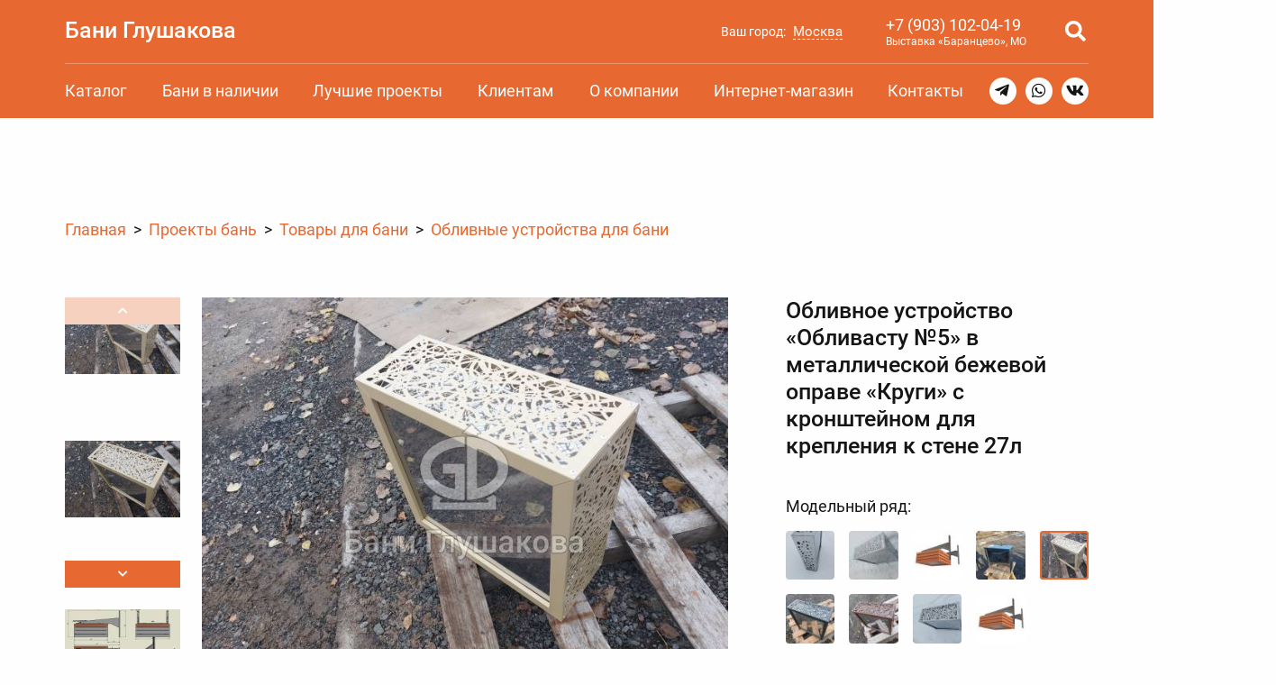

--- FILE ---
content_type: text/html; charset=UTF-8
request_url: https://baniglushakova.ru/katalog/oblivnye-ustroystva-oblivastu-dlya-bani/oblivastu-5-krugi-beige/
body_size: 90092
content:
<!DOCTYPE html>
	<head>
		<meta charset="UTF-8">
		<meta http-equiv="X-UA-Compatible" content="IE=Edge">
		<meta name="SKYPE_TOOLBAR" content="SKYPE_TOOLBAR_PARSER_COMPATIBLE">
		<meta content="telephone=no" name="format-detection">
		<meta name="viewport" content="width=device-width, initial-scale=1, maximum-scale=1, user-scalable=yes">

		<title>Обливное устройство «Обливасту №5» в металлической бежевой оправе «Круги» с кронштейном для крепления к стене 27л купить в Москве, цена от 19600 руб.</title>

<meta name="description" content="Купить недорого: Обливное устройство «Обливасту №5» в металлической бежевой оправе «Круги» с кронштейном для крепления к стене 27л ☛ В наличии более 12 проектов ☛ Доставка по всей Московской области ★★★ Компания Дмитрия Глушакова в Москве ☎ +79031020419">
<link rel="canonical" href="https://baniglushakova.ru/katalog/oblivnye-ustroystva-oblivastu-dlya-bani/oblivastu-5-krugi-beige/">
<meta property="og:site_name" content="Бани Глушакова" />
<meta property="og:type" content="article"/>
<meta property="og:locale" content="ru_RU" />
<meta property="og:title" content="Обливное устройство «Обливасту №5» в металлической бежевой оправе «Круги» с кронштейном для крепления к стене 27л купить в Москве, цена от 19600 руб."/>
<meta property="og:url" content= "https://baniglushakova.ru/katalog/oblivnye-ustroystva-oblivastu-dlya-bani/oblivastu-5-krugi-beige/" />
<meta property="og:image" content="https://baniglushakova.ru/img/upd-og/57313-oblivnoe-ustroystvo-oblivastu-5-v-metallicheskoy-bezhevoy-oprave-krugi-s-kronshteynom-dlya-krepleniya-1080-1080-90xw.jpg">
<meta property="og:image:type" content="image/jpeg">
<meta property="og:image:width" content="1080">
<meta property="og:image:height" content="1080">
<meta property="vk:image" content="https://baniglushakova.ru/img/upd-og/57313-oblivnoe-ustroystvo-oblivastu-5-v-metallicheskoy-bezhevoy-oprave-krugi-s-kronshteynom-dlya-krepleniya-537-240-90w.jpg">
<meta property="vk:image:type" content="image/jpeg">
<meta property="vk:image:width" content="537">
<meta property="vk:image:height" content="240">
<meta property="twitter:image" content="https://baniglushakova.ru/img/upd-og/57313-oblivnoe-ustroystvo-oblivastu-5-v-metallicheskoy-bezhevoy-oprave-krugi-s-kronshteynom-dlya-krepleniya-280-150-90w.jpg">
<meta property="twitter:image:type" content="image/jpeg">
<meta property="twitter:image:width" content="280">
<meta property="twitter:image:height" content="150">

		<meta name="author" content="">
		<link rel="shortcut icon" href="/local/templates/new/img/favicon.ico?v=2025" type="image/x-icon">

<link href="/bitrix/js/bxmaker/geoip/components/confirm/dist/index.bundle.css?17461781222499" type="text/css" rel="stylesheet">
<link href="/bitrix/js/bxmaker/core/components/searchinput/dist/index.bundle.css?17648694221119" type="text/css" rel="stylesheet">
<link href="/bitrix/js/bxmaker/core/components/searchwrapper/dist/index.bundle.css?1764869422904" type="text/css" rel="stylesheet">
<link href="/bitrix/js/bxmaker/core/components/empty/dist/index.bundle.css?1764869422162" type="text/css" rel="stylesheet">
<link href="/bitrix/js/bxmaker/core/components/message/dist/message.bundle.css?1764869422341" type="text/css" rel="stylesheet">
<link href="/bitrix/js/bxmaker/core/components/popup/dist/index.bundle.css?17648694221362" type="text/css" rel="stylesheet">
<link href="/bitrix/js/bxmaker/core/components/loader/dist/loader.bundle.css?176486942210554" type="text/css" rel="stylesheet">
<link href="/bitrix/js/bxmaker/geoip/components/city/dist/index.bundle.css?17461781223665" type="text/css" rel="stylesheet">
<link href="/bitrix/cache/css/s1/new/template_b03054da2c82dced7b0cd0916fedf488/template_b03054da2c82dced7b0cd0916fedf488_v1.css?1769526118170697" type="text/css" rel="stylesheet" data-template-style="true">
<script>if(!window.BX)window.BX={};if(!window.BX.message)window.BX.message=function(mess){if(typeof mess==='object'){for(let i in mess) {BX.message[i]=mess[i];} return true;}};</script>
<script>(window.BX||top.BX).message({"JS_CORE_LOADING":"Загрузка...","JS_CORE_NO_DATA":"- Нет данных -","JS_CORE_WINDOW_CLOSE":"Закрыть","JS_CORE_WINDOW_EXPAND":"Развернуть","JS_CORE_WINDOW_NARROW":"Свернуть в окно","JS_CORE_WINDOW_SAVE":"Сохранить","JS_CORE_WINDOW_CANCEL":"Отменить","JS_CORE_WINDOW_CONTINUE":"Продолжить","JS_CORE_H":"ч","JS_CORE_M":"м","JS_CORE_S":"с","JSADM_AI_HIDE_EXTRA":"Скрыть лишние","JSADM_AI_ALL_NOTIF":"Показать все","JSADM_AUTH_REQ":"Требуется авторизация!","JS_CORE_WINDOW_AUTH":"Войти","JS_CORE_IMAGE_FULL":"Полный размер"});</script>

<script src="/bitrix/js/main/core/core.min.js?1769526091242882"></script>

<script>BX.Runtime.registerExtension({"name":"main.core","namespace":"BX","loaded":true});</script>
<script>BX.setJSList(["\/bitrix\/js\/main\/core\/core_ajax.js","\/bitrix\/js\/main\/core\/core_promise.js","\/bitrix\/js\/main\/polyfill\/promise\/js\/promise.js","\/bitrix\/js\/main\/loadext\/loadext.js","\/bitrix\/js\/main\/loadext\/extension.js","\/bitrix\/js\/main\/polyfill\/promise\/js\/promise.js","\/bitrix\/js\/main\/polyfill\/find\/js\/find.js","\/bitrix\/js\/main\/polyfill\/includes\/js\/includes.js","\/bitrix\/js\/main\/polyfill\/matches\/js\/matches.js","\/bitrix\/js\/ui\/polyfill\/closest\/js\/closest.js","\/bitrix\/js\/main\/polyfill\/fill\/main.polyfill.fill.js","\/bitrix\/js\/main\/polyfill\/find\/js\/find.js","\/bitrix\/js\/main\/polyfill\/matches\/js\/matches.js","\/bitrix\/js\/main\/polyfill\/core\/dist\/polyfill.bundle.js","\/bitrix\/js\/main\/core\/core.js","\/bitrix\/js\/main\/polyfill\/intersectionobserver\/js\/intersectionobserver.js","\/bitrix\/js\/main\/lazyload\/dist\/lazyload.bundle.js","\/bitrix\/js\/main\/polyfill\/core\/dist\/polyfill.bundle.js","\/bitrix\/js\/main\/parambag\/dist\/parambag.bundle.js"]);
</script>
<script>BX.Runtime.registerExtension({"name":"rest.client","namespace":"window","loaded":true});</script>
<script>BX.Runtime.registerExtension({"name":"ui.vue3.bitrixvue","namespace":"BX.Vue3","loaded":true});</script>
<script>BX.Runtime.registerExtension({"name":"ui.vue3","namespace":"BX.Vue3","loaded":true});</script>
<script>(window.BX||top.BX).message({"BXMAKER_GEOIP_JS_COMPONENTS_CONFIRM_YES":"Да","BXMAKER_GEOIP_JS_COMPONENTS_CONFIRM_NO":"Нет"});</script>
<script>BX.Runtime.registerExtension({"name":"bxmaker.geoip.components.confirm","namespace":"BXmaker.GeoIP.Components","loaded":true});</script>
<script>BX.Runtime.registerExtension({"name":"bxmaker.core.components.iconclose","namespace":"BXmaker.Core.Components","loaded":true});</script>
<script>BX.Runtime.registerExtension({"name":"bxmaker.core.components.searchinput","namespace":"BXmaker.Core.Components","loaded":true});</script>
<script>BX.Runtime.registerExtension({"name":"bxmaker.core.directives.clickoutside","namespace":"BXmaker.Core.Directives","loaded":true});</script>
<script>(window.BX||top.BX).message({"BXMAKER_CORE_JS_COMPONENTS_SEARCHWRAPPER_PLACEHOLDER":"Поиск... "});</script>
<script>BX.Runtime.registerExtension({"name":"bxmaker.core.components.searchwrapper","namespace":"BXmaker.Core.Components","loaded":true});</script>
<script>(window.BX||top.BX).message({"BXMAKER_CORE_JS_COMPONENTS_EMPTY":"Здесь пока пусто"});</script>
<script>BX.Runtime.registerExtension({"name":"bxmaker.core.components.empty","namespace":"BXmaker.Core.Components","loaded":true});</script>
<script>BX.Runtime.registerExtension({"name":"bxmaker.core.components.message","namespace":"BXmaker.Core.Components","loaded":true});</script>
<script>BX.Runtime.registerExtension({"name":"ui.vue3.pinia","namespace":"BX.Vue3.Pinia","loaded":true});</script>
<script>(window.BX||top.BX).message({"BXMAKER_CORE_JS_COMPONENTS_COPY_BTN":"Скопировать","BXMAKER_CORE_JS_COMPONENTS_COPY_BTN_DONE":"Скопировано"});</script>
<script>BX.Runtime.registerExtension({"name":"bxmaker.core.components.popup","namespace":"BXmaker.Core.Components","loaded":true});</script>
<script>BX.Runtime.registerExtension({"name":"bxmaker.core.components.loader","namespace":"BXmaker.Core.Components","loaded":true});</script>
<script>(window.BX||top.BX).message({"BXMAKER_GEOIP_JS_COMPONENT_CITY_LINE_LABEL":"Ваш город:","BXMAKER_GEOIP_JS_COMPONENT_CITY_LINE_QUESTION_LABEL":"Город определен верно?","BXMAKER_GEOIP_JS_COMPONENT_CITY_SEARCH_EMPTY":"Пока ничего не найдено","BXMAKER_GEOIP_JS_COMPONENT_CITY_SEARCH_PLACEHOLDER":"Введите название города","BXMAKER_GEOIP_JS_COMPONENT_CITY_POPUP_LABEL":"Выберите ваш город"});</script>
<script>BX.Runtime.registerExtension({"name":"bxmaker.geoip.components.city","namespace":"BXmaker.GeoIP.Components","loaded":true});</script>
<script>(window.BX||top.BX).message({"LANGUAGE_ID":"ru","FORMAT_DATE":"DD.MM.YYYY","FORMAT_DATETIME":"DD.MM.YYYY HH:MI","COOKIE_PREFIX":"BITRIX_SM","SERVER_TZ_OFFSET":"10800","UTF_MODE":"Y","SITE_ID":"s1","SITE_DIR":"\/","USER_ID":"","SERVER_TIME":1769620349,"USER_TZ_OFFSET":0,"USER_TZ_AUTO":"Y","bitrix_sessid":"047093554c479c06dad1e21eaa5708f2"});</script>


<script src="/bitrix/js/main/session.js?17110165263701"></script>
<script src="/bitrix/js/rest/client/rest.client.min.js?17429100249240"></script>
<script src="/bitrix/js/ui/vue3/bitrixvue/dist/bitrixvue.bundle.min.js?173381636115159"></script>
<script src="/bitrix/js/ui/vue3/vue/prod/dist/vue.bundle.js?1733816357166899"></script>
<script src="/bitrix/js/bxmaker/geoip/components/confirm/dist/index.bundle.js?17461781221702"></script>
<script src="/bitrix/js/bxmaker/core/components/iconclose/dist/iconclose.bundle.js?1764869422867"></script>
<script src="/bitrix/js/bxmaker/core/components/searchinput/dist/index.bundle.js?17648694222100"></script>
<script src="/bitrix/js/bxmaker/core/directives/clickoutside/dist/clickoutside.bundle.js?17648694221337"></script>
<script src="/bitrix/js/bxmaker/core/components/searchwrapper/dist/index.bundle.js?17648694223209"></script>
<script src="/bitrix/js/bxmaker/core/components/empty/dist/index.bundle.js?1764869422787"></script>
<script src="/bitrix/js/bxmaker/core/components/message/dist/message.bundle.js?1764869422930"></script>
<script src="/bitrix/js/ui/vue3/pinia/dist/pinia.bundle.min.js?173381635723817"></script>
<script src="/bitrix/js/bxmaker/core/components/popup/dist/index.bundle.js?17648694222785"></script>
<script src="/bitrix/js/bxmaker/core/components/loader/dist/loader.bundle.js?17648694221056"></script>
<script src="/bitrix/js/bxmaker/geoip/components/city/dist/index.bundle.js?174617812224053"></script>
<script>BX.setCSSList(["\/local\/templates\/new\/css\/normalize.css","\/local\/templates\/new\/css\/grid.css","\/local\/templates\/new\/font\/icomoon.css","\/local\/templates\/new\/font\/Roboto.css","\/local\/templates\/new\/css\/style.css","\/local\/templates\/new\/css\/style-full.css"]);</script>
<script>
bxSession.Expand('047093554c479c06dad1e21eaa5708f2.40970cf6e822fcfb5c9bc3da1655b62ccc4f7f7509094207211f6c9037c897dc');
</script>




		<script type="text/javascript">!function(){var t=document.createElement("script");t.type="text/javascript",t.async=!0,t.src="https://vk.com/js/api/openapi.js?169",t.onload=function(){VK.Retargeting.Init("VK-RTRG-203397-3UzTQ"),VK.Retargeting.Hit()},document.head.appendChild(t)}();</script><noscript><img src="https://vk.com/rtrg?p=VK-RTRG-203397-3UzTQ" style="position:fixed; left:-999px;" alt=""/></noscript>

		<script>var DELIVERY_TARIFF = 70, MINIMUM_COST = 70; // Стоимость за километр, Минимальная стоимость.</script>
	</head>


	<body data-page="/katalog/oblivnye-ustroystva-oblivastu-dlya-bani/oblivastu-5-krugi-beige/" data-action="/local/templates/new">
		
		<div class="bg">
			<div class="is-none" id="md5" data-md5="853a3193b7db0de10858035f30e9a783"></div>
			<div class="is-none"><svg class="is-none" style="display:none">
	<symbol viewBox="0 0 32 32" id="icon-youtube">
		<path d="M30.8072 9.71803C30.8072 7.08138 28.8675 4.96035 26.4708 4.96035C23.2243 4.80859 19.9133 4.75 16.5297 4.75H15.4748C12.0994 4.75 8.78259 4.80859 5.53609 4.96093C3.14516 4.96093 1.20546 7.09369 1.20546 9.73033C1.05896 11.8156 0.99684 13.9015 1.00036 15.9874C0.994496 18.0733 1.06091 20.1611 1.1996 22.2509C1.1996 24.8875 3.1393 27.0262 5.53023 27.0262C8.94081 27.1844 12.4393 27.2547 15.9964 27.2488C19.5593 27.2605 23.0481 27.1863 26.4626 27.0262C28.8593 27.0262 30.799 24.8875 30.799 22.2509C30.9397 20.1592 31.0041 18.0733 30.9983 15.9815C31.0116 13.8956 30.9479 11.8078 30.8072 9.71803ZM13.1308 21.7353V10.2219L21.628 15.9757L13.1308 21.7353Z"/>
	</symbol>
	<symbol viewBox="0 0 32 32" id="icon-vk">
		<path fill-rule="evenodd" clip-rule="evenodd" d="M30.2938 8.25C30.5163 7.545 30.2938 7.0325 29.3094 7.0325H26.0363C25.2107 7.0325 24.8294 7.48125 24.6069 7.96125C24.6069 7.96125 22.9232 12.0613 20.5719 14.7194C19.8094 15.4881 19.46 15.7444 19.0469 15.7444C18.8244 15.7444 18.5381 15.4881 18.5381 14.7838V8.21688C18.5381 7.38438 18.2844 7 17.585 7H12.4375C11.9288 7 11.6113 7.38438 11.6113 7.76875C11.6113 8.56938 12.7869 8.76188 12.9138 11.0038V15.875C12.9138 16.9319 12.7263 17.125 12.31 17.125C11.1981 17.125 8.49751 12.9931 6.87751 8.285C6.56251 7.3525 6.24251 7 5.41626 7H2.11188C1.15875 7 1 7.44813 1 7.92875C1 8.79375 2.11188 13.1494 6.17876 18.9144C8.87939 22.8519 12.7238 24.9681 16.1869 24.9681C18.2844 24.9681 18.5381 24.4875 18.5381 23.6869V20.7081C18.5381 19.7475 18.7288 19.5875 19.3963 19.5875C19.8725 19.5875 20.7307 19.8431 22.6688 21.7331C24.8925 23.975 25.2738 25 26.5132 25H29.7857C30.7388 25 31.1838 24.5194 30.9294 23.5906C30.6438 22.6619 29.5632 21.3169 28.165 19.7156C27.4025 18.8194 26.2588 17.8263 25.9094 17.3456C25.4332 16.705 25.56 16.4488 25.9094 15.8725C25.8775 15.8725 29.8813 10.1713 30.2938 8.2475"/>
	</symbol>
	<symbol viewBox="0 0 32 32" id="icon-telegram">
		<path d="M30.4335 2.72895C29.9218 2.295 29.118 2.23291 28.2869 2.56656H28.2856C27.4115 2.91727 3.54421 13.1547 2.5726 13.573C2.39588 13.6344 0.85249 14.2102 1.01147 15.493C1.15339 16.6495 2.39384 17.1285 2.54531 17.1838L8.61312 19.2614C9.01568 20.6015 10.4997 25.5455 10.8279 26.6017C11.0326 27.2602 11.3663 28.1253 11.951 28.3034C12.4641 28.5013 12.9745 28.3205 13.3047 28.0612L17.0144 24.6203L23.0031 29.2907L23.1457 29.376C23.5524 29.5561 23.942 29.6462 24.3138 29.6462C24.6011 29.6462 24.8767 29.5923 25.1401 29.4845C26.0373 29.116 26.3962 28.2611 26.4338 28.1642L30.907 4.91304C31.1799 3.67123 30.8006 3.0394 30.4335 2.72895ZM13.9645 20.0925L11.9176 25.551L9.87062 18.7278L25.5638 7.12851L13.9645 20.0925Z"/>
	</symbol>

	<symbol viewBox="0 0 20 20" id="arrow">
		<path d="M12.8431 2.92888L19.2071 9.29284C19.5976 9.68336 19.5976 10.3165 19.2071 10.7071L12.8431 17.071C12.4526 17.4615 11.8195 17.4615 11.4289 17.071C11.0384 16.6805 11.0384 16.0473 11.4289 15.6568L16.0858 10.9999H0.5V8.99995H16.0858L11.4289 4.34309C11.0384 3.95257 11.0384 3.3194 11.4289 2.92888C11.8195 2.53836 12.4526 2.53836 12.8431 2.92888Z"/>
	</symbol>
	<symbol viewBox="0 0 24 24" id="arrow-right">
		<path d="M12.95 11.636L8 6.68597L9.414 5.27197L15.778 11.636L9.414 18L8 16.586L12.95 11.636Z"/>
	</symbol>

	<symbol viewBox="0 0 50 50" id="tg">
		<path fill="#fff" d="M25 50c-13.81,0 -25,-11.19 -25,-25 0,-13.81 11.19,-25 25,-25 13.81,0 25,11.19 25,25 0,13.81 -11.19,25 -25,25z"/>
		<path class="ico" d="M25 1c-13.2,0 -24,10.8 -24,24 0,13.2 10.8,24 24,24 13.2,0 24,-10.8 24,-24 0,-13.2 -10.8,-24 -24,-24zm11.76 14.64l-4.08 19.68c-0.24,1.44 -1.2,1.68 -2.16,0.96l-6.24 -4.8c-1.44,1.44 -3.73,3.84 -4.32,3.84 -0.72,0 -0.72,-0.48 -0.96,-0.96l-2.16 -7.2 -6.48 -2.16c-1.44,-0.48 -1.44,-1.44 0.24,-2.16l24.48 -9.36c0.96,-0.24 2.16,0.24 1.68,2.16zm-5.76 2.16l-13.68 8.64 2.16 7.2 0.48 -4.8 11.76 -10.56c0.72,-0.72 0.24,-0.72 -0.72,-0.48z"/>
	</symbol>
	<symbol viewBox="0 0 50 50" id="wa">
		<path fill="#fff" d="M46.26 11.62c-7.48,-11.53 -22.75,-14.96 -34.59,-7.79 -11.53,7.16 -15.27,22.74 -7.79,34.27l0.62 0.93 -2.49 9.35 9.35 -2.49c7.88,5.25 19.1,5.36 27.11,0.31 11.53,-7.47 14.96,-22.74 7.79,-34.58z"/>
		<path class="ico" d="M45.41 12.15c-7.18,-11.07 -21.84,-14.36 -33.21,-7.48 -11.07,6.88 -14.66,21.84 -7.48,32.91l0.6 0.89 -2.39 8.98 8.97 -2.39c7.57,5.04 18.34,5.15 26.03,0.3 11.07,-7.18 14.36,-21.84 7.48,-33.21zm-6.28 23.03c-2.59,3.89 -6.61,4.48 -13.47,1.5 -6.87,-2.99 -20.82,-16.27 -12.86,-24.23 1.11,-1.11 1.81,-0.9 3.29,-0.9 0.6,0 1.2,0 1.5,1.2 0.59,1.49 2.09,5.08 2.09,5.38 0.3,0.3 0.3,0.9 0,1.2 0.8,1.59 -2.53,2.93 -1.79,4.19 1.19,1.79 2.69,3.59 4.18,5.08 0.61,0.55 6.28,5.11 7.18,3.29 0.3,-0.6 1.8,-2.09 2.4,-2.69 0.6,-0.6 0.9,-0.6 1.49,-0.3l6.29 3.29c0.3,0.9 0.3,2.1 -0.3,2.99z"/>
	</symbol>
	<symbol viewBox="0 0 50 50" id="vk">
		<path fill="#fff" d="M25 50c-13.81,0 -25,-11.19 -25,-25 0,-13.81 11.19,-25 25,-25 13.81,0 25,11.19 25,25 0,13.81 -11.19,25 -25,25z"/>
		<path class="ico" d="M25 1c-13.25,0 -24,10.75 -24,24 0,13.25 10.75,24 24,24 13.26,0 24,-10.75 24,-24 0,-13.25 -10.74,-24 -24,-24zm9.23 27.08c5.2,5.13 2.6,4.49 -1.9,4.49 -2.34,0 -3.7,-4.05 -5.19,-3.57 -1.64,0.54 -0.45,3.57 -1.86,3.57 -1.98,0 -4.96,0.21 -8.05,-3.06 -3.31,-3.48 -6.28,-10.48 -6.31,-10.55 -0.44,-1.09 2.55,-0.69 4.41,-0.69 0.91,0 0.84,1.13 2.23,3.58 4.76,8.35 4.01,-1.95 3.33,-2.88 -0.31,-0.43 -0.83,-0.59 -1.15,-0.65 0.75,-1.04 4.38,-0.85 5.56,-0.57 1.96,0.49 -0.37,6.16 1.32,7.24 1.59,1.03 4.46,-6.43 4.81,-6.63 0.07,-0.03 5.46,-0.33 5.64,0.19 0.29,0.8 -1.46,3.19 -2.96,5.16 -1.84,2.41 -1.84,2.53 0.12,4.37z"/>
	</symbol>

	<symbol viewBox="0 0 3000 2000" id="boxberry">
		<path fill="#E51A4B" fill-rule="nonzero" d="M2435.82 871.89c-27.92,0 -62.41,24.17 -70.01,55.06 0,-0.37 0,-15.03 0,-18.49 0,-16.36 -9.75,-33.54 -40.44,-33.54l-22.94 0 0 267.83 65.03 0 0 -111.14c0,-16.52 1.7,-30.41 5.47,-42.57 9.75,-31.93 33.84,-52.56 61.33,-52.56 6.68,0 12.28,1.21 12.28,1.21l10.75 2.54 0 -66.12 -7.4 -1.1c-0.28,0 -7.12,-1.12 -14.07,-1.12zm188.59 0c-27.85,0 -62.22,24.17 -69.9,55.06 0,-0.37 0,-15.03 0,-18.49 0,-16.36 -9.62,-33.54 -40.44,-33.54l-22.98 0 0 267.83 65.02 0 0 -111.14c0,-16.52 1.81,-30.41 5.48,-42.57 9.75,-31.93 33.86,-52.56 61.39,-52.56 6.75,0 12.26,1.21 12.26,1.21l10.68 2.54 0 -66.12 -7.32 -1.1c-0.32,0 -7.12,-1.12 -14.19,-1.12zm-1367.06 6.13c-81.08,0 -142.18,59.91 -142.18,139.38 0,80.01 61.1,140.41 142.18,140.41 80.06,0 142.75,-61.73 142.75,-140.41 0,-79.47 -61.3,-139.38 -142.75,-139.38zm0 220.63l0 0c-43.44,0 -76.25,-34.95 -76.25,-81.25 0,-45.79 32.81,-80.31 76.25,-80.31 43.76,0 76.74,34.52 76.74,80.31 0,46.3 -32.98,81.25 -76.74,81.25zm-294.77 -220.63c-36.73,0 -61.94,14.97 -76.61,27.7l-1.87 0c0,0 1.87,-14.66 1.87,-29.59 0,-14.96 0,-50.66 0,-50.66 0,-27.27 -13.22,-40.48 -40.19,-40.48l-24.86 0 0 234.66c3.23,85.22 55.99,138.16 137.87,138.16 75.42,0 132.32,-60.15 132.32,-139.9 0,-79.77 -55.24,-139.89 -128.53,-139.89zm-10.74 221.09l0 0c-41.8,0 -68.47,-40.81 -68.47,-80.31 0,-59.92 38.17,-81.26 69.42,-81.26 35.8,0 72.74,30.27 72.74,80.78 0,50.62 -37.49,80.79 -73.69,80.79zm889.69 -221.09c-36.77,0 -61.94,14.97 -76.71,27.7l-1.86 0c0,0 1.86,-14.66 1.86,-29.59 0,-14.96 0,-50.66 0,-50.66 0,-27.27 -13.13,-40.48 -40.1,-40.48l-24.86 0 0 234.66c3.19,85.22 56.03,138.16 137.72,138.16 75.49,0 132.4,-60.15 132.4,-139.9 0,-79.77 -55.23,-139.89 -128.45,-139.89zm-10.83 221.09l0 0c-41.76,0 -68.45,-40.81 -68.45,-80.31 0,-59.92 38.17,-81.26 69.42,-81.26 35.84,0 72.81,30.27 72.81,80.78 0,50.62 -37.48,80.79 -73.78,80.79zm-201.93 -5.97l-52.87 -84.37 45.01 -67.7c8.19,-12.35 14.58,-21.17 21.37,-30.51 4.95,-6.74 9.96,-13.58 15.54,-21.75l9.47 -13.66 -49.03 0c-27.57,0 -37.84,6.01 -52.6,30.57 0,0 -19.82,32.9 -22.57,37.54 -2.59,4.55 -9.44,19.85 -9.59,20.24l-1.79 0c0,0 -6.12,-14.17 -9.84,-20.24 -3.6,-6.13 -22.81,-37.66 -22.81,-37.66 -15.56,-24.44 -25.94,-30.45 -52.48,-30.45l-48.92 0 9.92 13.78c11.83,16.79 18.62,26.66 28.82,41.48l52.39 78.36 -44.5 73.86c-8.22,12.21 -14.61,21.18 -21.45,30.48 -4.96,6.8 -9.91,13.54 -15.58,21.62l-9.39 13.78 49.03 0c27.54,0 37.88,-5.91 52.63,-30.49 0,0 19.73,-32.85 22.49,-37.53 2.61,-4.55 9.47,-19.89 9.69,-20.25l1.79 0c0,0 6.07,14.09 9.75,20.25 3.68,6.05 22.86,37.66 22.86,37.66 15.58,24.45 25.89,30.36 52.46,30.36l48.88 0 -9.98 -13.78c-11.75,-16.71 -18.59,-26.61 -28.7,-41.59zm589.05 -17.64c-7.42,0 -14.18,3.15 -20.85,6.16l-0.97 0.41c-13.78,6.36 -30.56,14.13 -50.47,14.13 -33.89,0 -77.69,-20.93 -81.55,-66.94 0,0 184.98,0 187.22,0 1.15,-8.77 1.84,-21.62 1.84,-28.46 0,-75.35 -49.68,-125.97 -123.14,-125.97 -78.48,0 -133.43,57.59 -133.43,139.9 0,81.04 65.09,139.87 146.66,139.87 66.19,0 103.22,-40.6 104.79,-42.17l4.43 -4.46 -2.64 -5.69c-6.06,-12.4 -14.86,-26.78 -31.89,-26.78zm-83.36 -149.53l0 0c27.73,0 56.88,17.12 56.88,53.41l-126.77 0c4.31,-27.83 32.53,-53.41 69.89,-53.41zm815.54 -51.05l-4.6 11.87c-4.48,11.84 -7.68,18.81 -11.99,28.39 -2.72,5.92 -5.87,12.89 -10.23,22.96l-92.24 229.83c-16.11,40.91 -48.27,64.34 -87.99,64.34 -13.75,0 -29.94,-4.18 -39.09,-7.97l-8.28 -3.5 3.73 -8.34c12.82,-27.54 21.1,-36.4 47.87,-38.61 10.15,-0.81 21.19,-12.81 28.98,-31.38l3.91 -9.54 -83.52 -194.91c-4.44,-10.43 -7.79,-18.48 -11.16,-26.63 -3.23,-7.57 -6.38,-15.06 -10.39,-24.31l-5.23 -12.2 41.13 0c23.78,0 34.33,7.36 43.44,30.68 0,0 45.95,114.6 49.39,122.95 3.31,8.45 7.39,28.62 7.39,28.62l2.11 -0.12c0,0 2.96,-17.99 6.52,-28.5 3.65,-10.44 44.56,-122.62 44.56,-122.62 8.55,-23 20.26,-31.01 44.48,-31.01l41.21 0z"/>
		<path fill="#E51A4B" fill-rule="nonzero" d="M314.74 1181.25c28.33,-28.47 74.17,-28.47 102.46,0 28.42,28.52 28.42,74.79 0,103.3 -28.29,28.59 -74.13,28.59 -102.46,0 -28.17,-28.51 -28.17,-74.78 0,-103.3zm121.77 -122.66c-28.25,28.47 -28.25,74.71 0,103.29 28.34,28.43 74.25,28.43 102.54,0 28.26,-28.58 28.26,-74.82 0,-103.29 -28.29,-28.47 -74.2,-28.47 -102.54,0zm121.84 -122.7c-28.29,28.46 -28.29,74.74 0,103.17 28.3,28.67 74.18,28.67 102.51,0 28.22,-28.43 28.22,-74.71 0,-103.17 -28.33,-28.55 -74.21,-28.55 -102.51,0zm-365.3 122.7c-28.38,28.47 -28.38,74.74 0,103.29 28.3,28.43 74.17,28.43 102.51,0 28.26,-28.55 28.26,-74.82 0,-103.29 -28.34,-28.47 -74.21,-28.47 -102.51,0zm-121.8 -122.7c-28.33,28.54 -28.33,74.74 0,103.17 28.29,28.67 74.17,28.67 102.47,0 28.33,-28.43 28.33,-74.63 0,-103.17 -28.3,-28.55 -74.18,-28.55 -102.47,0zm243.49 0c-28.17,28.46 -28.17,74.74 0,103.17 28.33,28.67 74.17,28.67 102.59,0 28.29,-28.43 28.29,-74.71 0,-103.17 -28.42,-28.55 -74.26,-28.55 -102.59,0zm-121.69 -122.71c-28.38,28.54 -28.38,74.74 0,103.3 28.3,28.51 74.17,28.51 102.51,0 28.26,-28.56 28.26,-74.76 0,-103.3 -28.34,-28.56 -74.21,-28.56 -102.51,0zm243.46 0c-28.25,28.54 -28.25,74.74 0,103.3 28.34,28.51 74.25,28.51 102.54,0 28.26,-28.56 28.26,-74.76 0,-103.3 -28.29,-28.56 -74.2,-28.56 -102.54,0z"/>
		<path fill="#E51A4B" fill-rule="nonzero" d="M889.69 1260.87l0 65.49 -11.36 0 0 -55.06 -29.68 0 0 55.06 -11.4 0 0 -65.49 52.44 0zm32.46 0l0 43.25 44.51 -48.28 0 70.52 -11.26 0 0 -43.71 -44.49 48.29 0 -70.07 11.24 0zm116.72 18.35c-5.91,-7.61 -14.55,-9.77 -20.37,-9.77 -12.04,0 -22.99,8.45 -22.99,24.36 0,16.03 11.27,24.37 22.85,24.37 6.72,0 15.03,-2.99 20.96,-10.27l0 13.61c-7.08,5.15 -14.52,6.76 -20.63,6.76 -20.26,0 -34.81,-14.54 -34.81,-34.23 0,-20.05 14.75,-34.72 34.81,-34.72 10.32,0 17.04,4.03 20.18,6.28l0 13.61zm17.71 -18.35l11.28 0 0 25.09 11.58 0c5.83,0 13.94,0.52 19.71,6.44 2.58,2.54 5.02,7.12 5.02,13.82 0,7.08 -2.96,11.96 -5.83,14.65 -5.56,5.35 -12.63,5.49 -19.07,5.49l-22.69 0 0 -65.49zm21.74 55.41l0 0c3.75,0 7.39,-0.16 10.07,-1.74 1.35,-0.95 4.23,-3.29 4.23,-8.32 0,-2.9 -0.83,-6.25 -4.11,-8.26 -2.8,-1.9 -6.44,-1.9 -10.04,-1.9l-10.61 0 0 20.22 10.46 0zm49.07 -60.44l26.93 53.31 26.27 -53.31 15.71 70.52 -11.72 0 -8.51 -40.53 -22.1 45.11 -22.34 -45.11 -8.32 40.53 -11.67 0 15.75 -70.52zm132.44 5.03l11.31 0 0 65.49 -11.31 0 0 -9.15c-3.72,4.94 -10.79,11.07 -22.23,11.07 -16.42,0 -31.6,-11.64 -31.6,-34.71 0,-22.6 14.98,-34.24 31.6,-34.24 12.52,0 19.31,6.89 22.23,10.88l0 -9.34zm-42.24 32.7l0 0c0,14.06 7.84,24.61 21.26,24.61 13.83,0 21.62,-11.53 21.62,-24.44 0,-16.92 -11.55,-24.29 -21.62,-24.29 -11.11,0 -21.26,8.17 -21.26,24.12zm122.56 -32.7l0 43.25 44.52 -48.28 0 70.52 -11.27 0 0 -43.71 -44.56 48.29 0 -70.07 11.31 0zm154.62 0l0 65.49 -11.3 0 0 -55.06 -29.75 0 0 55.06 -11.27 0 0 -65.49 52.32 0zm17.19 32.94c0,-19.81 14.59,-34.48 34.49,-34.48 19.85,0 34.45,14.67 34.45,34.48 0,19.93 -14.79,34.47 -34.45,34.47 -19.79,0 -34.49,-14.54 -34.49,-34.47zm11.63 0l0 0c0,16.15 11.27,24.37 22.86,24.37 11.7,0 22.81,-8.34 22.81,-24.37 0,-16.04 -10.94,-24.36 -22.81,-24.36 -11.87,0 -22.86,8.45 -22.86,24.36zm125.4 -14.59c-5.95,-7.61 -14.54,-9.77 -20.34,-9.77 -12.06,0 -23.01,8.45 -23.01,24.36 0,16.03 11.31,24.37 22.85,24.37 6.76,0 15.03,-2.99 20.94,-10.27l0 13.61c-7.04,5.15 -14.51,6.76 -20.63,6.76 -20.2,0 -34.75,-14.54 -34.75,-34.23 0,-20.05 14.74,-34.72 34.75,-34.72 10.32,0 17.07,4.03 20.19,6.28l0 13.61zm17.66 -18.35l11.35 0 0 25.09 11.52 0c5.87,0 13.98,0.52 19.77,6.44 2.48,2.54 5.03,7.12 5.03,13.82 0,7.08 -2.98,11.96 -5.78,14.65 -5.63,5.35 -12.72,5.49 -19.15,5.49l-22.74 0 0 -65.49zm21.82 55.41l0 0c3.72,0 7.35,-0.16 9.99,-1.74 1.49,-0.95 4.21,-3.29 4.21,-8.32 0,-2.9 -0.69,-6.25 -4.04,-8.26 -2.81,-1.9 -6.44,-1.9 -9.99,-1.9l-10.64 0 0 20.22 10.47 0zm33.66 -55.41l0 0 11.31 0 0 65.49 -11.31 0 0 -65.49zm81.72 65.49l-11.26 0 0 -55.06 -23.15 0 0 29.48c0,5.55 0,12.81 -5.03,18.92 -2.01,2.54 -6.92,6.97 -15.68,6.97 -1.03,0 -2.31,-0.16 -3.38,-0.31l0 -10.37c0.72,0.13 1.71,0.29 2.46,0.29 4.25,0 6.93,-2.17 8.16,-4.27 2.07,-3.14 2.16,-7.24 2.16,-11.23l0 -39.91 45.72 0 0 65.49zm32.56 -65.49l0 26.86 26.34 -26.86 13.78 0 -28.15 29.19 31.64 36.3 -14.75 0 -25.33 -28.68 -3.53 3.26 0 25.42 -11.19 0 0 -65.49 11.19 0zm66.15 0l0 43.25 44.48 -48.28 0 70.52 -11.27 0 0 -43.71 -44.47 48.29 0 -70.07 11.26 0z"/>
		<path fill="#B0CB1F" d="M314.74 690.47c28.33,-28.55 74.17,-28.55 102.59,0 28.29,28.56 28.29,74.74 0,103.25 -28.42,28.51 -74.26,28.51 -102.59,0 -28.17,-28.51 -28.17,-74.69 0,-103.25z"/>
	</symbol>
	<symbol viewBox="0 0 3000 2000" id="cdek">
		<path fill="#1AB248" d="M2008.44 1395.45l206.09 0 88.54 -248.78 92.07 -76.26 72.52 224.99c22.43,69.54 45.51,100.05 95.87,100.05l157.78 0 -162.77 -441.49 391.46 -349.41 -252.81 0 -237.63 248.79c-27.68,28.96 -55.68,57.46 -83.76,91.51l-2.39 0 118.65 -340.3 -206.1 0 -277.52 790.9zm-8.89 -790.87c64.63,0.01 127.32,0.02 179.82,0.02l-42.54 130.58c-13.37,41.03 -47.3,60.66 -122.1,60.66 -129.86,0 -322.02,-0.02 -451.9,-0.05l42.54 -130.58c13.36,-41.05 47.29,-60.66 122.09,-60.66 77.37,0 176.85,0.01 272.09,0.03zm-376.98 299.78c129.86,0 322.03,0.02 451.91,0.05l-42.54 130.58c-13.37,41.04 -47.3,60.65 -122.1,60.65 -129.87,0 -322.03,-0.02 -451.9,-0.05l42.54 -130.57c13.36,-41.04 47.29,-60.66 122.09,-60.66zm341.86 299.85c-129.87,-0.03 -322.02,-0.05 -451.89,-0.05 -74.81,0 -108.73,19.63 -122.1,60.64l-42.54 130.6c129.88,0.01 322.04,0.05 451.91,0.05 74.79,0 108.73,-19.63 122.09,-60.67l42.53 -130.57zm-890.45 -409.17l110.6 0.05c94.23,0.02 72.72,113.93 25.03,224.94 -42.02,97.85 -116.5,184.2 -205.35,184.19l-184.39 -0.02c-73.54,0 -107.45,19.62 -121.75,60.64l-45.52 130.59 135.2 0.02 132.17 -1.06c117.2,-0.94 213.16,-9.14 325.37,-106.74 118.58,-103.1 256.84,-370.95 233.15,-525.88 -18.55,-121.4 -85.95,-157.17 -249.16,-157.18l-297.42 -0.04 -173.17 490.53 110.03 0.14c65.48,0.07 98.35,0.87 133.18,-89.86l72.03 -210.32zm-508.46 0.68l-83.19 0.03c-166.64,0.07 -309.44,408.54 -112.4,408.47l126.6 -0.02c73.02,0 127.22,25.8 103.22,95.39l-33.07 95.84 -134.27 0.02 -109.22 -1.06c-139.72,-1.35 -229.88,-68.02 -262.35,-169.24 -35.13,-109.54 14.47,-338 158.42,-484.36 83.53,-84.9 199.23,-136.19 347.58,-136.2l274.07 -0.04 -42.84 119.7c-27.68,77.34 -84.24,71.57 -116.51,71.56l-116.04 -0.09z" data-v-208a69ab=""/>
	</symbol>
	<symbol viewBox="0 0 3000 2000" id="dpd">
		<path fill="#D50032" d="M571.94 371.44c11.78,-7.11 26.94,-7.72 39.67,-2.87 7.29,3.53 14.26,7.69 21.42,11.47 159.55,86.93 319.06,173.93 478.64,260.81 -23.14,13.78 -46.54,27.16 -69.78,40.78 -94.65,55.13 -189.31,110.28 -283.96,165.41 -6.18,3.55 -9.85,10.9 -9.22,17.96 0.29,10.98 0.46,21.96 0.77,32.94 0.66,6.2 4.16,12.15 9.21,15.8 7.89,4.77 15.86,9.43 23.78,14.17 3.51,1.91 6.73,4.56 10.71,5.49 4.54,1.05 9.57,0.71 13.67,-1.67 110.79,-64.53 221.58,-129.08 332.36,-193.62 0.01,185.6 0,371.2 0.01,556.8 0.57,11.75 -4.81,23.22 -12.83,31.59 -3.92,4.21 -9.14,6.72 -13.98,9.65 -164.86,97.21 -329.72,194.42 -494.58,291.62 -4.24,2.67 -8.8,4.97 -13.77,5.86 -10.05,1.92 -21.07,1.09 -29.97,-4.27 -165.76,-97.76 -331.53,-195.52 -497.3,-293.29 -4.97,-3.01 -10.34,-5.59 -14.3,-9.97 -7.61,-8.17 -12.88,-19.14 -12.45,-30.49 0,-185.82 -0.03,-371.65 -0.04,-557.48 163.38,95.09 326.74,190.19 490.11,285.26 3.47,1.97 5.69,5.98 5.6,9.96 -0.03,139.99 -0.01,279.98 -0.03,419.99 0.08,6.74 4.21,13.31 10.25,16.34 8.61,4.75 17.2,9.52 25.81,14.28 4.6,3.11 10.2,4.46 15.72,3.72 4.74,-0.24 8.66,-3.11 12.69,-5.26 7.82,-4.33 15.62,-8.69 23.44,-13 6.02,-3.24 10.11,-9.98 9.94,-16.84 -0.03,-157.17 -0.03,-314.35 -0.03,-471.53 0,-6.64 -3.87,-13.17 -9.74,-16.3 -185.43,-107.9 -370.82,-215.9 -556.27,-323.77 164.76,-89.94 329.65,-179.68 494.45,-269.54z"/>
		<path fill="#414042" d="M1808.52 641.09c41.32,0 82.64,0 123.95,0 0.02,161.31 0,322.63 0.01,483.95 -0.06,58.17 0.12,116.36 -0.08,174.54 -30.07,7.71 -60.76,12.79 -91.61,16.22 -35.19,3.83 -70.62,5.74 -106.02,5.24 -37.9,-0.83 -75.98,-6.62 -111.57,-19.99 -34.92,-13.05 -67.25,-34.04 -91.4,-62.64 -13.46,-15.82 -24.34,-33.77 -32.41,-52.89 -10.43,-24.63 -16.23,-51.08 -18.41,-77.69 -2.01,-25.03 -1.27,-50.32 2.78,-75.11 4.25,-26.12 12.35,-51.69 24.71,-75.11 10.69,-20.32 24.63,-38.93 41.24,-54.78 15.68,-14.99 33.73,-27.48 53.16,-37.1 41.09,-20.42 87.71,-27.76 133.29,-25.8 21.77,1.01 43.86,3.28 64.48,10.76 2.68,0.99 5.29,2.14 7.86,3.41 0.03,-71 0,-142.01 0.02,-213.01l0 0zm-140.5 322.01c-19.37,9.65 -35.73,25.3 -45.94,44.4 -10.71,19.46 -15.35,41.75 -16.03,63.81 -0.7,24.32 2.65,49.17 12.73,71.5 7.72,17.25 19.7,32.6 34.78,44.05 15.81,12.05 34.61,19.77 54,23.85 15.96,3.41 32.35,4.42 48.65,3.99 17.52,-0.41 35.07,-1.76 52.3,-5.08 0.02,-81.98 -0.05,-163.95 0.04,-245.93 -21.87,-10.32 -46.3,-13.81 -70.27,-14.46 -24.02,-0.73 -48.64,2.96 -70.26,13.87zm1157.97 -322c41.34,-0.01 82.67,-0.01 124.01,0 0,219.45 0,438.92 0,658.38 -29.24,7.66 -59.13,12.55 -89.13,16.03 -35.88,4.01 -72.01,6.01 -108.11,5.54 -33.36,-0.69 -66.8,-5.21 -98.66,-15.34 -24.39,-7.77 -47.81,-18.92 -68.59,-33.93 -18.75,-13.49 -35.25,-30.13 -48.35,-49.16 -16.95,-24.44 -28.12,-52.62 -34.05,-81.69 -6.01,-29.65 -7.13,-60.22 -4.27,-90.31 2.81,-28.26 9.77,-56.22 21.68,-82.05 9.66,-21.06 22.64,-40.64 38.51,-57.54 16.04,-17.12 35.01,-31.46 55.73,-42.44 37.07,-19.71 79.25,-28.54 121.05,-28.92 16.78,-0.15 33.61,0.73 50.23,3.19 13.7,2.07 27.39,5.21 39.98,11.16 -0.07,-70.98 -0.01,-141.95 -0.03,-212.92l0 0zm-132.56 318.38c-19.8,8.08 -37.27,21.98 -49,39.91 -14.34,21.58 -20.36,47.74 -20.92,73.39 -0.64,28.06 4.3,56.98 18.66,81.43 11.28,19.49 28.69,35.15 48.9,44.97 25.76,12.63 54.97,16.39 83.4,15.5 17.26,-0.45 34.56,-1.76 51.52,-5.07 0,-44.41 0,-88.82 0,-133.22 -0.09,-37.65 0.17,-75.3 -0.13,-112.93 -25.22,-11.4 -53.3,-14.67 -80.73,-14.25 -17.64,0.46 -35.35,3.51 -51.7,10.27zm-606.55 -107.18c35.94,-7.63 72.6,-11.98 109.36,-12.59 30.54,-0.54 61.25,2.23 90.91,9.76 24.66,6.23 48.58,15.79 70.26,29.19 19.66,12.12 37.4,27.43 51.94,45.41 16.53,20.36 28.8,44.05 36.54,69.08 8.95,28.69 11.98,58.97 11.04,88.93 -0.96,33.24 -6.24,66.6 -18.16,97.75 -9.17,24.05 -22.42,46.63 -39.62,65.82 -16.29,18.28 -36.06,33.35 -57.72,44.72 -39.33,20.67 -83.97,29.28 -128.09,30.59 -6.27,0.09 -12.57,0.44 -18.82,-0.03 0.16,-36.11 0.01,-72.23 0.08,-108.34 29.03,-0.42 58.85,-6.66 83.35,-22.88 17.59,-11.48 31.56,-28.22 40.1,-47.36 6.54,-14.46 10.24,-30.09 11.89,-45.85 2.77,-27.47 0.66,-56.32 -11.58,-81.47 -9.26,-19.58 -24.84,-36.02 -43.78,-46.5 -13.75,-7.8 -29.06,-12.6 -44.63,-15.13 -16.87,-2.75 -34.04,-2.47 -51.03,-1.28 -17.46,1.42 -35.02,4.11 -51.43,10.46 -0.03,178.12 0,356.24 -0.01,534.36 -41.69,0 -83.37,0 -125.07,0 0,-206.36 -0.01,-412.72 0.01,-619.08 27.25,-11.2 55.67,-19.4 84.46,-25.56z"/>
	</symbol>
	<symbol viewBox="0 0 3000 2000" id="pecom">
		<path fill="#ed1848" fill-rule="nonzero" d="M445.06 1131.08c40.29,-7.9 87.09,-3.29 118.16,26.07 30.54,29.16 38.97,74.05 36.99,114.66 -1.45,41.67 -19.74,85.71 -57.26,107.1 -43.58,23.23 -101.31,21.52 -142.58,-5.99 -44.96,-33.17 -51.15,-96.3 -42.39,-147.52 6.78,-45.21 40.88,-86.35 87.08,-94.32zm12.38 39.1c-26.4,7.9 -38.44,36.33 -41.34,61.54 -3.29,31.8 -4.47,66.36 10.4,95.58 14.42,27.45 52.4,33.77 78.66,21.13 24.69,-13.29 32.45,-43.31 34.49,-69.18 1.52,-30.21 1.06,-62.99 -15.33,-89.52 -13.89,-21.92 -43.58,-26.92 -66.88,-19.55zm227.69 -17.38c43.24,-33.9 103.21,-28.63 153.24,-15.27 -2.7,13.5 -5.4,26.92 -8.03,40.42 -31.6,-6.26 -67.28,-13.62 -96.83,3.42 -28.04,17.38 -34.03,53.58 -33.31,83.99 0.2,28.24 6.06,62.73 34.03,76.76 32.85,15.53 70.37,6.71 104.53,0.72 3.1,12.84 6.12,25.67 9.28,38.5 -47.45,13.96 -100.84,21.14 -147.64,1.25 -35.81,-14.87 -54.9,-53.24 -58.32,-90.24 -5.99,-49.11 2.44,-106.57 43.05,-139.55zm-559.91 -20.47c56.74,0 113.55,0 170.29,0 0.07,73.33 0,146.66 0.07,219.92 8.95,0.27 17.9,0.53 26.99,0.79 0.19,34.62 0.06,69.31 0.06,104.01 -14.61,0 -29.16,0 -43.71,0 -0.06,-21.92 -0.06,-43.84 0,-65.83 -61.35,0 -122.63,0 -183.98,0.07 0,21.92 0,43.84 0,65.76 -14.61,0 -29.16,0 -43.7,0 -0.07,-34.57 -0.07,-69.06 0,-103.61 9.87,-2.24 23.76,3.03 30.41,-7.11 18.76,-22.78 26.33,-52.33 31.26,-80.84 7.05,-44.04 8.43,-88.73 12.31,-133.16zm48.25 37.72c-7.24,61.22 -1.32,129.08 -37.65,182.4 34.49,-0.52 69.06,-0.13 103.54,-0.27 0.07,-60.68 0.07,-121.37 0,-182.07 -21.98,-0.06 -43.9,-0.06 -65.89,-0.06zm692.8 2.17c-0.06,-13.29 0,-26.59 0.07,-39.89 74.45,0 148.83,0 223.28,0 0,13.3 0,26.6 0.06,39.96 -27.77,0 -55.48,-0.07 -83.19,0 0,73 -0.73,145.93 -0.46,218.93 -18.71,0 -37.4,0 -56.09,0 -0.07,-73 0,-145.93 -0.07,-218.93 -27.91,-0.07 -55.75,0 -83.6,-0.07zm302.41 -39.82c23.69,-0.07 47.39,-0.07 71.15,-0.07 29.16,86.3 58.19,172.59 87.28,258.89 -19.48,0 -38.84,0 -58.18,0 -6.26,-19.75 -12.38,-39.49 -18.5,-59.24 -32.19,0 -64.25,0 -96.37,0 -6.32,19.75 -12.64,39.49 -19.02,59.24 -18.69,0 -37.46,0 -56.09,0 29.76,-86.36 59.77,-172.59 89.73,-258.82zm34.15 35.34c-11.91,42.27 -23.76,84.52 -36.53,126.52 24.09,0 48.32,0 72.48,0 -12.31,-42.06 -23.77,-84.38 -35.95,-126.52zm155.22 -35.41c43.58,0.73 87.29,-1.51 130.86,1.18 29.43,1.98 59.63,21.6 64.17,52.47 7.18,27.85 -7.69,56.48 -32.57,69.51 36.92,11.91 50.15,57.13 35.15,90.64 -11.59,29.23 -43.71,44.76 -73.92,44.76 -41.21,0.92 -82.48,0.06 -123.69,0.33 -0.06,-86.3 -0.06,-172.59 0,-258.89zm56.54 39.04c-0.06,22.38 -0.06,44.76 -0.06,67.14 21.46,-0.86 43.9,3.09 64.7,-3.89 25.55,-10.13 22.45,-54.04 -4.34,-60.49 -19.75,-4.54 -40.29,-2.37 -60.3,-2.76zm0 104.99c-0.06,25.07 -0.06,50.22 0,75.29 21.92,-0.59 44.43,2.45 66.09,-2.49 30.87,-8.82 31,-59.9 0.66,-69.71 -21.66,-5.86 -44.56,-2.37 -66.75,-3.09zm232.3 -4.88c3.82,-46.34 5.72,-92.75 8.95,-139.15 55.49,0 110.92,0 166.4,0 0,86.3 0.07,172.59 0,258.89 -18.69,0 -37.39,0 -56.01,0 -0.99,-73.26 -0.2,-146.53 -0.53,-219.85 -20.6,0 -41.27,0 -61.87,0 -4.68,58.51 -0.47,119.93 -23.11,175.22 -13.16,32.78 -46.73,49.9 -79.52,56.94 -4.14,-12.83 -8.29,-25.67 -12.3,-38.51 13.89,-7.1 29.48,-13.03 39.29,-25.93 14.69,-19.22 16.13,-44.44 18.7,-67.61zm235.19 -93.47c9.61,-27.77 38.77,-43.9 67.01,-45.15 40.68,-1.39 81.42,-0.07 122.11,-0.53 0.12,86.3 0,172.59 0.06,258.89 -19.03,0 -37.98,0 -56.87,0 -0.07,-34.89 0,-69.71 -0.07,-104.53 -22.38,1.05 -51.54,-5.13 -66.28,16.52 -15.27,27.12 -19.49,58.85 -29.63,88.01 -18.76,0 -37.51,0 -56.21,0 9.81,-30.61 16,-62.53 28.9,-92.09 5.2,-12.7 17.24,-19.81 28.57,-26.33 -36.6,-14.48 -52.47,-59.31 -37.59,-94.79zm75.44 -3.75c-30.55,9.35 -32.19,61.28 -1.33,71.16 18.83,5.13 38.78,2.18 58.13,2.7 0,-25.61 0,-51.15 0,-76.75 -18.96,0.46 -38.31,-1.91 -56.8,2.89zm169.49 -41.93c60.49,0 121.05,0 181.54,0 0,13.03 0,26 0.07,39.04 -41.53,0.06 -83.13,0 -124.67,0 -0.06,21.92 -0.06,43.9 0,65.82 34.95,0.06 69.9,0 104.92,0.06 -0.06,12.25 -0.06,24.56 -0.06,36.81 -34.96,0.06 -69.91,-0.08 -104.92,0.06 0,25.87 0,51.74 0.06,77.61 43.31,0.06 86.69,0 130.07,0.06 -0.06,13.1 -0.06,26.26 0,39.43 -62.34,0.07 -124.67,0 -187.01,0 0,-86.3 0,-172.59 0,-258.89zm232.36 0.07c23.18,-0.07 46.47,-0.07 69.71,-0.07 25.08,59.37 48.38,119.47 73.06,179.05 25.09,-59.77 49.64,-119.74 75.76,-179.11 22.38,0.06 44.77,0.06 67.15,0.13 0,86.23 0,172.52 0,258.82 -18.3,0 -36.66,0 -54.9,0 -0.2,-58.91 0.27,-117.83 -0.26,-176.74 -20.54,51.6 -43.45,102.16 -65.63,153.11 -15.53,-0.07 -30.94,-0.07 -46.4,-0.13 -20.61,-50.56 -44.1,-99.93 -63.39,-151 -0.33,58.25 -0.73,116.5 -0.59,174.76 -18.24,0 -36.41,0 -54.51,0 -0.06,-86.3 -0.06,-172.59 0,-258.82zm-647.18 323.07c7.37,-5.53 14.81,-11.07 22.31,-16.6 13.69,14.16 29.03,30.68 50.23,31.54 23.3,1.11 41.6,-15.47 58.64,-28.96 5.4,4.87 10.93,9.73 16.46,14.67 -17.77,24.62 -42.85,48.45 -75.17,48.85 -32.26,0.66 -55.16,-25.68 -72.47,-49.5zm-1615.01 90.57c43.25,-31.86 101.57,-26.53 150.74,-13.49 -2.63,13.49 -5.26,26.99 -7.83,40.48 -32.06,-5.8 -68.85,-14.16 -98.35,4.34 -28.76,19.16 -33.1,57.33 -31.65,88.99 0.46,27.33 8.49,59.97 36,72.02 32.58,13.82 68.85,5.46 102.36,-0.47 3.02,12.91 6.12,25.81 9.08,38.71 -46.4,13.43 -98.14,20.48 -144.35,2.51 -35.35,-13.24 -56.28,-49.57 -60.56,-85.71 -7.77,-51.67 0.27,-113.61 44.56,-147.38zm525.55 -19.35c37.59,-7.9 80.17,-4.94 111.96,18.43 29.89,22.11 42.92,60.09 45.16,95.91 3.23,42.91 -6.52,90.3 -39.49,120.32 -34.89,31.13 -86.83,34.3 -130.07,21.66 -35.16,-10.14 -61.55,-41.01 -69.78,-76.1 -9.74,-40.34 -8.62,-84.91 9.35,-122.82 13.56,-29.23 41.47,-50.69 72.87,-57.4zm13.16 39.03c-23.89,7.9 -35.28,33.18 -39.04,56.28 -4.34,30.94 -4.99,63.85 6.13,93.47 13.89,39.37 74.64,46.47 99,13.76 15.8,-21.52 18.23,-49.5 18.23,-75.37 -0.79,-25.54 -3.09,-53.45 -19.81,-74.05 -15.47,-18.43 -42.85,-21.14 -64.51,-14.09zm2120.07 -26.46c46.15,-15.54 97.88,-23.83 145.15,-8.03 24.09,7.57 42.58,30.8 41.34,56.61 0.52,24.75 -17.39,44.89 -37.73,56.54 18.9,8.36 36.87,21.98 42.4,42.92 11.12,36.14 -11.26,75.83 -45.75,89.06 -50.09,20.07 -107.29,13.03 -157.32,-3.63 3.89,-12.23 7.9,-24.48 11.91,-36.72 35.22,9.41 73.86,17.97 109.47,5.79 25.41,-8.09 34.75,-46.01 13.83,-63.45 -20.87,-16.26 -49.04,-10.99 -73.54,-12.05 0,-11.65 0,-23.3 0.14,-34.95 20.2,-0.99 43.12,3.88 60.82,-8.75 12.31,-8.17 20.41,-24.29 14.62,-38.78 -4.81,-12.57 -18.77,-17.84 -31.01,-19.48 -28.5,-3.42 -57.01,2.69 -84.26,10.66 -3.42,-11.91 -6.84,-23.82 -10.07,-35.74zm-2462.75 -11.91c59.64,-0.14 119.2,-0.07 178.84,-0.07 0,12.7 0,25.41 0.07,38.18 -40.68,0 -81.36,0 -121.97,0 -0.07,21.06 -0.07,42.12 0,63.19 41.2,1.64 88.27,-7.83 123.29,19.68 44.89,37 26.26,122.63 -32.2,134.22 -48.64,7.9 -98.47,1.38 -147.51,3.95 -1.11,-86.36 -0.19,-172.79 -0.52,-259.15zm56.94 138.62c-0.07,27.31 -0.07,54.64 0,82.02 21.39,-0.79 43.51,2.57 64.5,-2.7 32.06,-11.46 33.44,-67.4 -0.98,-76.62 -20.8,-4.67 -42.4,-2.31 -63.52,-2.7zm477.81 -138.69c47.4,2.5 96.3,-6.12 142.65,6.51 56.15,17.32 63.71,101.11 19.48,135.01 -29.49,24.23 -70.04,17.12 -105.25,18.23 0,33.05 -0.13,66.1 0.46,99.14 -19.16,0 -38.25,0 -57.34,0 0,-86.3 0,-172.59 0,-258.89zm56.95 38.97c-0.07,27.58 -0.07,55.09 0,82.6 16.58,-0.19 33.5,1.19 50.02,-1.7 35.22,-8.56 35.48,-69.51 0.46,-78.6 -16.58,-3.68 -33.7,-1.98 -50.48,-2.3zm172.33 219.92c-0.07,-86.17 -0.07,-172.26 0,-258.43 18.88,0 37.84,0 56.8,0 0,34.36 0.27,68.72 -0.33,103.08 34.16,0.06 68.39,0 102.56,0 0.06,-34.36 0,-68.72 0.06,-103.08 18.96,0 37.91,0 56.87,0 0,86.17 0,172.26 0,258.43 -18.96,0 -37.91,0 -56.87,0 -0.06,-38.31 0,-76.62 0,-114.93 -34.29,0 -68.46,-0.07 -102.68,0 0.72,38.31 0.32,76.62 0.39,114.93 -18.96,0 -37.92,0 -56.8,0zm272.57 -258.89c18.76,0 37.59,0 56.48,0 0,33.83 -0.2,67.6 0.53,101.37 40.22,1.57 86.03,-7.37 120.45,19.02 46.02,34.62 32,120.4 -25.87,133.89 -49.76,9.61 -101.17,2.43 -151.59,4.61 -0.06,-86.3 -0.06,-172.59 0,-258.89zm56.88 138.69c-0.07,27.31 -0.07,54.64 0,81.95 20.6,-0.39 41.53,1.85 61.93,-1.77 32.59,-8.16 36.54,-59.71 7.25,-74.45 -21.6,-9.74 -46.28,-4.48 -69.18,-5.73zm178.11 -138.69c18.56,0 37.13,0 55.69,0 0.07,86.3 0.07,172.59 0,258.89 -18.56,0 -37.13,0 -55.69,0 0,-86.3 0,-172.59 0,-258.89zm111.12 0.92c18.56,-0.07 37.12,-0.07 55.75,0 0,60.16 0.13,120.33 -0.27,180.5 38.25,-59.97 75.31,-120.6 112.83,-181.03 18.17,0 36.4,0.07 54.7,0.46 0,86.04 0,172.01 0,258.04 -18.37,0 -36.66,0 -54.96,0 -0.13,-59.38 0.19,-118.68 -0.13,-178.05 -37.72,59.17 -73.99,119.2 -112.1,178.05 -18.63,0 -37.26,0 -55.82,0 0,-86.03 0,-172 0,-257.97zm393.43 -0.92c60.49,0 120.98,0 181.55,0 -0.07,13.29 -0.07,26.59 0,39.89 -41.68,0.06 -83.34,0 -125.01,0.06 -0.06,73.01 0,145.94 -0.06,218.94 -18.89,0 -37.72,0 -56.48,0 -0.07,-86.3 -0.07,-172.59 0,-258.89zm219.13 0c36.07,0.33 72.21,-0.59 108.28,0.33 25.54,0.65 52.73,9.67 68.39,30.93 24.75,35.68 16.32,92.49 -21.92,115.59 -29.29,17.97 -65.23,11.72 -97.88,12.84 0.07,33.11 -0.2,66.16 0.33,99.2 -19.09,0 -38.18,0 -57.2,0 0,-86.3 0,-172.59 0,-258.89zm56.94 39.03c-0.07,27.52 -0.07,55.03 0,82.54 21.06,-1.38 45.41,4.88 63.72,-8.61 19.94,-19.36 16.85,-63 -12.57,-71.49 -16.73,-4.08 -34.17,-2.11 -51.15,-2.44zm150.27 -38.96c18.57,-0.07 37.2,0 55.89,-0.27 21.65,52.66 41.6,105.98 61.61,159.3 19.62,-53.06 38.9,-106.18 58.91,-159.1 18.44,0 36.93,0 55.5,0.07 -29.3,72.59 -58.79,145.14 -88.08,217.74 -7.04,18.04 -17.84,37.26 -37.59,43.31 -24.94,7.51 -51.27,1.26 -76.02,-3.74 2.83,-12.52 5.73,-25.09 8.75,-37.59 12.91,1.45 26,4.8 39.24,2.96 12.7,-3.62 14.35,-19.29 20.73,-29.16 -3.82,-0.72 -11.46,-2.17 -15.21,-2.9 -27.84,-63.65 -55.88,-127.11 -83.73,-190.62z"/>
		<path fill="#1d2172" fill-rule="nonzero" d="M921.86 225.65c103.49,-7.02 207.11,-13.5 310.81,-16.56 129.65,-4.04 259.23,5.15 388.33,16.49 76.2,214.21 70.22,453.13 -0.07,668.1 -117.41,10.86 -235.37,18.65 -353.33,17.12 -115.39,-1.95 -230.63,-8.98 -345.74,-17.26 11.56,-59.15 23.6,-118.24 35.15,-177.46 158.81,8.28 319.01,21.09 477.34,0.14 3.96,-23.73 7.23,-47.6 9.67,-71.55 -106.89,-0.13 -213.79,0 -320.62,-0.06 -0.06,-56.72 -0.06,-113.51 0,-170.23 107.32,-0.07 214.56,0.07 321.87,-0.07 -2.36,-23.8 -5.29,-47.53 -9.04,-71.12 -159.23,-18.45 -319.57,-9.75 -479.08,0 -11.83,-59.16 -23.59,-118.31 -35.29,-177.54zm-871.86 0c260.35,0.07 520.69,0 781.04,0.07 0.07,222.7 0.07,445.33 -0.07,668.03 -83.3,0 -166.6,0 -249.97,0 -0.14,-159.72 0.07,-319.5 -0.08,-479.22 -93.46,-0.07 -186.92,0 -280.31,0 -0.21,159.72 0.06,319.5 -0.15,479.29 -83.51,-0.07 -166.95,-0.07 -250.46,-0.07l0 -668.1zm1726.75 0.07c82.81,-0.07 165.63,-0.07 248.44,0 0.07,80.38 -0.07,160.76 0.07,241.21 30.76,0 61.59,0 92.42,0 66.74,-80.3 133.13,-160.97 199.94,-241.28 95.48,0 190.97,0.07 286.45,0 -93.53,104.6 -187.49,208.78 -281.02,313.45 99.8,118.17 199.52,236.34 299.18,354.58 -102.16,0.07 -204.32,0.14 -306.56,0 -66.87,-83.79 -133.61,-167.72 -200.7,-251.44 -29.93,0.07 -59.85,0 -89.78,0.14 0,83.79 0.07,167.58 -0.07,251.37 -82.74,0 -165.56,0 -248.3,0 -0.14,-222.63 -0.07,-445.33 -0.07,-668.03z"/>
		<path fill="#ed1848" fill-rule="nonzero" d="M2706.44 217.79c80.87,-8.35 162.64,-8.14 243.51,0.49 0,69.45 0.07,138.84 0,208.29 -81.22,-0.07 -162.36,0 -243.51,-0.07 -0.07,-69.52 0,-139.12 0,-208.71zm0 480.26c81.15,-0.13 162.36,-0.07 243.51,-0.07 0.07,65.49 0.07,130.91 0,196.39 -80.8,10.52 -162.57,9.4 -243.51,1.54 0,-65.98 -0.07,-131.95 0,-197.86z"/>
	</symbol>
	<symbol viewBox="0 0 3000 2000" id="russian-post">
		<path fill="#0042F9" fill-rule="nonzero" d="M2908.01 297.72l-1362.78 0 0 1404.76 1404.77 0 0 -1404.76 -41.99 0zm-1278.59 1320.56l1236.19 0 0 -1236.37 -1236.19 0 0 1236.37zm-1579.42 83.98l1404.97 0 0 -1404.76 -1404.97 0 0 1404.76zm1080.23 -1065.31l-9.97 294.98 54.06 0c0,0 5.04,-137.83 5.25,-144.34l67.71 0c0.63,6.09 15.75,144.34 15.75,144.34l54.58 0 -25.19 -215.73 0 -2.62 0 -2.63 0 -2.62 -0.53 -2.63 0 -2.62 -0.52 -2.09 0 -2.63 -0.53 -2.1 -0.52 -2.62 -0.53 -2.1 -0.52 -2.1 -0.53 -2.11 -0.52 -2.09 -1.05 -2.1 -0.52 -2.1 -0.53 -2.1 -1.05 -2.1 -1.05 -1.58 -1.05 -2.09 -0.53 -1.58 -1.04 -2.1 -1.06 -1.57 -1.57 -1.58 -1.05 -2.1 -1.05 -1.04 -1.57 -2.11 -1.05 -1.05 -1.58 -1.57 -1.57 -1.58 -1.58 -1.05 -1.04 -1.57 -2.11 -1.57c-13.64,-10.71 -32.12,-15.75 -55.63,-15.75l-80.31 0zm51.97 48.81l0 0 19.41 0c14.07,0 23.52,4.52 29.4,13.12 4.83,7.15 8.08,20.79 9.97,39.89l-60.36 0 0 -0.52 0 -0.52 0 -0.53 0 -0.52 0 -0.53 0 -0.53 0 -0.52 0 -1.57 0 -1.58 0 -1.57 0.52 -1.58 0 -2.1 0 -1.57 0 -2.1 0 -2.1 0 -2.1 0 -2.1 0 -4.72 0 -4.2 0.53 -2.11 0 -2.09 0 -2.1 0 -2.1 0 -2.1 0 -1.57 0 -2.1 0 -1.58 0 -1.57 0.53 -1.05 0 -0.53 0 -0.52 0 -0.53 0 -0.53 0 -0.52 0 -0.52 0 -0.53zm-387.1 53.68l-29.6 0c-12.18,0 -21.41,-2.73 -27.08,-8.18 -4.2,-3.78 -6.1,-9.03 -6.1,-15.75l0 -78.73 -54.37 0 0 84.19c0,19.32 7.77,35.9 22.88,48.92 14.91,12.81 33.39,19.31 54.59,19.31l39.68 0 0 142.56 54.38 0 0 -294.98 -54.38 0 0 102.66zm119.04 -102.66l0 48.92 45.14 0 0 246.06 54.38 0 0 -246.06 45.77 0 0 -48.92 -145.29 0zm-392.76 -7.7c-28.76,0 -51.86,14.48 -68.23,43.04 -16.17,27.92 -24.15,64.87 -24.15,110.22 0,46.82 7.56,85.13 23.1,112.85 15.74,28.34 39.05,42.51 69.28,42.51 30.86,0 55.22,-14.8 72.43,-44.61 16.17,-27.72 24.67,-65.19 24.67,-110.75 0,-45.35 -8.82,-82.51 -25.19,-110.22l-1.57 -2.63 -1.58 -2.62 -1.58 -2.63 -2.09 -2.1 -1.58 -2.62 -2.1 -2.1 -1.58 -2.1 -2.09 -2.1 -2.1 -2.1 -1.58 -1.58 -2.1 -2.09 -2.1 -1.58 -2.09 -1.57 -2.11 -1.58 -2.62 -1.57 -2.1 -1.05 -2.1 -1.58 -2.1 -1.05 -2.62 -1.05 -2.1 -1.04 -2.62 -1.05 -2.63 -1.05 -2.1 -0.53 -2.63 -1.05 -2.62 -0.53 -2.62 -0.52 -2.63 -0.52 -2.62 -0.53 -3.15 0 -2.62 0 -2.63 -0.52 -3.15 0zm0.53 49.86l0 0c14.69,0 25.08,9.45 32.01,28.34 6.3,17.22 9.45,42.31 9.45,75.06 0,31.28 -3.68,57.42 -11.02,77.15 -7.14,19.32 -17,28.35 -30.44,28.35l-1.58 0 -1.05 0 -1.05 0 -1.05 0 -1.05 -0.53 -1.05 -0.52 -1.05 0 -1.05 -0.52 -1.05 -0.53 -1.05 -0.53 -1.05 -0.52 -1.04 -0.52 -1.06 -1.06 -1.05 -0.52 -1.04 -1.05 -1.06 -0.52 -0.52 -1.05 -1.05 -1.05 -1.05 -1.06 -0.52 -1.04 -1.05 -1.05 -1.06 -1.58 -0.52 -1.04 -1.05 -1.06 -0.52 -1.57 -1.05 -1.58 -0.53 -1.05 -0.52 -2.09 -1.05 -1.58 -0.53 -1.57 -0.52 -1.58 -1.05 -1.58c-7.35,-20.36 -11.03,-46.18 -11.03,-76.63 0,-31.28 3.68,-56.79 11.03,-76.1 6.93,-18.69 16.69,-27.82 29.92,-27.82zm-342.79 -42.16l0 294.98 54.37 0 0 -246.06 67.19 0 0 246.06 54.16 0 0 -294.98 -175.72 0zm448.65 651.05l-1.25 -1.68 -1.48 -1.89 -2.72 -3.57 -2.31 -3.99 -2.31 -3.99 -2.11 -4.2 -1.88 -4.2 -1.68 -4.41 -1.68 -4.41 -1.26 -4.83 -1.26 -4.61 -0.84 -5.04 -0.84 -5.04 -0.63 -5.25 -0.42 -5.24 -0.42 -5.46 0 -5.47c0,-30.86 7.35,-55.42 22.25,-73.48 15.96,-19.73 39.47,-29.59 70.13,-29.59l2.51 0 0 -51.23 -2.51 0c-47.66,0 -84.61,14.69 -109.39,44.3 -22.88,26.66 -34.22,63.81 -34.22,110.43 0,44.92 12.39,82.09 37.16,110.01 25.83,29.39 61.94,44.5 107.29,44.5l2.31 0 0 -51.42 -2.31 0c-30.03,0 -53.54,-10.09 -70.13,-30.24zm-197.72 -227.84c-25.4,0 -45.66,14.39 -60.36,42.52 -14.27,27.71 -21.51,64.56 -21.51,109.69 0,46.62 6.82,84.3 20.46,111.8 13.86,28.14 34.54,42.52 61.41,42.52 27.51,0 49.23,-15.23 64.56,-44.61 14.28,-27.5 21.52,-64.67 21.52,-110.23 0,-44.92 -7.34,-81.66 -22.04,-109.17l-1.58 -2.62 -1.57 -2.63 -1.05 -2.62 -2.1 -2.1 -1.05 -2.11 -2.1 -2.09 -1.57 -2.11 -1.58 -2.09 -1.57 -2.1 -2.1 -2.1 -1.58 -1.58 -2.1 -1.57 -1.57 -1.57 -2.1 -1.58 -1.57 -1.58 -2.11 -1.57 -2.1 -1.05 -2.1 -1.05 -2.1 -1.05 -2.09 -1.04 -2.1 -1.06 -2.1 -1.05 -2.1 -0.52 -2.63 -1.06 -2.1 -0.51 -2.62 -0.53 -2.1 -0.52 -2.1 0 -2.62 -0.53 -2.63 -0.53 -2.62 0 -2.63 0zm0 47.24l0 0c13.44,0 23.31,9.55 29.4,28.87 5.87,17.42 8.39,42.84 8.39,75.58 0,31.7 -2.93,58.05 -9.44,78.21l-1.05 2.1 -0.53 1.57 -0.52 1.57 -0.53 1.58 -0.52 1.58 -1.05 1.57 -0.53 1.57 -1.05 1.06 -0.52 1.57 -1.05 1.05 -0.53 1.57 -0.53 1.06 -1.04 1.04 -1.05 1.05 -0.53 1.05 -1.05 0.53 -0.52 1.05 -1.05 1.05 -1.05 0.52 -1.05 1.05 -1.05 0.53 -1.05 0.52 -0.52 0.53 -1.06 0.52 -1.04 0 -1.05 0.53 -1.05 0.53 -1.05 0 -1.05 0.51 -1.05 0 -1.06 0 -1.57 0c-11.54,0 -20.26,-9.86 -26.76,-29.38 -6.73,-20.38 -9.98,-46.51 -9.98,-77.17 0,-31.27 3.25,-57.1 9.98,-76.62 6.08,-18.69 15.01,-28.35 26.76,-28.35zm379.75 180.6l-2.94 -3.57 -2.52 -3.57 -2.52 -3.99 -2.1 -3.99 -2.1 -4.2 -1.89 -4.2 -1.89 -4.41 -1.46 -4.41 -1.27 -4.83 -1.26 -4.61 -1.05 -5.04 -0.83 -5.04 -0.64 -5.25 -0.42 -5.24 -0.2 -5.46 -0.22 -5.47c0,-30.86 7.56,-55.42 22.26,-73.48 16.16,-19.73 39.68,-29.59 70.33,-29.59l2.31 0 0 -51.23 -2.31 0c-47.87,0 -84.61,14.69 -109.59,44.3 -22.68,26.66 -34.22,63.81 -34.22,110.43 0,44.92 12.59,82.09 37.16,110.01 26.03,29.39 61.94,44.5 107.28,44.5l2.31 0 0 -51.42 -2.31 0c-29.81,0 -53.33,-10.09 -69.91,-30.24zm274.61 -230.74l-0.21 0.43 -0.42 0.21 -0.42 0.63 -0.63 0.63 -0.84 0.83 -0.84 0.84 -1.05 1.05 -1.05 1.05 -1.26 1.26 -1.26 1.47 -1.47 1.47 -1.47 1.47 -1.46 1.68 -1.69 1.68 -1.89 1.89 -3.77 3.99 -3.99 4.2 -4.2 4.4 -4.41 4.63 -4.62 4.83 -4.83 4.82 -4.83 5.05 -4.83 5.24 -9.86 10.28 -4.83 5.05 -4.83 4.83 -4.62 4.82 -4.41 4.84 -4.41 4.41 -3.99 4.18 -3.78 4 -1.89 1.89 -1.68 1.89 -1.68 1.68 -1.47 1.68 -1.46 1.47 -1.26 1.46 -1.26 1.27 -1.26 1.26 -1.05 1.05 -0.84 0.84 -0.84 0.83 -0.64 0.85 -0.62 0.42 -0.42 0.63 0 -103.3 -47.45 0 0 293.51 47.45 0 0 -120.51c1.26,-1.47 61.93,-65.72 68.86,-73.06 0.42,10.7 6.93,193.57 6.93,193.57l48.08 0 -11.55 -307.57 -3.78 3.98zm230.31 -3.98l-3.99 3.98c0,0 -100.98,105.4 -108.54,113.38l0 -103.3 -47.24 0 0 293.51 47.24 0 0 -120.51c1.26,-1.47 61.94,-65.72 68.86,-73.06 0.43,10.7 6.93,193.57 6.93,193.57l48.29 0 -11.55 -307.57zm-1136.08 14.23l0 292.88 48.29 0 0 -85.03c9.44,8.19 19.84,13.12 30.96,13.12 15.96,0 29.08,-8.39 39.37,-25.19 11.55,-18.69 17.32,-46.29 17.32,-82.41 0,-25.19 -4.62,-47.86 -13.64,-67.18l-1.58 -3.15 -1.58 -2.62 -1.04 -2.63 -1.58 -2.09 -1.57 -2.63 -2.1 -2.62 -1.58 -2.11 -1.57 -2.09 -2.1 -2.11 -1.58 -2.09 -2.09 -2.1 -2.1 -1.57 -2.11 -2.11 -2.1 -1.57 -2.1 -1.57 -2.09 -1.58 -2.62 -1.05 -2.11 -1.57 -2.1 -1.05 -2.62 -1.05 -2.63 -1.06 -2.62 -1.05 -2.62 -1.04 -2.63 -0.53 -2.62 -0.52 -2.63 -0.53 -3.15 -1.05 -2.62 0 -3.15 -0.53 -2.63 0 -3.15 -0.52 -3.14 0 -50.39 0zm45.66 41.46l0 0 4.73 0c12.18,0 21.62,7.04 28.34,20.48 6.72,13.43 9.97,34.22 9.97,62.98 0,15.54 -1.89,27.82 -6.3,36.22 -4.19,8.4 -9.65,12.59 -15.74,12.59 -5.88,0 -10.71,-3.98 -14.7,-11.54 -3.99,-7.35 -6.3,-17.95 -6.3,-32.02l0 -88.71z"/>
		<path fill="#FFFFFF" fill-rule="nonzero" d="M1629.42 1618.28l1236.19 0 0 -1236.37 -1236.19 0 0 1236.37zm860.38 -260.33l0.2 0 0.42 0 0.21 -0.21 0.43 0 0.21 0 0.41 -0.22 0.42 0 0.42 -0.2 0.43 0 0.41 0 0.63 -0.21 0.42 0 0.63 -0.21 0.42 0 0.42 0 0.64 0 0.41 -0.21 0.63 0 0.42 0 0.63 0 0.42 0 0.42 0 0.43 0 0.41 0.21 0.42 0 0.42 0.21 0.43 0 0.2 0.21 0.21 0 0.21 0 0 0.2 0.21 0 0.2 0.22 0.22 0.21 0.21 0.21c2.31,3.78 0.63,7.56 -6.29,10.92 -6.93,3.36 -20.16,6.09 -22.68,2.52 -2.52,-3.58 1.05,-9.66 15.75,-13.65zm3.77 25.82l0.21 0.22 0.42 0.41 0.21 0.22 0.22 0.41 0.41 0.42 0.42 0.42 0.21 0.43 0.42 0.41 0.43 0.42 0.41 0.63 0.42 0.43 0.42 0.41 0.84 1.05 0.84 1.05 0.84 1.05 0.21 0.42 0.42 0.43 0.42 0.41 0.42 0.42 0.21 0.42 0.42 0.41 0.2 0.43 0.43 0.42 0.21 0.21 0.21 0.42 0.21 0.2 0.21 0.22 0 0.21 0.21 0.21c0.63,1.26 -0.63,3.57 -2.73,3.15 -2.31,-0.22 -14.07,-1.47 -20.78,-6.09 -6.93,-4.62 -11.34,-13.44 -6.72,-16.79 4.62,-3.36 11.97,-1.68 19.73,6.92zm2.31 -10.5l0.21 -0.21 0 -0.2 0.22 0 0.42 -0.21 0.2 0 0.21 -0.21 0.21 -0.21 0.21 0 0.42 -0.22 0.22 0 0.41 -0.2 0.21 0 0.42 -0.21 0.42 0 0.22 0 0.41 -0.22 0.42 0 0.21 0 0.42 -0.2 0.42 0 0.42 0 0.41 0 0.43 0 0.42 0 0.42 0 0.41 0 0.43 0.2 0.43 0 0.41 0.22 0.42 0 0.42 0.21 0.43 0c4.82,1.89 22.03,12.18 23.29,16.79 1.05,4.83 -1.26,7.34 -3.77,8.4 -2.95,1.05 -6.1,2.1 -8.61,2.31 -4.2,0.2 -8.4,-2.31 -10.5,-5.05 -2.31,-2.71 -10.29,-12.38 -11.34,-14.68 -1.25,-1.89 -1.89,-5.25 0,-6.31zm17.64 -11.75l0.42 0 0.42 0 0.41 0 0.43 0 0.63 0 0.62 -0.21 0.43 0 0.63 0 0.62 0 0.64 0 0.84 0 0.62 0 0.85 0 0.62 0 1.48 0 1.68 0.21 1.47 0 1.68 0.22 1.46 0 1.68 0.2 0.63 0 0.84 0 0.64 0.21 0.83 0 0.63 0.21 0.63 0c7.35,1.04 15.75,2.73 16.8,6.72 0.84,3.98 -1.89,8.18 -5.68,14.06 -2.3,3.57 -7.76,1.68 -10.91,0.42 -3.15,-1.26 -20.58,-10.5 -23.51,-13.64 -2.73,-2.94 -3.78,-7.35 1.47,-8.4zm-138.57 -9.45l3.56 1.26 3.79 1.26 3.57 1.05 3.78 1.05 3.57 1.05 3.57 1.05 3.78 0.84 3.57 0.84 3.56 0.84 3.57 0.63 3.57 0.63 3.57 0.63 7.13 1.25 6.93 1.06c11.98,1.89 23.74,2.51 34.86,2.09 0,1.89 0,4.21 0.84,6.1 0,0 -1.89,2.51 -1.89,5.67 -11.54,0.21 -23.52,-0.22 -35.69,-2.31 -20.16,-3.16 -41.36,-7.14 -62.78,-15.12l7.14 -9.87zm-31.91 -1.46l-4.84 -2.73 -4.82 -2.95 -4.82 -3.15 -4.63 -3.36 -4.82 -3.56 -4.83 -3.79 -4.62 -3.98 -4.62 -4.2 -4.61 -4.41 -4.63 -4.83 -4.62 -4.83 -4.41 -5.25 -4.4 -5.67 -4.41 -5.66 -4.41 -6.09 -2.1 -3.15 -2.31 -3.36 -3.99 -6.72c6.3,2.73 14.08,0.84 14.08,0.84 0.62,0.63 1.46,2.32 1.88,2.94 21.41,31.28 44.93,51.23 68.86,64.04l-6.93 9.87zm199.45 -8.83l0.21 -0.21 0.21 0 0 -0.21 0.21 0 0 -0.21 0.21 0 0 -0.2 0.22 0 0.2 -0.21 0.21 0 0 -0.22 0.21 0c8.19,-7.34 12.8,-18.47 12.8,-30.65 0,-23.52 -18.89,-42.61 -42.61,-42.61 -23.3,0 -42.41,19.09 -42.41,42.61 0,3.15 0.63,8.2 0.63,8.2 -1.68,-3.57 -8.82,-19.74 -10.29,-22.68 6.3,-22.89 27.3,-39.69 52.07,-39.69 21.62,0 40.1,12.39 48.92,30.45 -3.36,-21.42 -14.07,-40.74 -21.63,-47.87 -9.03,-8.61 -24.35,-11.34 -24.35,-11.34 10.08,1.47 23.3,-4.62 38.21,-18.27 14.06,-13.01 21.42,-24.35 21.83,-33.79 -0.84,13.43 -0.41,20.78 3.36,31.9 5.25,14.7 19.11,41.99 14.28,72.86 -2.73,17.01 -15.12,42.2 -35.69,62.77 -4.42,4.62 -6.1,11.55 -6.51,15.11 0,0 -30.45,0 -37.37,0.64 0,0 -7.35,-0.64 -7.14,-5.25 0,-4.41 4.2,-5.46 7.56,-5.46 3.78,0 18.68,0.21 26.66,-5.67zm25.4 -176.35l-0.84 -0.84 -1.05 -0.85 -0.83 -0.63 -1.05 -0.62 -1.05 -0.42 -1.06 -0.42 -1.05 -0.21 -1.04 -0.21 -1.05 -0.21 -1.26 0 -1.06 0.21 -1.25 0 -1.26 0.42 -1.26 0.21 -1.27 0.42 -1.25 0.42 -1.46 0.62 -1.27 0.63 -1.27 0.64 -1.46 0.63 -1.25 0.84 -1.47 0.84 -1.48 1.05 -1.47 0.84 -1.26 1.05 -1.47 1.04 -1.46 1.27 -1.47 1.05 -1.48 1.25 -1.47 1.27 -1.46 1.25 -1.47 1.27c-15.75,14.27 -25.41,28.97 -16.18,39.04 8.4,9.03 24.36,1.27 40.1,-13.01 15.54,-14.28 25.42,-28.98 16.38,-38.84zm-245.84 260.96l8.6 13.43 12.39 -8.18 0.21 39.47 -37.37 -14.69 12.39 -8.61c-1.27,-1.89 -3.15,-4.83 -5.67,-8.61l9.45 -12.81zm-25.19 -11.13l-3.16 -4.62 -1.68 -2.3 -1.47 -2.31 -1.47 -2.1 -1.46 -2.31 -1.48 -2.11 -1.25 -2.09 -1.48 -2.1 -1.26 -1.89 -0.62 -0.83 -0.64 -1.05 -0.42 -0.85 -0.62 -0.83 -0.62 -0.85 -0.43 -0.83 -0.63 -0.84 -0.42 -0.64 -0.42 -0.84 -0.64 -0.63 -0.41 -0.62 -0.42 -0.63c-2.94,5.66 -9.24,17 -16.17,29.38l-8.81 -15.53 23.93 -42.83 6.72 10.29 24.56 36.95 -9.23 13.01zm-22.47 67.4l122.19 -171.32 12.39 9.03 0.83 -40.11 -36.95 14.07 11.56 8.4c-5.9,8.61 -97.22,136.47 -108.76,152.63l-55.22 -100.35 -6.93 10.29 -49.13 74.52 -12.38 -8.18 0 39.47 37.36 -14.69 -12.59 -8.61c6.93,-10.08 33.38,-50.39 42.41,-63.82l55.22 98.67zm-26.66 -144.87l0.62 0 0.63 0 0.64 -0.2 0.62 0 0.64 0 0.63 0 1.25 -0.21 1.26 -0.22 1.06 -0.41 1.25 -0.22 1.05 -0.41 1.26 -0.21 1.05 -0.42 0.84 -0.42 1.05 -0.21 0.43 -0.22 0.41 -0.21 0.42 -0.2 0.42 -0.21 0.43 -0.21 0.41 0 0.42 -0.22 0.42 -0.2c-3.79,7.56 -10.71,19.94 -17.21,24.77l-0.22 0c-6.71,-4.83 -13.64,-17.21 -17.42,-24.77 3.78,1.68 10.29,4.4 17.22,4.4l0.42 0zm0 -72l0.21 0.83 0.41 1.05 0.42 1.05 0.63 1.05 0.63 1.26 0.85 1.26 0.63 1.47 1.05 1.47 0.84 1.47 0.83 1.47 1.05 1.47 1.05 1.68 1.05 1.68 1.26 1.67 2.31 3.16 2.31 3.36 2.31 3.14 1.26 1.68 1.25 1.47 1.06 1.48 1.26 1.46 1.05 1.47 1.05 1.26 1.05 1.26 1.05 1.26 1.05 1.05 1.04 0.85 0.85 1.04 0.83 0.64c8.2,7.76 28.77,28.34 39.9,38.63 0,0 -31.29,-7.77 -48.92,-23.74 0,0 -12.39,7.14 -21.41,7.14l-0.63 0c-9.04,0 -21.63,-7.14 -21.63,-7.14 -17.43,15.97 -48.71,23.74 -48.71,23.74 10.92,-10.29 31.49,-30.87 39.89,-38.63 8.4,-7.57 27.72,-34.86 30.65,-43.46l0.22 0zm33.8 -62.99l-0.42 1.47 -0.22 1.47 -0.42 1.47 -0.41 1.46 -0.42 1.47 -0.41 1.48 -0.65 1.25 -0.62 1.47 -0.42 1.47 -0.85 1.47 -0.62 1.47 -0.63 1.27 -0.84 1.46 -0.63 1.47 -1.67 2.94c0,0 14.06,64.87 65.07,69.71 0,0 -1.05,-13.44 -16.16,-23.52 -15.12,-10.29 -37.59,-26.24 -35.91,-50.39 0,0 3.78,0.84 11.13,9.87 7.14,9.03 23.1,35.27 47.67,35.48 0,0 -3.57,-12.38 -14.49,-19.31 -10.93,-7.14 -24.57,-16.17 -30.86,-27.09 -6.31,-10.7 -13.03,-15.74 -17.22,-17.84zm184.32 157.88l-1.03 -3.78 -0.85 -3.78 -1.05 -3.99 -0.63 -1.88 -0.63 -1.9 -0.42 -1.89 -0.64 -2.1 -0.62 -1.89 -0.84 -1.88 -0.63 -1.89 -0.84 -1.89 -0.84 -1.9 -0.84 -1.89c-8.82,-19.1 -31.07,-70.12 -77.26,-78.93 -4.41,-1.05 4.83,-11.75 9.04,-11.13 4.19,0.42 12.38,5.88 16.16,8.19l0 -12.81c0.21,-1.89 1.89,-2.73 3.56,-2.73 1.89,0.21 13.02,0 16.59,4.19 10.5,12.18 28.34,44.94 38.21,69.29 10.29,24.36 17.22,31.91 27.71,28.14 10.5,-3.78 16.81,-15.96 35.48,-12.18 6.51,1.26 13.65,5.66 19.1,11.97 -1.46,2.93 -3.35,6.72 -12.17,6.72 -8.6,0 -25.19,3.57 -34.43,9.87 -9.24,6.5 -18.89,8.81 -32.13,10.07zm-130.79 -158.51l0.22 0 0.21 0.21 0.2 0 0.21 0.21 0.21 0 0.21 0.21 0.22 0 0.2 0 0.22 0.21 0.21 0 0.2 0 0.21 0.2 0.42 0 0.2 0 0.22 0.21 0.43 0 0.2 0 0.42 0.22 0.21 0 0.42 0 0.21 0 0.43 0.21 0.41 0 0.42 0 0.42 0 0.43 0.21 0.41 0 0.62 0 0.43 0c0,0 20.15,13.85 22.47,27.5 1.88,11.96 -4.2,17.64 -7.36,19.1 -2.93,1.68 -16.79,7.14 -26.03,-11.32 0,0 15.33,5.03 19.74,-2.32 4.2,-7.56 -2.52,-18.47 -6.92,-21.42 -5.47,-4.19 -15.54,-7.14 -21.42,-5.87 0,0 4.82,-4.63 10.7,-7.56zm58.58 14.49l-0.21 0 -0.21 0 -0.2 0.21 -0.43 0 -0.22 0.2 -0.41 0 -0.42 0.21 -0.42 0.21 -0.43 0 -0.62 0.22 -0.42 0.2 -0.64 0.21 -0.41 0.22 -0.63 0.21 -0.63 0.2 -0.63 0.42 -0.84 0.22 -0.63 0.21 -0.63 0.42 -0.85 0.21 -0.62 0.41 -0.84 0.42 -0.63 0.21 -0.83 0.42 -0.85 0.43 -0.83 0.41 -0.65 0.42 -0.83 0.42 -0.84 0.43 -0.84 0.62 -0.84 0.42 -0.84 0.43c0,0 -3.77,-1.47 -5.66,-5.04 -1.89,-3.36 -9.67,-14.92 -16.6,-16.38 0,0 5.88,-0.43 9.46,-1.68 0,0 7.35,1.89 12.6,4.2 5.24,1.89 11.75,5.25 19.52,10.29zm-20.37 31.49l-0.42 -0.42 -0.41 -0.43 -0.42 -0.62 -0.42 -0.42 -0.22 -0.21 -0.21 -0.42 -0.21 -0.22 -0.21 -0.21 0 -0.41 -0.2 -0.21 -0.21 -0.42 -0.22 -0.21 0 -0.43 -0.21 -0.2 0 -0.42 0 -0.42 -0.21 -0.21 0 -0.42 0 -0.42 0 -0.42 0 -0.42 0 -0.42 0 -0.42 0.21 -0.41 0 -0.43 0.21 -0.63 0.22 -0.42 0 -0.63c1.68,-3.99 9.85,-8.61 14.9,-10.92 8.4,-3.99 31.07,-10.08 38.42,-12.39 0,0 3.57,4.42 5.67,9.03 0.63,1.89 -0.42,3.57 -3.58,3.99 -6.28,1.26 -21.61,-1.67 -25.18,0.84 -3.99,2.52 -2.73,6.09 -2.73,9.45 0,0 -6.93,-4.2 -11.34,-3.15 -6.09,1.26 -9.66,4.2 -13.23,14.07zm-21.21 -67.4l1.06 0.42 1.05 0.21 1.05 0.43 1.26 0.41 1.26 0.21 1.25 0.42 1.27 0.21 1.47 0.43 1.26 0.41 1.46 0.21 2.95 0.63 3.15 0.84 2.93 0.63 3.15 0.64 2.94 0.62 2.95 0.63 1.46 0.21 1.46 0.43 1.27 0.2 1.26 0.42 1.26 0.21 1.25 0.21 1.06 0.42 1.05 0.21 1.05 0.21 1.04 0.42c9.46,2.94 16.39,7.56 25.62,17.63 0,0 -14.07,3.79 -21.41,6.31 0,0 -11.97,-8.2 -25.2,-13.02 -8.6,-3.36 -12.59,-12.39 -21.63,-21.21zm-31.9 -20.36l0.2 -0.21 0.21 -0.43 0.22 -0.2 0.21 -0.42 0.21 -0.42 0.21 -0.42 0.21 -0.43 0.42 -0.41 0.2 -0.42 0.21 -0.42 0.22 -0.63 0.2 -0.42 0.43 -0.42 0.21 -0.63 0.21 -0.63 0.2 -0.42 0.21 -0.64 0.22 -0.62 0.2 -0.63 0.22 -0.64 0.21 -0.62 0.21 -0.63 0 -0.84 0.2 -0.63 0 -0.62 0.21 -0.85 0 -0.84 0 -0.63 0.21 -0.84 0 -0.84 -0.21 -0.84 0 -0.84c0,0 18.9,11.97 24.57,16.38 5.45,4.62 17.42,16.79 19.94,20.78 0,0 -14.27,-3.14 -25.19,-6.71 -11.97,-4 -20.37,-9.45 -24.77,-11.97zm-11.34 10.92l0.63 -0.43 0.42 -0.21 0.84 -0.63 0.42 -0.41 0.42 -0.21 0.41 -0.42 0.43 -0.21 0.42 -0.43 0.42 -0.41 0.2 -0.21 0.21 -0.21 0.22 -0.21 0.42 -0.21 0.21 -0.21 0.21 -0.22 0.21 -0.21 0.21 -0.2 0.2 -0.42 0.43 -0.22 0.22 -0.2 0.2 -0.43c0,0 10.91,4 19.94,10.08 8.82,6.09 17.63,16.38 22.47,21.63 0,0 -13.45,3.35 -22.04,-0.42 0,0 -3.16,-12.8 -12.61,-18.48 -2.09,-1.25 -8.81,-3.36 -15.11,-6.5zm-36.74 -27.3l0.22 0.42 0 0.64 0 0.41 0 0.84 0 0.63 0.2 0.84 0 1.05 0.21 0.84 0.21 1.05 0 1.06 0.21 1.25 0.2 1.26 0.22 1.26 0.21 1.26 0.42 1.25 0.21 1.27 0.62 2.73 0.64 2.72 0.63 2.95 0.41 1.26 0.43 1.25 0.42 1.47 0.42 1.27 0.62 1.26 0.43 1.25 0.42 1.26 0.63 1.05 0.63 1.05 0.42 1.06c8.61,14.89 21,26.24 32.32,26.24 10.09,0 12.39,-6.1 17.22,-8.61 0,0 -2.52,-13.02 -14.06,-16.38 -14.07,-4.41 -35.7,-21.2 -44.51,-37.16zm28.97 -28.13l-0.21 0.63 -0.41 0.84 -0.21 0.63 -0.22 0.84 -0.42 0.84 -0.21 0.84 -0.42 0.84 -0.41 0.84 -0.64 1.68 -0.83 1.68 -0.64 1.89 -0.84 1.68 -0.84 1.89 -0.42 0.84 -0.21 0.84 -0.42 0.62 -0.41 0.84 -0.22 0.84 -0.42 0.63 -0.21 0.85 -0.21 0.63 -0.21 0.63 -0.2 0.42 -0.21 0.62 -0.22 0.42 -0.21 0.64 0 0.2c-1.46,7.57 0.64,16.8 14.29,26.45 0,0 9.02,-6.29 12.38,-14.48 3.36,-7.56 1.26,-13.01 -1.88,-16.8 -3.58,-4.19 -11.56,-13.22 -14.92,-19.31zm-295.82 242.07l-0.2 0 -0.21 0 -0.43 -0.21 -0.2 0 -0.43 0 -0.41 -0.22 -0.42 0 -0.43 -0.2 -0.42 0 -0.41 0 -0.63 -0.21 -0.42 0 -0.43 -0.21 -0.62 0 -0.43 0 -0.63 0 -0.41 -0.21 -0.63 0 -0.42 0 -0.43 0 -0.62 0 -0.42 0 -0.43 0 -0.41 0.21 -0.42 0 -0.42 0.21 -0.43 0 0 0.21 -0.21 0 -0.2 0 -0.21 0.2 -0.21 0.22 -0.21 0 0 0.21 -0.2 0 0 0.21c-2.54,3.78 -0.85,7.56 6.28,10.92 6.93,3.36 19.96,6.09 22.47,2.52 2.52,-3.58 -0.84,-9.66 -15.75,-13.65zm-3.77 25.82l-0.21 0.22 -0.21 0.41 -0.42 0.22 -0.22 0.41 -0.41 0.42 -0.42 0.42 -0.21 0.43 -0.42 0.41 -0.43 0.42 -0.41 0.63 -0.42 0.43 -0.42 0.41 -0.64 1.05 -0.83 1.05 -0.42 0.42 -0.43 0.63 -0.41 0.42 -0.42 0.43 -0.21 0.41 -0.43 0.42 -0.41 0.42 -0.21 0.41 -0.42 0.43 -0.2 0.42 -0.22 0.21 -0.21 0.42 -0.22 0.2 0 0.22 -0.2 0 0 0.21 -0.21 0.21c-0.84,1.26 0.41,3.57 2.52,3.15 2.31,-0.22 14.06,-1.47 20.99,-6.09 6.72,-4.62 11.34,-13.44 6.72,-16.79 -4.83,-3.36 -11.97,-1.68 -19.94,6.92zm-2.1 -10.5l-0.22 -0.21 -0.2 -0.2 -0.22 0 -0.21 -0.21 -0.21 0 -0.2 -0.21 -0.21 -0.21 -0.42 0 -0.21 -0.22 -0.43 0 -0.21 -0.2 -0.41 0 -0.21 -0.21 -0.42 0 -0.43 0 -0.21 -0.22 -0.41 0 -0.42 0 -0.42 -0.2 -0.43 0 -0.41 0 -0.42 0 -0.42 0 -0.43 0 -0.41 0 -0.42 0 -0.42 0.2 -0.43 0 -0.41 0.22 -0.42 0 -0.42 0.21 -0.43 0c-4.82,1.89 -22.03,12.18 -23.3,16.79 -1.04,4.83 1.27,7.34 3.99,8.4 2.73,1.05 5.89,2.1 8.4,2.31 4.2,0.2 8.4,-2.31 10.7,-5.05 2.11,-2.71 10.09,-12.38 11.35,-14.68 1.04,-1.89 1.89,-5.25 0,-6.31zm-17.85 -11.75l-0.42 0 -0.21 0 -0.63 0 -0.42 0 -0.43 0 -0.62 -0.21 -0.63 0 -0.63 0 -0.63 0 -0.63 0 -0.63 0 -0.62 0 -0.85 0 -0.63 0 -1.68 0 -1.47 0.21 -1.68 0 -1.47 0.22 -1.67 0 -1.48 0.2 -0.84 0 -0.62 0 -0.85 0.21 -0.62 0 -0.64 0.21 -0.63 0c-7.55,1.04 -15.95,2.73 -17,6.72 -0.63,3.98 1.89,8.18 5.68,14.06 2.51,3.57 7.96,1.68 10.91,0.42 3.15,-1.26 20.78,-10.5 23.51,-13.64 2.73,-2.94 3.78,-7.35 -1.47,-8.4zm170.48 -10.91l4.83 -2.73 4.83 -2.95 4.82 -3.15 4.83 -3.36 4.62 -3.56 4.83 -3.79 4.62 -3.98 4.83 -4.2 4.62 -4.41 4.41 -4.83 4.61 -4.83 4.41 -5.25 4.63 -5.67 4.4 -5.66 4.21 -6.09 2.3 -3.15 2.1 -3.36 3.99 -6.72c-6.09,2.73 -14.07,0.84 -14.07,0.84 -0.42,0.63 -1.47,2.32 -2.1,2.94 -20.99,31.28 -44.5,51.23 -68.65,64.25l6.93 9.66zm-31.91 1.46l-3.57 1.26 -3.78 1.26 -3.57 1.05 -3.57 1.05 -3.78 1.05 -3.57 1.05 -3.57 0.84 -3.57 0.84 -3.77 0.84 -3.57 0.63 -3.57 0.63 -3.57 0.63 -6.93 1.25 -7.13 1.06c-11.77,1.89 -23.52,2.51 -34.86,2.09 0.21,1.89 0.21,4.21 -0.84,6.1 0,0 2.11,2.51 2.11,5.67 11.53,0.21 23.5,-0.22 35.47,-2.31 20.16,-3.16 41.36,-7.14 62.57,-15.12l-6.93 -9.87zm-167.54 -10.29l-0.21 -0.21 -0.21 -0.21 -0.2 -0.21 -0.22 0 0 -0.2 -0.22 0 0 -0.21 -0.21 0 0 -0.22 -0.2 0c-8.19,-7.34 -13.01,-18.47 -13.01,-30.65 0,-23.52 19.11,-42.61 42.4,-42.61 23.51,0 42.61,19.09 42.61,42.61 0,3.15 -0.62,8.2 -0.62,8.2 1.89,-3.57 9.03,-19.74 10.29,-22.68 -6.3,-22.89 -27.3,-39.69 -52.28,-39.69 -21.41,0 -39.68,12.39 -48.71,30.45 3.36,-21.42 14.07,-40.74 21.63,-47.87 9.03,-8.61 24.56,-11.34 24.56,-11.34 -10.29,1.47 -23.31,-4.62 -38.42,-18.27 -14.06,-13.01 -21.2,-24.35 -21.83,-33.79 0.84,13.43 0.63,20.78 -3.16,31.9 -5.25,14.7 -19.31,41.99 -14.27,72.86 2.74,17.01 14.92,42.2 35.69,62.77 4.2,4.62 5.88,11.55 6.51,15.11 0,0 30.23,0 37.59,0.64 0,0 7.13,-0.64 6.71,-5.25 0,-4.41 -3.99,-5.46 -7.36,-5.46 -3.77,0 -18.89,0.21 -26.86,-5.67zm-25.2 -176.35l0.84 -0.84 1.06 -0.85 0.83 -0.63 1.06 -0.62 1.04 -0.42 1.05 -0.42 1.05 -0.21 1.05 -0.21 1.06 -0.21 1.25 0 1.05 0.21 1.27 0 1.25 0.42 1.26 0.21 1.26 0.42 1.27 0.42 1.24 0.62 1.48 0.63 1.26 0.64 1.47 0.63 1.26 0.84 1.46 0.84 1.47 1.05 1.27 0.84 1.47 1.05 1.46 1.04 1.48 1.27 1.46 1.05 1.47 1.25 1.27 1.27 1.47 1.25 1.46 1.27c15.54,14.27 25.41,28.97 16.38,39.04 -8.4,9.03 -24.77,1.27 -40.1,-13.01 -15.75,-14.28 -25.4,-28.98 -16.38,-38.84zm254.46 237.03l-5.66 -7.98 -5.88 -8.18 -5.89 -8.2 -5.87 -8.18 -5.89 -8.18 -5.66 -7.99 -2.73 -3.78 -2.73 -3.77 -2.73 -3.79 -2.52 -3.57 -2.52 -3.57 -2.31 -3.36 -2.3 -3.35 -2.32 -3.15 -2.1 -2.95 -2.1 -2.71 -1.89 -2.74 -1.68 -2.31 -1.68 -2.31 -1.47 -2.1 -1.25 -1.89 -1.05 -1.68 -1.05 -1.26 -0.84 -1.25 -0.63 -0.84 -0.43 -0.64 11.77 -8.4 -36.95 -14.07 0.62 40.11 12.6 -9.03 74.32 104.55 8.82 -13.43zm7.77 36.74l31.07 43.46 23.51 -41.78 -8.39 -15.12c-6.1,11.13 -12.81,22.89 -16.38,29.6 -2.73,-4.19 -10.49,-15.11 -20.78,-29.6l-9.03 13.44zm24.14 -236.4l0.21 1.47 0.22 1.47 0.42 1.47 0.41 1.46 0.42 1.47 0.63 1.48 0.43 1.25 0.62 1.47 0.63 1.47 0.63 1.47 0.63 1.47 0.85 1.27 0.62 1.46 0.84 1.47 0.63 1.47 0.84 1.47c0,0 -13.85,64.87 -64.88,69.71 0,0 1.06,-13.44 15.96,-23.52 15.12,-10.29 37.79,-26.24 36.11,-50.39 0,0 -4.19,0.84 -11.33,9.87 -7.14,9.03 -23.1,35.27 -47.45,35.48 0,0 3.57,-12.38 14.49,-19.31 10.71,-7.14 24.56,-16.17 30.86,-27.09 6.3,-10.7 12.81,-15.74 17.21,-17.84zm-184.33 157.88l0.83 -3.78 1.06 -3.78 1.05 -3.99 0.42 -1.88 0.62 -1.9 0.64 -1.89 0.63 -2.1 0.62 -1.89 0.64 -1.88 0.84 -1.89 0.63 -1.89 0.84 -1.9 0.84 -1.89c9.02,-19.1 31.27,-70.12 77.47,-78.93 4.19,-1.05 -5.04,-11.75 -9.24,-11.13 -4.2,0.42 -12.39,5.88 -15.96,8.19 0,0 0,-10.92 -0.21,-12.81 0,-1.89 -1.68,-2.73 -3.57,-2.73 -1.68,0.21 -13.01,0 -16.37,4.19 -10.7,12.18 -28.35,44.94 -38.42,69.29 -10.08,24.36 -17.01,31.91 -27.71,28.14 -10.5,-3.78 -16.81,-15.96 -35.48,-12.18 -6.31,1.26 -13.44,5.66 -19.11,11.97 1.68,2.93 3.57,6.72 12.18,6.72 8.61,0 25.39,3.57 34.43,9.87 9.24,6.5 18.89,8.81 32.33,10.07zm130.79 -158.51l-0.2 0 -0.43 0.21 -0.21 0.21 -0.2 0 -0.21 0 -0.21 0.21 -0.21 0 -0.21 0 -0.21 0.21 -0.22 0 -0.2 0 -0.21 0.2 -0.21 0 -0.42 0 -0.21 0.21 -0.43 0 -0.21 0 -0.2 0.22 -0.42 0 -0.42 0 -0.21 0 -0.43 0.21 -0.41 0 -0.42 0 -0.42 0 -0.43 0.21 -0.41 0 -0.42 0 -0.63 0c0,0 -19.95,13.85 -22.25,27.5 -2.11,11.96 4.19,17.64 7.14,19.1 3.14,1.68 17,7.14 26.03,-11.32 0,0 -15.33,5.03 -19.74,-2.32 -3.99,-7.56 2.73,-18.47 6.93,-21.42 5.67,-4.19 15.53,-7.14 21.63,-5.87 0,0 -5.04,-4.63 -10.72,-7.56zm-58.57 14.49l0.21 0 0.21 0 0.21 0.21 0.21 0 0.42 0.2 0.42 0 0.41 0.21 0.43 0.21 0.43 0 0.41 0.22 0.63 0.2 0.43 0.21 0.62 0.22 0.63 0.21 0.63 0.2 0.63 0.42 0.63 0.22 0.63 0.21 0.83 0.42 0.64 0.21 0.83 0.41 0.64 0.42 0.84 0.21 0.84 0.42 0.63 0.43 0.83 0.41 0.85 0.42 0.83 0.42 0.64 0.43 0.83 0.62 0.85 0.42 0.83 0.43c0,0 3.78,-1.47 5.67,-5.04 1.9,-3.36 9.67,-14.92 16.8,-16.38 0,0 -6.09,-0.43 -9.66,-1.68 0,0 -7.14,1.89 -12.6,4.2 -5.25,1.89 -11.75,5.25 -19.31,10.29zm20.16 31.49l0.42 -0.42 0.41 -0.43 0.43 -0.62 0.41 -0.42 0.22 -0.21 0.21 -0.42 0.21 -0.22 0.2 -0.21 0 -0.41 0.21 -0.21 0.21 -0.42 0.21 -0.21 0 -0.43 0.21 -0.2 0 -0.42 0 -0.42 0.22 -0.21 0 -0.42 0 -0.42 0 -0.42 0 -0.42 0 -0.42 0 -0.42 -0.22 -0.41 0 -0.43 -0.21 -0.63 0 -0.42 -0.21 -0.63c-1.47,-3.99 -9.86,-8.61 -14.9,-10.92 -8.19,-3.99 -30.87,-10.08 -38.21,-12.39 0,0 -3.78,4.42 -5.67,9.03 -1.05,1.89 0.21,3.57 3.36,3.99 6.51,1.26 21.62,-1.67 25.4,0.84 3.99,2.52 2.52,6.09 2.52,9.45 0,0 6.93,-4.2 11.34,-3.15 6.09,1.26 9.87,4.2 13.23,14.07zm21.21 -67.4l-0.85 0.42 -1.04 0.21 -1.27 0.43 -1.05 0.41 -1.25 0.21 -1.27 0.42 -1.47 0.21 -1.26 0.43 -1.47 0.41 -1.46 0.21 -2.95 0.63 -2.94 0.84 -3.14 0.63 -2.94 0.64 -3.15 0.62 -2.94 0.63 -1.26 0.21 -1.47 0.43 -1.26 0.2 -1.47 0.42 -1.26 0.21 -1.05 0.21 -1.26 0.42 -1.05 0.21 -1.05 0.21 -0.84 0.42c-9.66,2.94 -16.59,7.56 -25.61,17.63 0,0 13.86,3.79 21.41,6.31 0,0 11.97,-8.2 24.99,-13.02 8.6,-3.36 12.59,-12.39 21.63,-21.21zm31.9 -20.36l-0.2 -0.21 -0.21 -0.43 -0.21 -0.2 -0.22 -0.42 -0.21 -0.42 -0.21 -0.42 -0.21 -0.43 -0.21 -0.41 -0.21 -0.42 -0.41 -0.42 -0.22 -0.63 -0.2 -0.42 -0.22 -0.42 -0.21 -0.63 -0.21 -0.63 -0.21 -0.42 -0.41 -0.64 -0.22 -0.62 0 -0.63 -0.2 -0.64 -0.21 -0.62 -0.22 -0.63 -0.21 -0.84 0 -0.63 -0.21 -0.62 0 -0.85 0 -0.84 -0.2 -0.63 0 -0.84 0 -0.84 0.2 -0.84 0 -0.84c0,0 -18.89,11.97 -24.56,16.38 -5.66,4.62 -17.43,16.79 -20.16,20.78 0,0 14.28,-3.14 25.41,-6.71 11.97,-4 20.16,-9.45 24.56,-11.97zm11.34 10.92l-0.42 -0.43 -0.42 -0.21 -0.84 -0.63 -0.42 -0.41 -0.42 -0.21 -0.62 -0.42 -0.43 -0.21 -0.42 -0.43 -0.42 -0.41 -0.21 -0.21 -0.2 -0.21 -0.22 -0.21 -0.21 -0.21 -0.42 -0.21 -0.21 -0.22 -0.21 -0.21 -0.21 -0.2 -0.2 -0.42 -0.43 -0.22 -0.21 -0.2 -0.21 -0.43c0,0 -10.71,4 -19.94,10.08 -8.82,6.09 -17.63,16.38 -22.26,21.63 0,0 13.23,3.35 21.84,-0.42 0,0 3.15,-12.8 12.6,-18.48 2.3,-1.25 8.81,-3.36 15.11,-6.5zm36.74 -27.3l0 0.42 0 0.64 0 0.41 -0.21 0.84 0 0.63 0 0.84 -0.21 1.05 0 0.84 -0.21 1.05 -0.21 1.06 -0.21 1.25 -0.2 1.26 -0.21 1.26 -0.22 1.26 -0.21 1.25 -0.21 1.27 -0.63 2.73 -0.63 2.72 -0.84 2.95 -0.42 1.26 -0.2 1.25 -0.64 1.47 -0.42 1.27 -0.42 1.26 -0.41 1.25 -0.64 1.26 -0.42 1.05 -0.62 1.05 -0.42 1.06c-8.61,14.89 -21.22,26.24 -32.34,26.24 -10.08,0 -12.18,-6.1 -17.43,-8.61 0,0 2.52,-13.02 14.07,-16.38 14.07,-4.41 35.7,-21.2 44.51,-37.16zm-28.97 -28.13l0.21 0.63 0.41 0.84 0.22 0.63 0.21 0.84 0.42 0.84 0.42 0.84 0.2 0.84 0.43 0.84 0.63 1.68 0.83 1.68 0.85 1.89 0.63 1.68 0.84 1.89 0.42 0.84 0.21 0.84 0.42 0.62 0.42 0.84 0.21 0.84 0.2 0.63 0.43 0.85 0.21 0.63 0.2 0.63 0.21 0.42 0.21 0.62 0.21 0.42 0 0.64 0.21 0.2c1.69,7.57 -0.63,16.8 -14.27,26.45 0,0 -8.82,-6.29 -12.39,-14.48 -3.36,-7.56 -1.26,-13.01 2.1,-16.8 3.36,-4.19 11.54,-13.22 14.7,-19.31zm67.39 126.17l0.21 -1.67 0.22 -1.68 0.21 -1.68 0.2 -1.68 0.42 -1.68 0.21 -1.47 0.42 -1.47 0.43 -1.47 0.62 -1.47 0.41 -1.47 0.43 -1.26 0.63 -1.46 0.62 -1.27 0.43 -1.26 1.25 -2.51 1.06 -2.32 1.26 -2.31 1.05 -2.09 1.05 -2.1 0.42 -1.06 0.41 -1.05 0.43 -1.04 0.42 -1.05 0.42 -0.84 0.21 -1.05 0.2 -0.84 0.21 -0.84c2.11,-10.92 1.47,-21.21 -7.14,-33.81 -6.71,23.31 -14.27,40.31 -19.93,52.08 -0.21,0.41 -0.42,0.62 -0.64,1.04 0,-0.42 -0.2,-0.63 -0.42,-1.04 -5.87,-11.77 -13.43,-28.77 -20.14,-52.08 -8.41,12.6 -9.25,22.89 -7.14,33.81 1.89,9.66 12.59,21.2 13.85,40.09 1.25,19.11 -20.16,26.25 -20.16,26.25 7.35,2.53 15.54,3.78 28.56,-8.61 2.31,-2.31 4.2,-4.61 5.45,-7.35 1.47,2.74 3.37,5.04 5.47,7.35 13.22,12.39 21.41,11.14 28.55,8.61 0,0 -21.21,-7.14 -20.16,-26.25zm47.87 -174.88l-0.42 0.42 -0.21 0.63 -0.42 0.63 -0.42 0.64 -0.41 0.62 -0.43 0.84 -0.42 0.84 -0.63 0.84 -0.41 0.84 -0.43 0.84 -0.42 1.05 -0.63 0.84 -0.42 1.05 -0.43 1.05 -1.03 2.1 -0.43 1.26 -0.42 1.04 -0.42 1.06 -0.21 1.05 -0.41 1.25 -0.22 1.06 -0.42 1.05 -0.21 1.05 -0.21 1.26 0 1.04 -0.21 1.06 0 1.04 0 0.85 0.21 1.04 0 1.05 0.42 0.84c2.31,9.45 12.38,22.68 15.74,28.56 0,0 7.99,-16.38 9.88,-23.94 1.68,-7.55 0.2,-19.73 -15.96,-34.85zm-37.16 2.52l0 0.21 0.22 0 0 0.21 0.2 0.21 0.21 0.2 0.21 0.22 0.21 0.21 0.2 0.42 0.22 0.21 0.42 0.42 0.21 0.42 0.21 0.42 0.83 0.84 0.64 1.06 0.83 1.03 0.85 1.06 0.83 1.26 0.86 1.26 1.03 1.26 0.85 1.47 0.83 1.47 1.06 1.46 0.83 1.48 1.06 1.46 0.83 1.68 0.85 1.48 0.83 1.47 0.64 1.68 0.83 1.47 0.63 1.46 0.64 1.68 0.41 1.48 0.42 1.46 0.42 1.26 0.22 1.48 0 0.62 0 0.63 0 0.63 0 0.63c-0.43,16.17 -11.14,26.67 -12.81,36.74 0,0 -10.5,-11.96 -14.49,-19.94 -4.62,-9.24 -8.19,-16.8 -6.72,-27.09 1.05,-10.28 3.78,-16.79 14.49,-27.08zm-24.57 133.32l0.22 -0.84 0.21 -0.84 0.21 -0.84 0.41 -1.05 0.42 -1.05 0.42 -1.05 0.43 -1.26 0.62 -1.47 0.63 -1.26 0.64 -1.47 0.62 -1.47 0.64 -1.67 0.83 -1.68 0.63 -1.69 0.84 -1.68 0.63 -1.88 0.85 -1.68 0.83 -1.89 0.64 -2.11 0.62 -1.88 0.84 -2.1 0.63 -2.11 0.63 -2.09 0.63 -2.1 0.63 -2.11 0.42 -2.09 0.42 -2.31 0.43 -2.1 0.41 -2.31 0.21 -2.31 0.21 -2.1 0 -2.31c0.63,-12.17 -10.5,-31.48 -16.58,-38.63l-0.42 0c-6.09,7.15 -16.8,26.46 -16.59,38.63 0.84,24.15 16.16,47.24 16.79,54.8zm82.3 -191.26l-0.42 0.83 -0.42 0.85 -0.41 0.63 -0.43 0.83 -0.42 0.84 -0.42 0.64 -1.05 1.46 -1.04 1.68 -1.27 1.47 -1.05 1.48 -1.25 1.47 -1.06 1.46 -1.04 1.48 -1.05 1.46 -0.42 0.63 -0.42 0.84 -0.43 0.63 -0.41 0.84 -0.42 0.63 -0.41 0.63 -0.22 0.84 -0.21 0.63 -0.42 0.63 -0.21 0.83c-2.31,8.2 -2.95,13.66 1.06,23.53 3.56,8.6 7.96,13.64 9.43,18.89 0,0 11.77,-15.12 13.65,-21.42 2.1,-6.51 2.73,-16.8 0.21,-23.3 -2.3,-6.72 -6.51,-15.33 -9.45,-21.41zm-41.15 1.89l-0.2 0.83 -0.42 0.63 -0.42 0.84 -0.43 0.63 -0.42 0.84 -0.63 0.85 -0.42 0.63 -0.63 0.83 -0.62 0.85 -0.64 1.05 -1.04 1.68 -1.26 1.88 -1.27 1.69 -1.25 1.88 -1.05 1.89 -1.06 1.89 -0.62 1.05 -0.42 0.85 -0.42 1.03 -0.63 0.85 -0.21 0.83 -0.42 1.06 -0.42 0.84 -0.21 1.05 -0.22 0.84 -0.2 0.84c-1.26,7.14 0,13.01 1.68,18.05 2.09,4.84 8.4,14.49 12.59,21.84 0,0 14.49,-13.65 17.64,-23.3 2.32,-7.36 1.67,-17.65 -1.9,-24.36 -3.56,-6.5 -11.12,-13.43 -14.48,-20.36zm-40.93 72.85l0.21 -0.63 0.21 -0.63 0.2 -0.63 0.21 -0.63 0.42 -0.42 0.22 -0.63 0.42 -0.63 0.41 -0.63 0.42 -0.64 0.43 -0.62 0.63 -0.84 0.41 -0.63 1.06 -1.26 1.04 -1.47 1.06 -1.46 1.25 -1.48 1.05 -1.68 1.06 -1.68 0.62 -0.84 0.41 -0.84 0.65 -0.84 0.41 -0.84 0.42 -0.84 0.42 -1.04 0.43 -0.85 0.41 -1.05c2.1,-6.08 2.1,-13.44 -0.41,-18.48 -2.74,-5.66 -13.03,-19.94 -14.29,-23.93 -1.25,3.99 -11.33,18.27 -14.27,23.93 -2.52,5.04 -2.52,12.4 -0.22,18.48 3.79,10.5 12.81,17.64 14.29,23.73l0.42 0zm64.87 -130.38l0.21 0.21 0 0.21 0.21 0.42 0 0.21 0.21 0.42 0.2 0.21 0 0.42 0.21 0.43 0.43 0.83 0.63 0.85 0.42 1.04 0.63 0.84 0.63 1.05 0.83 1.26 0.64 1.05 0.83 1.26 0.85 1.05 0.63 1.26 1.68 2.31 1.68 2.52 0.84 1.05 0.84 1.26 0.84 1.05 0.63 1.04 0.83 1.06 0.63 1.05 0.84 0.84 0.64 0.84 0.63 0.83 0.41 0.63 0.21 0.22 0.43 0.42 0.2 0.2 0.22 0.22 0.21 0.21 0 0.21 0.21 0.2 0.2 0.22c0,0 -1.26,7.97 -6.93,19.31 -6.08,11.55 -14.06,19.52 -18.47,23.51 0,0 -9.66,-17 -12.6,-24.35 -3.36,-8.6 -3.15,-17.21 -1.46,-20.37 3.14,-7.34 14.49,-18.05 19.73,-27.5zm45.34 10.71l-0.2 -0.21 -0.21 -0.21 -0.43 -0.42 -0.2 -0.21 -0.42 -0.21 -0.21 -0.21 -0.42 -0.42 -0.22 -0.21 -0.41 -0.42 -0.42 -0.21 -0.21 -0.42 -0.42 -0.42 -0.84 -0.63 -0.84 -0.84 -0.63 -0.63 -0.83 -0.83 -0.65 -0.64 -0.41 -0.42 -0.42 -0.21 -0.2 -0.41 -0.43 -0.43 -0.42 -0.21 -0.21 -0.42 -0.21 -0.21 -0.41 -0.42 -0.22 -0.21 -0.21 -0.42c0,0 -9.66,18.06 -11.34,23.31 0,0 4.84,1.05 10.08,-2.73 5.46,-3.79 6.72,-4.83 11.96,-10.08zm3.37 -4.2l0.42 -0.63 0.42 -0.63 0.41 -0.84 0.63 -0.63 0.43 -1.05 0.62 -0.84 0.63 -1.05 0.43 -1.04 0.62 -1.27 0.63 -1.05 0.64 -1.26 0.83 -1.47 0.64 -1.26 0.62 -1.46 0.63 -1.27 0.64 -1.46 1.25 -2.95 1.26 -3.14 1.06 -3.15 0.62 -1.47 0.42 -1.47 0.43 -1.68 0.41 -1.47 0.42 -1.47 0.21 -1.68 0.21 -1.47 0.21 -1.47 0 -1.47 0 -1.47c0,0 -14.7,7.98 -26.87,2.1 0,0 -1.68,19.74 0.63,26.24 1.89,5.46 4.61,8.61 10.5,13.23zm-34.43 -58.79l0.83 1.27 1.05 1.05 1.05 1.25 1.05 1.27 1.06 1.05 1.04 1.25 1.05 1.27 1.05 1.04 1.26 1.05 1.05 1.26 0.42 0.42 0.63 0.42 0.63 0.63 0.42 0.42 0.63 0.42 0.43 0.42 0.62 0.42 0.42 0.21 0.63 0.42 0.42 0.42 0.63 0.21 0.42 0.21c0,0 1.89,12.18 0.84,20.37 -1.47,11.96 -9.45,24.35 -12.59,33.59 0,0 -13.24,-17.22 -14.49,-27.3 -1.68,-10.07 -1.46,-18.26 -1.89,-23.09 0,0 7.34,-11.76 11.34,-19.95zm-37.38 69.28l-0.2 -0.62 -0.22 -0.63 -0.21 -0.63 -0.41 -0.63 -0.21 -0.84 -0.43 -0.63 -0.2 -0.84 -0.43 -0.84 -0.42 -0.84 -0.41 -1.05 -0.42 -0.84 -0.43 -0.84 -0.83 -1.89 -1.06 -1.89 -1.04 -2.1 -1.05 -1.89 -0.64 -0.84 -0.63 -0.84 -0.62 -0.84 -0.63 -0.84 -0.64 -0.84 -0.62 -0.84 -0.63 -0.84 -0.64 -0.63 -0.62 -0.62 -0.64 -0.64 -0.62 -0.63 -0.84 -0.62c0,0 -9.24,-27.3 20.57,-44.1 0,0 12.38,16.18 15.74,31.71 3.36,15.33 -13,24.56 -20.57,38.41zm-19.31 -15.11l-0.22 0.84 -0.62 1.05 -0.42 1.05 -0.63 1.05 -0.63 1.05 -0.62 1.05 -0.65 1.05 -0.62 1.05 -1.47 2.1 -1.68 2.1 -1.48 2.1 -1.68 2.1 -1.46 2.1 -0.63 0.84 -0.83 1.05 -0.64 1.05 -0.63 1.05 -0.63 0.84 -0.42 1.05 -0.63 0.84 -0.41 1.04 -0.43 0.84 -0.2 0.84 -0.22 0.84 -0.21 0.84 -0.21 0.84 0 0.64c0.42,21.4 9.66,34.42 11.77,41.56 0,0 17.2,-13.64 20.14,-29.18 1.68,-7.97 -0.21,-31.91 -13.64,-43.67zm-22.68 21.2l0.22 -0.84 0.42 -0.83 0.41 -1.05 0.42 -1.05 0.64 -1.05 0.62 -1.05 0.64 -1.05 0.84 -1.05 0.84 -1.26 0.84 -1.26 0.83 -1.05 0.85 -1.26 1.68 -2.52 1.88 -2.52 1.68 -2.52 0.83 -1.26 0.86 -1.26 0.83 -1.25 0.64 -1.06 0.62 -1.26 0.62 -1.26 0.65 -1.04 0.41 -1.27 0.42 -1.04 0.42 -1.05 0.21 -1.05 0 -1.06 0 -0.41 0 -0.43 0 -0.41 0 -0.43c-2.73,-14.48 -11.96,-11.54 -19.1,-17.42l-0.22 0c-7.13,5.88 -16.58,2.94 -19.1,17.42 -1.89,9.24 17,26.88 19.1,35.9zm0 -57.73l0.84 -0.42 0.63 -0.42 0.85 -0.21 0.62 -0.42 0.85 -0.42 0.62 -0.41 0.42 -0.22 0.42 -0.42 0.43 -0.21 0.21 -0.21 0.41 -0.42 0.42 -0.21 0.42 -0.42 0.43 -0.21 0.41 -0.42 0.42 -0.42 0.21 -0.42 0.43 -0.42 0.41 -0.42 0.42 -0.63 0.43 -0.42 0.42 -0.62 0.41 -0.43 0.42 -0.63 0.41 -0.63 0.65 -0.83c3.57,-5.68 7.13,-16.18 5.25,-23.73 -2.53,-9.24 -7.78,-13.02 -10.72,-18.9 -2.31,2.32 -3.77,4 -6.92,5.88l-0.22 0c-2.93,-1.88 -4.61,-3.56 -7.13,-5.88 -3.15,5.88 -7.98,9.66 -10.5,18.9 -1.89,7.55 1.46,18.05 5.25,23.73 4.61,7.55 8.18,8.81 12.38,10.91zm70.97 -102.03l-0.21 0.63 -0.21 0.63 0 0.63 -0.21 0.63 -0.21 0.62 0 0.64 -0.21 1.47 -0.22 1.46 -0.21 1.47 0 1.48 0 1.67 0 1.47 0 1.68 0 1.68 0.21 1.68 0.22 1.68 0.21 1.68 0.42 1.68 0.42 1.68c1.68,6.72 5.66,15.54 13.65,20.57 6.72,4.2 22.88,5.25 28.97,-10.07 0,0 -29.39,2.31 -42.62,-35.06zm-16.59 14.27l0 0.21 0 0.21 0.22 0.63 0 0.63 0.2 0.85 0.21 0.83 0.21 1.26 0.21 1.26 0.2 1.47 0.43 1.47 0.42 1.68 0.42 1.89 0.42 1.89 0.64 1.89 0.62 2.1 0.62 2.31 0.65 2.1 0.83 2.31 0.85 2.52 0.83 2.3 1.05 2.53 1.04 2.52 1.06 2.52 1.26 2.51 1.26 2.52 1.26 2.52 1.47 2.52 1.47 2.73 1.68 2.52 1.68 2.31 1.68 2.52 1.89 2.52c13.64,17.21 24.77,23.3 32.12,23.3 11.12,0 22.25,-9.45 26.03,-19.94 3.57,-10.5 2.52,-27.09 -4.63,-32.75 0,0 -6.71,20.57 -20.99,21.41 -15.95,0.84 -36.74,-17.21 -57.31,-52.07zm-5.03 5.88l-0.22 0.21 -0.21 0.42 -0.21 0.21 -0.21 0.42 -0.21 0.42 -0.41 0.42 -0.21 0.42 -0.21 0.42 -0.22 0.63 -0.2 0.42 -0.43 0.63 -0.21 0.42 -0.21 0.63 -0.2 0.42 -0.63 1.26 -0.43 1.26 -0.42 1.26 -0.41 1.26 -0.43 1.26 -0.42 1.26 -0.21 0.84 0 0.63 -0.21 0.63 0 0.63 -0.2 0.84 0 0.63c-0.42,7.13 0.83,13.01 4.83,23.72 4.82,13.22 12.39,28.14 16.16,34.85 0,0 6.72,-9.86 10.5,-18.47 0,0 -10.71,-14.7 -15.33,-24.99 -5.25,-12.17 -7.35,-23.51 -9.44,-32.96zm-28.35 9.66l0.21 0.21 0.21 0.21 0.21 0.21 0.21 0.21 0.21 0.42 0.41 0.42 0.43 0.63 0.63 0.63 0.62 0.84 0.65 0.63 0.62 0.84 0.84 0.84 0.63 1.05 0.83 0.84 0.85 1.05 0.62 0.84 1.68 2.1 1.48 1.89 0.84 1.05 0.84 1.04 0.62 1.05 0.64 0.84 0.83 1.05 0.64 0.84 0.63 0.84 0.41 0.84 0.64 0.84 0.42 0.84 0.41 0.64 0.42 0.62 0.21 0.42 0 0.21 0.22 0.21 0 0.21c2.1,5.25 5.25,14.7 0.84,21.41 -4.41,6.73 -14.91,17.43 -23.94,22.05 0,0 9.87,-15.32 8.81,-27.92 -0.62,-8.19 -6.71,-15.33 -7.96,-20.16 -1.27,-4.83 -0.43,-13.22 3.14,-20.78zm-20.78 16.38l1.04 -1.06 1.06 -1.05 1.05 -1.04 0.84 -1.05 1.04 -1.05 0.84 -1.06 1.05 -1.04 0.84 -1.26 0.63 -1.05 0.84 -1.06 0.21 -0.62 0.42 -0.42 0.42 -0.63 0.22 -0.42 0.21 -0.63 0.41 -0.42 0.21 -0.42 0.21 -0.63 0.2 -0.42 0.22 -0.42 0.21 -0.42 0.22 -0.42c1.46,-4.41 1.89,-10.71 -1.89,-15.53 -4.42,-5.68 -10.08,-12.18 -10.5,-17.43l-0.42 0c-0.22,5.25 -5.89,11.75 -10.5,17.43 -3.79,4.82 -3.36,11.12 -1.68,15.53 1.68,4.2 6.71,11.55 12.38,16.59l0.22 0zm27.08 -93.43l-0.21 0.21 0 0.21 0 0.21 -0.21 0.21 -0.21 0.21 0 0.21 -0.21 0.2 -0.21 0.43 -0.21 0.41 -0.22 0.64 -0.41 0.84 -0.62 1.05 -0.43 1.05 -0.63 1.04 -0.42 1.26 -0.63 1.05 -0.63 1.27 -0.63 1.46 -0.63 1.27 -0.63 1.25 -0.62 1.47 -1.27 2.94 -1.26 2.73 -0.63 1.47 -0.41 1.26 -0.64 1.26 -0.42 1.47 -0.62 1.26 -0.43 1.05 -0.42 1.26 -0.21 1.05 -0.42 1.05 -0.2 0.84c-2.11,9.45 -0.22,15.54 3.98,21.2 4.41,5.67 11.55,11.97 18.05,23.73 0,0 7.78,-10.08 8.61,-15.33 0.85,-5.45 -0.42,-18.06 -2.3,-23.3 -1.48,-5.25 -7.99,-22.47 -13.65,-39.89zm-27.08 36.32l0 -0.42 0 -0.21 0.21 -0.84 0.41 -0.84 0.21 -1.05 0.64 -0.84 0.42 -1.05 0.62 -1.05 0.64 -1.05 0.63 -1.26 0.62 -1.05 0.85 -1.26 0.83 -1.26 0.84 -1.26 0.63 -1.26 1.68 -2.52 1.68 -2.52 0.83 -1.26 0.85 -1.47 0.63 -1.26 0.85 -1.26 0.62 -1.26 0.63 -1.25 0.64 -1.27 0.41 -1.04 0.42 -1.26 0.42 -1.05 0.21 -1.26 0.22 -1.05 0 -1.05 0 -0.84c-1.06,-10.08 -14.29,-17.22 -17.64,-18.69l-0.22 0c-3.36,1.47 -16.79,8.61 -17.63,18.69 -0.84,10.07 17,28.76 17.43,36.32l0.42 0zm51.22 -36.74l-0.41 0.63 -0.22 0.63 -0.42 0.84 -0.42 0.84 -0.41 0.62 -0.43 0.84 -0.42 1.06 -0.42 0.84 -0.41 0.83 -0.42 1.06 -0.85 1.89 -0.83 1.89 -0.42 1.04 -0.43 1.05 -0.42 1.27 -0.2 1.04 -0.43 1.05 -0.21 1.05 -0.21 1.27 -0.21 1.04 -0.21 1.26 -0.21 1.26 0 1.05 0 1.26 0 1.26 0 1.26 0 1.05 0.21 1.26 0.42 1.26 0.21 1.26c4,13.23 12.61,18.9 18.06,30.02 0,0 4.19,-20.15 3.15,-35.69 -0.84,-15.74 -6.51,-21.62 -13.44,-27.29zm55.43 -29.18l0.21 0 0.42 0 0.21 0 0.2 0 0.43 0 0.21 0.2 0.42 0 0.21 0 0.41 0.21 0.43 0 0.41 0 0.43 0.22 0.42 0 0.41 0.21 0.85 0.2 0.83 0 0.85 0.21 0.83 0.21 0.85 0.22 0.41 0.21 0.42 0 0.43 0.2 0.42 0 0.21 0.22 0.41 0 0.21 0 0.43 0.21c0,0 -10.72,3.14 -16.17,7.34 -4.4,3.78 -8.4,9.66 -10.08,19.32 -2.73,13.65 -10.71,28.34 -13.22,32.75l-0.84 -0.21c1.46,-9.45 -4.41,-28.76 -5.88,-31.49 0,0 8.4,-5.46 12.38,-10.92 2.74,-3.99 7.77,-10.7 21.84,-19.31zm-64.88 -22.68l-0.2 0 -0.22 0 -0.21 0 -0.21 0 -0.2 0 -0.42 0 -0.42 0.21 -0.64 0 -0.41 0 -0.63 0 -0.64 0 -0.62 0.21 -0.63 0 -0.84 0 -0.63 0.21 -0.84 0 -0.63 0.21 -0.85 0 -0.62 0.21 -0.84 0.21 -0.84 0.21 -0.63 0.21 -0.85 0 -0.83 0.42 -0.64 0.21 -0.62 0.21 -0.84 0.21 -0.63 0.42 -0.62 0.21 -0.65 0.42 -0.62 0.21c-7.34,5.04 -14.7,15.75 -17.22,28.76 0,0 12.59,-2.1 18.9,-8.39 6.09,-6.09 13.86,-15.54 16.79,-24.36zm20.57 -4.2l-0.83 2.31 -0.85 2.52 -0.62 2.31 -1.06 2.31 -0.83 2.31 -0.84 2.31 -1.05 2.31 -1.05 2.09 -1.05 2.11 -1.05 2.3 -1.05 2.11 -1.25 1.89 -1.06 2.09 -1.05 1.9 -1.25 1.88 -1.06 1.68c-5.66,8.61 -9.23,22.89 -8.4,27.71 0,0 -8.39,-18.26 -4.19,-31.06 3.36,-10.09 12.17,-24.78 28.54,-31.08zm106.45 -126.81l-1.05 1.06 -1.05 1.05 -0.83 1.04 -1.05 1.05 -0.85 1.05 -0.83 1.05 -0.43 0.42 -0.42 0.64 -0.42 0.41 -0.21 0.63 -0.41 0.63 -0.43 0.42 -0.2 0.63 -0.22 0.42 -0.42 0.42 -0.21 0.63 -0.2 0.42 -0.21 0.64 -0.22 0.41 0 0.63 -0.2 0.42 -0.22 0.63 0 0.42 0 0.42 0 0.63 0 0.42c0,5.25 6.3,18.68 9.46,23.72 3.14,5.04 8.18,11.76 7.55,19.74 -0.42,4.2 -3.15,8.4 -6.51,11.75 0,0 18.27,-4.41 20.37,-15.53 2.09,-10.08 -2.31,-17.21 -5.25,-22.88 -2.73,-5.25 -11.13,-17.43 -13.23,-22.47 -1.89,-4.62 -2.93,-8.4 -2.31,-10.92zm44.3 18.06l0 -0.21 0 -0.21 0 -0.21 0 -0.21 0 -0.21 0 -0.21 0 -0.21 0 -0.21 0 -0.21 0 -0.21 0 -0.21 0 -0.21 0 -0.42 0 -0.42 0 -0.42 0 -0.21 0 -0.21 -0.22 -0.21 0 -0.21 0 -0.21 0 -0.21 0 -0.21 0 -0.2 -0.2 -0.22 0 -0.21 0 -0.21c0,0 -15.12,-14.48 -27.5,-17.01 -7.77,-1.68 -12.81,1.9 -14.91,3.79 0,0 4.19,-0.43 10.92,5.03 6.72,5.25 14.91,11.97 21.2,13.65 6.3,1.47 7.56,1.05 10.71,0.63zm1.05 85.87l-0.21 -0.42 0 -0.63 0 -0.42 0 -0.42 -0.21 -0.63 0 -0.63 -0.21 -0.63 0 -0.84 -0.21 -0.63 0 -0.84 -0.21 -0.63 -0.22 -0.84 -0.2 -0.84 -0.21 -0.84 -0.21 -1.05 -0.21 -0.84 -0.42 -1.68 -0.43 -1.89 -0.41 -1.89 -0.62 -1.88 -0.43 -1.9 -0.63 -1.89 -0.62 -1.89 -0.22 -0.84 -0.42 -0.84c-3.99,-10.91 -1.68,-26.87 3.15,-36.32 4.83,-9.45 7.56,-18.26 6.51,-27.92 0,0 9.66,3.15 14.91,6.51 0.84,11.34 -5.68,22.46 -8.61,28.76 -3.79,7.56 -3.15,17.22 -2.11,23.31 1.27,10.29 -0.83,21.2 -7.55,31.49zm13.86 -25.83l0 -0.62 0 -0.84 -0.21 -0.84 0 -0.85 0 -0.83 0 -0.43 0 -0.41 -0.21 -0.21 0 -0.42 0 -0.42 0 -0.43c-0.85,-5.45 -1.05,-10.28 -0.42,-14.06 7.34,2.72 12.38,4.62 22.25,20.79 0,0 -15.95,-9.87 -21.41,-0.43zm-243.96 -138.14l10.29 0 0 -11.13 7.97 0 0 11.13 10.29 0 0 7.14 -10.29 0 0 13.02 -7.97 0 0 -13.02 -10.29 0 0 -7.14zm121.56 66.13l9.86 0 0 -11.13 8.41 0 0 11.13 10.07 0 0 7.14 -10.07 0 0 13.02 -8.41 0 0 -13.02 -9.86 0 0 -7.14zm8.19 61.1l0 -0.84 -0.21 -0.63 -0.21 -0.84 -0.22 -0.84 0 -0.84 -0.21 -0.84 -0.2 -1.05 -0.21 -0.85 -0.21 -1.04 -0.21 -1.05 -0.42 -2.1 -0.43 -2.1 -0.62 -2.31 -0.43 -2.1 -0.41 -1.05 -0.22 -1.04 -0.21 -0.85 -0.41 -1.05 -0.21 -0.84 -0.42 -0.83 -0.21 -0.84 -0.43 -0.84 -0.41 -0.84 -0.21 -0.64 -0.42 -0.63 -0.43 -0.63 -0.21 -0.42 -0.41 -0.41c-3.98,-3.58 -9.66,-3.99 -12.8,-3.79 -2.74,0.21 -5.89,3.15 -4.63,7.14 1.06,3.99 14.07,23.52 15.96,25.83 2.94,-0.42 2.31,-0.42 9.66,-0.84zm11.54 0l0.21 -0.84 0 -0.63 0.21 -0.84 0.21 -0.84 0 -0.84 0.22 -0.84 0.21 -1.05 0.2 -0.85 0.21 -1.04 0.21 -1.05 0.42 -2.1 0.43 -2.1 0.41 -2.31 0.63 -2.1 0.21 -1.05 0.43 -1.04 0.21 -0.85 0.2 -1.05 0.42 -0.84 0.21 -0.83 0.42 -0.84 0.43 -0.84 0.2 -0.84 0.42 -0.64 0.41 -0.63 0.22 -0.63 0.43 -0.42 0.41 -0.41c3.99,-3.58 9.87,-3.99 12.8,-3.79 2.95,0.21 5.88,3.15 4.84,7.14 -1.27,3.99 -14.28,23.52 -15.96,25.83 -2.94,-0.42 -2.52,-0.42 -9.87,-0.84zm-6.51 -37.58l-0.2 0 -0.43 0 -0.21 0.2 -0.41 0 -0.21 0 -0.42 0 -0.43 0.22 -0.42 0 -0.2 0 -0.43 0.21 -0.42 0 -0.21 0.21 -0.41 0 -0.42 0.2 -0.42 0.22 -0.21 0.21 -0.43 0.2 -0.2 0.21 -0.42 0.22 -0.21 0.21 -0.42 0.21 -0.22 0.2 -0.21 0.22 -0.2 0.42 -0.21 0.2 -0.21 0.43 -0.21 0.21 0 0.2 0 0.22 -0.22 0.2 0 0.22 0 0.21 0 0.2 -0.2 0.21 0 0.22 0 0.2 0 0.21c0,4.84 7.56,16.38 9.66,21.42 2.09,-5.04 9.44,-16.58 9.44,-21.42 0,-4.82 -5.67,-6.29 -8.82,-6.29l-1.47 0zm0.22 102.03l-0.42 0 -0.43 0.21 -0.41 0 -0.64 0.21 -0.63 0.21 -0.62 0.21 -0.63 0.21 -0.84 0.21 -0.84 0.42 -0.84 0.21 -0.85 0.21 -0.83 0.42 -1.05 0.21 -0.84 0.42 -1.05 0.42 -1.05 0.42 -2.1 0.84 -2.1 0.84 -1.9 0.84 -2.09 0.84 -1.05 0.63 -0.84 0.42 -1.05 0.42 -0.84 0.63 -0.84 0.42 -0.84 0.42 -0.84 0.63 -0.63 0.42c-9.87,7.14 -16.58,15.11 -15.75,29.18 0,0 7.99,-11.13 16.81,-16.16 6.93,-3.79 19.52,-14.7 26.03,-24.36zm-26.67 4.62l-0.21 0 0 0.21 -0.21 0 -0.21 0 -0.21 0 0 0.21 -0.21 0 -0.2 0 -0.43 0 -0.22 0.21 -0.41 0.21 -0.62 0 -0.43 0.21 -0.42 0.21 -0.63 0 -0.41 0.21 -0.64 0.21 -1.04 0.21 -1.27 0.42 -1.04 0.21 -0.64 0.21 -0.41 0.21 -0.63 0.21 -0.43 0 -0.62 0.21 -0.43 0.21 -0.42 0 -0.42 0.21 -0.41 0 -0.21 0.21c0,0 -0.21,-5.88 0.21,-8.61 -3.15,0.63 -6.93,1.68 -10.29,2.1 0,0 -9.88,22.26 -17.84,31.28 0,0 -0.43,5.25 3.98,12.6 0,0 5.66,-13.02 15.95,-23.93 5.68,-5.89 9.45,-9.03 21.42,-17.43zm34.43 -6.51l-0.21 0 0 0.21 -0.2 0 0 0.21 -0.21 0.21 -0.22 0.43 -0.42 0.2 -0.21 0.42 -0.42 0.63 -0.41 0.42 -0.21 0.42 -0.64 0.63 -0.42 0.63 -0.41 0.42 -0.64 0.63 -0.42 0.63 -0.62 0.84 -0.43 0.63 -1.25 1.26 -1.27 1.26 -1.05 1.47 -0.63 0.63 -0.62 0.63 -0.63 0.63 -0.64 0.63 -0.62 0.42 -0.63 0.63 -0.63 0.41 -0.63 0.64c0,0 31.28,-0.42 39.25,26.87 0,0 10.71,-16.79 2.95,-27.51 -8.4,-11.54 -16.38,-13.22 -27.51,-15.53zm48.46 -37.62l-1.05 0.53 -0.53 0 -0.53 0 -1.04 0.52 -0.52 0 -0.53 0c-4.41,13.44 -19.42,17.85 -26.78,20.99 -7.75,3.79 -15.21,12.6 -15.21,12.6 12.17,2.73 17.84,5.77 17.84,5.77 23.31,-16.16 42.52,0.53 42.52,0.53 12.59,-7.35 15.21,-24.56 8.93,-33.59l-1.06 -1.06 -0.53 -1.04 -0.52 -0.53 -1.05 -0.52 -0.53 -0.53 -1.04 -0.52 -0.52 -0.53 -1.06 -0.52 -1.05 -0.53 -0.52 -0.52 -1.05 0 -1.05 -0.52 -1.05 0 -0.53 -0.53 -1.04 0 -1.05 0 -1.06 0 -1.04 0 -1.06 0 -1.04 0 -0.52 0 -1.06 0 -1.05 0 -0.52 0 -1.06 0 -1.04 0zm-1.58 17.84l0 0 0.53 0 0.53 0 0.52 0 0 0.53 0.52 0 0.52 0 0 0.53 0.53 0 0.53 0.52 0 0.53 0.52 0 0 0.52 0.52 0 0 0.52 0 0.53 0 0.52 0 0.53 0.53 0.52c0,2.74 -2.51,5.25 -5.25,5.25 -2.73,0 -4.72,-2.51 -4.72,-5.25 0,-2.72 1.99,-5.25 4.72,-5.25zm-23.79 -26.41l-0.21 1.9 -0.2 1.68 -0.21 1.88 -0.21 1.68 -0.42 1.89 -0.21 1.68 -0.43 1.68 -0.41 1.68 -0.42 1.68 -0.42 1.68 -0.63 1.47 -0.42 1.47 -0.63 1.47 -0.43 1.46 -0.62 1.27 -0.63 1.26c0,0 11.97,-8.82 14.9,-16.59 2.95,-7.77 3.57,-12.8 -8.4,-9.24zm-115.3 -4.03c0,0 2.09,7.67 11.55,12.07 0,0 -5.15,0.32 -9.97,4.73 0,0 3.14,6.09 11.54,9.45 0,0 -15.42,15.74 -32.02,14.69 0,0 7.67,9.87 24.68,6.3 17.01,-3.78 22.04,-13.23 25.18,-16.8 0,0 -2.09,9.03 -1.04,12.6 0,0 7.25,-0.53 13.13,-7.87 0,0 -4.42,7.34 -5.25,13.64 0,0 4.72,0.11 13.12,-4.72 0,0 -1.89,4.51 -2.11,9.97 0,0 19.74,-6.4 29.39,-15.22l0 0.53 0 0.52 0 0.53 0 0.52 0 0.53 0 0.52 0 0.52 0 0.53 0 0.53 0 0.52 0 0.53 0 1.05 -0.52 0.52 0 0.53 0 0.52 0 0.52 0 0.53c0,0 30.24,-2.73 32.54,-47.24 0,0 -19.84,7.35 -40.41,6.3 -20.15,-1.05 -57.84,-1.68 -69.81,-7.35zm57.21 16.8l0 0c15.96,2.09 35.17,1.05 35.17,1.05l0 1.04 -0.53 0 0 1.06 -0.53 1.05 0 1.05 -0.52 0.52 0 0.53 0 0.52 -0.52 0.52 0 0.53 0 0.53 -0.52 0 0 0.52 -0.53 0.53 0 0.52 -0.53 0.53 -0.52 0.52 0 0.53 -0.52 0 -0.53 0.52 0 0.52 -0.53 0 -0.52 0.53 0 0.52 -0.53 0 -0.51 0.53 -0.53 0.53c-1.06,-13.02 -27.3,-13.13 -27.3,-13.13l0 -1.57zm-76.9 -45.52l0.63 0 0.63 0 0.83 -0.21 0.85 0 0.83 0 0.85 0 0.83 0.21 1.06 0 1.05 0 1.05 0.21 1.06 0 1.03 0.21 1.06 0.21 1.26 0 1.04 0.21 1.27 0.21 1.05 0.42 1.25 0.21 1.27 0.21 1.05 0.42 1.25 0.42 1.26 0.21 1.05 0.42 1.26 0.42 1.26 0.42 1.06 0.63 1.04 0.42 1.26 0.63 1.05 0.63 1.05 0.42 0.85 0.84 1.04 0.63c10.29,7.14 13.65,13.23 17.22,19.73 0,0 -18.48,1.47 -34.65,-7.98 -7.76,-4.61 -14.48,-15.11 -15.95,-20.15zm-0.21 -24.14l-0.62 -0.21 -0.43 0 -0.63 0 -0.42 0 -1.05 -0.21 -1.04 0 -1.06 0 -1.05 0 -1.04 -0.21 -0.85 0c1.68,-13.65 6.3,-36.11 9.03,-45.14 2.94,-9.03 6.3,-15.33 12.18,-17.01 0,0 -4.41,12.39 -6.93,25.2 -2.52,12.8 -4.41,25.4 -6.09,37.58zm19.32 5.46l1.05 -2.52 1.04 -2.31 0.85 -2.1 1.04 -2.31 0.85 -2.1 0.83 -2.31 0.85 -2.1 0.83 -1.89 0.85 -2.1 0.62 -1.89 0.84 -1.89 0.63 -1.89 0.85 -1.89 0.63 -1.68 0.62 -1.68 0.63 -1.68 0.43 -1.68 0.62 -1.47 0.42 -1.46 0.42 -1.48 0.43 -1.25 0.41 -1.26 0.42 -1.26 0.21 -1.27 0.43 -1.04 0.21 -1.05 0.2 -1.05 0 -0.84 0.21 -0.84 0 -0.84 0 -0.63 0 -0.63c0,-3.78 -4.61,-6.51 -8.61,-7.77 -4.61,-1.26 -8.18,-1.68 -11.12,0.42 -5.46,4.41 -10.5,38.42 -12.6,52.69 5.47,1.06 8.82,1.9 14.91,5.05zm-34.01 -19.74l0.21 -0.84 0.21 -1.05 0.2 -1.05 0.21 -1.05 0.42 -1.04 0.42 -1.06 0.43 -1.26 0.41 -1.26 0.42 -1.26 0.42 -1.25 1.05 -2.52 1.06 -2.73 1.04 -2.74 1.05 -2.51 1.05 -2.73 0.43 -1.26 0.62 -1.26 0.43 -1.26 0.2 -1.26 0.43 -1.05 0.41 -1.26 0.21 -1.05 0.21 -1.05 0.2 -1.05 0.22 -1.05 0 -0.84 0 -0.84c0,-6.72 -5.46,-12.18 -12.18,-12.18 -6.71,0 -12.17,5.46 -12.17,12.18 0,8.6 10.71,28.34 11.97,37.58l0.42 0zm140.24 63.2l0 -0.21 -0.2 -0.22 0 -0.21 -0.22 -0.2 -0.21 -0.21 -0.22 -0.22 -0.41 0 -0.42 -0.2 -0.42 -0.21 -0.43 -0.22 -0.41 0 -0.62 -0.21 -0.43 -0.2 -0.63 -0.21 -0.63 0 -0.85 -0.21 -0.62 0 -0.84 -0.21 -0.63 -0.21 -0.84 0 -0.84 -0.21 -0.83 0 -0.85 0 -1.05 -0.22 -0.84 0 -1.05 0 -0.84 -0.21 -1.04 0 -1.05 0 -1.06 0 -1.05 0 -1.04 0c-11.34,0 -20.59,1.68 -20.59,3.79 0,2.09 9.25,3.57 20.59,3.57 11.33,0 20.57,-1.48 20.57,-3.57zm-201.97 402.67l0.21 0.42 0.43 0.63 0.41 0.63 0.42 0.64 0.42 0.62 0.42 0.84 0.42 0.84 0.42 0.84 0.63 0.84 0.42 0.84 0.42 1.05 0.63 0.84 0.42 1.05 0.42 1.05 0.83 2.1 0.43 1.26 0.42 1.04 0.42 1.06 0.41 1.05 0.22 1.25 0.42 1.06 0.21 1.05 0.21 1.05 0.21 1.26 0.2 1.04 0 1.06 0 1.04 0 0.85 0 1.04 -0.2 1.05 -0.21 0.84c-2.52,9.45 -12.59,22.68 -15.95,28.56 0,0 -7.99,-16.38 -9.67,-23.94 -1.68,-7.55 -0.21,-19.73 15.96,-34.85zm37.16 2.52l0 0.21 -0.21 0 0 0.21 -0.21 0.21 -0.21 0.2 -0.21 0.22 -0.21 0.21 -0.21 0.42 -0.2 0.21 -0.43 0.42 -0.21 0.42 -0.42 0.42 -0.62 0.84 -0.64 1.06 -0.84 1.03 -0.84 1.06 -0.84 1.26 -0.84 1.26 -1.05 1.26 -0.83 1.47 -1.05 1.47 -0.84 1.46 -1.05 1.48 -0.85 1.46 -0.83 1.68 -0.85 1.48 -0.83 1.47 -0.84 1.68 -0.64 1.47 -0.62 1.46 -0.64 1.68 -0.42 1.48 -0.62 1.46 -0.22 1.26 -0.21 1.48 -0.21 0.62 0 0.63 0 0.63 0 0.63c0.64,16.17 11.35,26.67 12.82,36.74 0,0 10.71,-11.96 14.69,-19.94 4.41,-9.24 7.98,-16.8 6.72,-27.09 -1.27,-10.28 -3.99,-16.79 -14.49,-27.08zm-57.74 -57.94l0.43 0.83 0.41 0.85 0.42 0.63 0.42 0.83 0.43 0.84 0.41 0.64 1.06 1.46 1.04 1.68 1.06 1.47 1.25 1.48 1.05 1.47 1.06 1.46 1.04 1.48 1.05 1.46 0.42 0.63 0.42 0.84 0.43 0.63 0.41 0.84 0.42 0.63 0.42 0.63 0.21 0.84 0.43 0.63 0.2 0.63 0.21 0.83c2.3,8.2 3.16,13.66 -0.84,23.53 -3.78,8.6 -7.98,13.64 -9.45,18.89 0,0 -11.75,-15.12 -13.86,-21.42 -1.89,-6.51 -2.51,-16.8 -0.2,-23.3 2.52,-6.72 6.72,-15.33 9.65,-21.41zm40.94 1.89l0.21 0.83 0.43 0.63 0.41 0.84 0.43 0.63 0.62 0.84 0.43 0.85 0.63 0.63 0.41 0.83 0.63 0.85 0.64 1.05 1.25 1.68 1.05 1.88 1.27 1.69 1.25 1.88 1.26 1.89 1.05 1.89 0.42 1.05 0.63 0.85 0.43 1.03 0.41 0.85 0.42 0.83 0.42 1.06 0.21 0.84 0.22 1.05 0.41 0.84 0 0.84c1.26,7.14 0.21,13.01 -1.68,18.05 -2.09,4.84 -8.4,14.49 -12.59,21.84 0,0 -14.49,-13.65 -17.64,-23.3 -2.32,-7.36 -1.47,-17.65 2.1,-24.36 3.36,-6.5 10.91,-13.43 14.27,-20.36zm-23.72 -57.53l-0.22 0.21 0 0.21 -0.2 0.42 0 0.21 -0.21 0.42 -0.21 0.21 -0.21 0.42 -0.2 0.43 -0.43 0.83 -0.42 0.85 -0.63 1.04 -0.63 0.84 -0.63 1.05 -0.62 1.26 -0.85 1.05 -0.63 1.26 -0.84 1.05 -0.84 1.26 -1.68 2.31 -1.68 2.52 -0.84 1.05 -0.84 1.26 -0.62 1.05 -0.85 1.04 -0.83 1.06 -0.64 1.05 -0.63 0.84 -0.84 0.84 -0.41 0.83 -0.64 0.63 -0.2 0.22 -0.21 0.42 -0.21 0.2 -0.21 0.22 -0.21 0.21 -0.22 0.21 -0.21 0.2 -0.21 0.22c0,0 1.27,7.97 7.14,19.31 5.88,11.55 14.07,19.52 18.48,23.51 0,0 9.65,-17 12.6,-24.35 3.36,-8.6 2.93,-17.21 1.47,-20.37 -3.36,-7.34 -14.71,-18.05 -19.74,-27.5zm-45.56 10.71l0.43 -0.21 0.2 -0.21 0.21 -0.42 0.42 -0.21 0.21 -0.21 0.42 -0.21 0.21 -0.42 0.42 -0.21 0.42 -0.42 0.21 -0.21 0.85 -0.84 0.62 -0.63 0.84 -0.84 0.84 -0.63 0.63 -0.83 0.84 -0.64 0.42 -0.42 0.21 -0.21 0.42 -0.41 0.42 -0.43 0.21 -0.21 0.21 -0.42 0.42 -0.21 0.21 -0.42 0.21 -0.21 0.21 -0.42c0,0 9.87,18.06 11.54,23.31 0,0 -4.82,1.05 -10.28,-2.73 -5.25,-3.79 -6.72,-4.83 -11.97,-10.08zm-3.36 -4.2l-0.42 -0.63 -0.42 -0.63 -0.41 -0.84 -0.43 -0.63 -0.63 -1.05 -0.41 -0.84 -0.64 -1.05 -0.63 -1.04 -0.62 -1.27 -0.63 -1.05 -0.64 -1.26 -0.62 -1.47 -0.63 -1.26 -0.64 -1.46 -0.84 -1.27 -0.63 -1.46 -1.26 -2.95 -1.25 -3.14 -1.06 -3.15 -0.41 -1.47 -0.63 -1.47 -0.43 -1.68 -0.42 -1.47 -0.2 -1.47 -0.42 -1.68 -0.21 -1.47 -0.21 -1.47 0 -1.47 -0.21 -1.47c0,0 14.91,7.98 27.29,2.1 0,0 1.47,19.74 -0.84,26.24 -1.89,5.46 -4.41,8.61 -10.5,13.23zm34.64 -58.79l-1.04 1.27 -1.06 1.05 -0.84 1.25 -1.05 1.27 -1.04 1.05 -1.05 1.25 -1.27 1.27 -1.04 1.04 -1.05 1.05 -1.06 1.26 -0.62 0.42 -0.63 0.42 -0.43 0.63 -0.62 0.42 -0.42 0.42 -0.63 0.42 -0.43 0.42 -0.62 0.21 -0.42 0.42 -0.64 0.42 -0.41 0.21 -0.63 0.21c0,0 -1.89,12.18 -0.63,20.37 1.47,11.96 9.24,24.35 12.6,33.59 0,0 13.02,-17.22 14.49,-27.3 1.46,-10.07 1.25,-18.26 1.68,-23.09 0,0 -7.15,-11.76 -11.14,-19.95zm37.38 69.28l0.21 -0.62 0.21 -0.63 0.2 -0.63 0.42 -0.63 0.22 -0.84 0.41 -0.63 0.22 -0.84 0.41 -0.84 0.42 -0.84 0.43 -1.05 0.42 -0.84 0.42 -0.84 0.83 -1.89 1.05 -1.89 1.05 -2.1 1.05 -1.89 0.63 -0.84 0.43 -0.84 0.62 -0.84 0.63 -0.84 0.63 -0.84 0.63 -0.84 0.63 -0.84 0.63 -0.63 0.63 -0.62 0.64 -0.64 0.62 -0.63 0.63 -0.62c0,0 9.45,-27.3 -20.36,-44.1 0,0 -12.39,16.18 -15.54,31.71 -3.36,15.33 13.01,24.56 20.58,38.41zm19.1 -15.11l0.42 0.84 0.42 1.05 0.63 1.05 0.43 1.05 0.62 1.05 0.63 1.05 0.84 1.05 0.63 1.05 1.47 2.1 1.47 2.1 1.68 2.1 1.47 2.1 1.47 2.1 0.84 0.84 0.63 1.05 0.63 1.05 0.62 1.05 0.64 0.84 0.63 1.05 0.41 0.84 0.42 1.04 0.43 0.84 0.42 0.84 0.21 0.84 0.2 0.84 0 0.84 0.21 0.64c-0.41,21.4 -9.86,34.42 -11.97,41.56 0,0 -17,-13.64 -19.93,-29.18 -1.68,-7.97 0,-31.91 13.43,-43.67zm-48.08 -138.56l0.21 0.63 0 0.63 0.21 0.63 0 0.63 0.42 1.26 0.22 1.47 0 1.46 0.21 1.47 0.2 1.48 0 1.67 0 1.47 0 1.68 -0.2 1.68 -0.21 1.68 0 1.68 -0.43 1.68 -0.21 1.68 -0.42 1.68c-1.68,6.72 -5.87,15.54 -13.65,20.57 -6.93,4.2 -22.88,5.25 -29.18,-10.07 0,0 29.4,2.31 42.83,-35.06zm16.59 14.27l0 0.21 -0.21 0.21 0 0.63 0 0.63 -0.22 0.85 -0.2 0.83 -0.21 1.26 -0.21 1.26 -0.42 1.47 -0.21 1.47 -0.42 1.68 -0.43 1.89 -0.62 1.89 -0.42 1.89 -0.63 2.1 -0.63 2.31 -0.85 2.1 -0.62 2.31 -0.84 2.52 -1.05 2.3 -0.84 2.53 -1.04 2.52 -1.06 2.52 -1.26 2.51 -1.25 2.52 -1.48 2.52 -1.26 2.52 -1.68 2.73 -1.47 2.52 -1.67 2.31 -1.68 2.52 -1.89 2.52c-13.65,17.21 -24.78,23.3 -32.13,23.3 -11.12,0 -22.26,-9.45 -26.04,-19.94 -3.77,-10.5 -2.51,-27.09 4.63,-32.75 0,0 6.72,20.57 20.79,21.41 16.16,0.84 36.74,-17.21 57.52,-52.07zm4.82 5.88l0.22 0.21 0.21 0.42 0.21 0.21 0.21 0.42 0.42 0.42 0.2 0.42 0.21 0.42 0.22 0.42 0.21 0.63 0.42 0.42 0.21 0.63 0.21 0.42 0.21 0.63 0.2 0.42 0.63 1.26 0.43 1.26 0.41 1.26 0.42 1.26 0.42 1.26 0.43 1.26 0 0.84 0.21 0.63 0.2 0.63 0 0.63 0 0.84 0.21 0.63c0.43,7.13 -0.62,13.01 -4.61,23.72 -4.83,13.22 -12.61,28.14 -16.17,34.85 0,0 -6.93,-9.86 -10.71,-18.47 0,0 10.71,-14.7 15.12,-24.99 5.46,-12.17 7.55,-23.51 9.65,-32.96zm28.57 9.66l-0.22 0.21 -0.21 0 0 0.21 -0.21 0.21 -0.21 0.21 -0.21 0.42 -0.62 0.42 -0.43 0.63 -0.63 0.63 -0.62 0.84 -0.64 0.63 -0.63 0.84 -0.62 0.84 -0.85 1.05 -0.83 0.84 -0.64 1.05 -0.84 0.84 -1.68 2.1 -1.47 1.89 -0.84 1.05 -0.63 1.04 -0.83 1.05 -0.63 0.84 -0.64 1.05 -0.62 0.84 -0.64 0.84 -0.62 0.84 -0.64 0.84 -0.42 0.84 -0.42 0.64 -0.21 0.62 -0.2 0.42 -0.21 0.21 0 0.21 -0.22 0.21c-1.88,5.25 -5.25,14.7 -0.84,21.41 4.84,6.73 14.92,17.43 23.94,22.05 0,0 -9.66,-15.32 -8.81,-27.92 0.62,-8.19 6.93,-15.33 8.18,-20.16 1.05,-4.83 0.21,-13.22 -3.14,-20.78zm-6.31 -77.05l0 0.21 0.21 0.21 0 0.21 0.21 0.21 0 0.21 0.21 0.21 0.21 0.2 0 0.43 0.22 0.41 0.41 0.64 0.42 0.84 0.42 1.05 0.64 1.05 0.41 1.04 0.62 1.26 0.65 1.05 0.62 1.27 0.42 1.46 0.64 1.27 0.62 1.25 0.84 1.47 1.26 2.94 1.05 2.73 0.63 1.47 0.63 1.26 0.63 1.26 0.41 1.47 0.43 1.26 0.42 1.05 0.42 1.26 0.42 1.05 0.2 1.05 0.43 0.84c2.1,9.45 0,15.54 -4.2,21.2 -4.19,5.67 -11.34,11.97 -18.05,23.73 0,0 -7.56,-10.08 -8.61,-15.33 -0.85,-5.45 0.62,-18.06 2.3,-23.3 1.68,-5.25 8.2,-22.47 13.86,-39.89zm-24.15 -0.42l0.43 0.63 0.21 0.63 0.42 0.84 0.41 0.84 0.42 0.62 0.22 0.84 0.42 1.06 0.63 0.84 0.41 0.83 0.43 1.06 0.84 1.89 0.84 1.89 0.2 1.04 0.43 1.05 0.41 1.27 0.21 1.04 0.42 1.05 0.21 1.05 0.22 1.27 0.21 1.04 0.21 1.26 0.2 1.26 0 1.05 0 1.26 0 1.26 -0.2 1.26 0 1.05 -0.21 1.26 -0.21 1.26 -0.43 1.26c-3.78,13.23 -12.17,18.9 -17.63,30.02 0,0 -4.2,-20.15 -3.36,-35.69 1.05,-15.74 6.71,-21.62 13.64,-27.29zm-55.42 -29.18l-0.21 0 -0.21 0 -0.21 0 -0.42 0 -0.21 0 -0.42 0.2 -0.42 0 -0.21 0 -0.42 0.21 -0.42 0 -0.42 0 -0.42 0.22 -0.83 0.21 -0.85 0.2 -0.83 0 -0.85 0.21 -0.83 0.21 -0.85 0.22 -0.42 0.21 -0.41 0 -0.42 0.2 -0.43 0 -0.21 0.22 -0.42 0 -0.41 0 -0.21 0.21c0,0 10.7,3.14 15.95,7.34 4.41,3.78 8.4,9.66 10.29,19.32 2.72,13.65 10.71,28.34 13.01,32.75l1.06 -0.21c-1.68,-9.45 4.19,-28.76 5.87,-31.49 0,0 -8.61,-5.46 -12.39,-10.92 -2.93,-3.99 -7.76,-10.7 -21.83,-19.31zm64.67 -22.68l0.21 0 0.21 0 0.21 0 0.2 0 0.42 0 0.43 0 0.42 0.21 0.41 0 0.63 0 0.64 0 0.62 0 0.63 0.21 0.64 0 0.62 0 0.84 0.21 0.63 0 0.85 0.21 0.63 0 0.83 0.21 0.85 0.21 0.62 0.21 0.84 0.21 0.63 0 0.84 0.42 0.64 0.21 0.83 0.21 0.64 0.21 0.62 0.42 0.63 0.21 0.64 0.42 0.62 0.21c7.56,5.04 14.7,15.75 17.42,28.76 0,0 -12.79,-2.1 -18.89,-8.39 -6.29,-6.09 -13.86,-15.54 -17,-24.36zm-20.37 -4.2l0.63 2.31 0.85 2.52 0.83 2.31 0.84 2.31 0.84 2.31 1.05 2.31 1.05 2.31 1.05 2.09 1.05 2.11 1.05 2.3 1.05 2.11 1.05 1.89 1.25 2.09 1.06 1.9 1.04 1.88 1.27 1.68c5.45,8.61 8.81,22.89 8.4,27.71 0,0 8.18,-18.26 3.98,-31.06 -3.15,-10.09 -12.17,-24.78 -28.34,-31.08zm-106.65 -126.81l1.05 1.06 1.04 1.05 1.06 1.04 0.83 1.05 1.06 1.05 0.83 1.05 0.22 0.42 0.42 0.64 0.42 0.41 0.41 0.63 0.21 0.63 0.42 0.42 0.21 0.63 0.43 0.42 0.21 0.42 0.2 0.63 0.21 0.42 0.21 0.64 0.21 0.41 0.21 0.63 0.22 0.42 0 0.63 0.21 0.42 0 0.42 0 0.63 0 0.42c-0.21,5.25 -6.31,18.68 -9.67,23.72 -3.14,5.04 -7.76,11.76 -7.34,19.74 0.2,4.2 3.15,8.4 6.51,11.75 0,0 -18.27,-4.41 -20.37,-15.53 -2.1,-10.08 2.1,-17.21 5.04,-22.88 2.74,-5.25 11.34,-17.43 13.23,-22.47 2.1,-4.62 2.93,-8.4 2.31,-10.92zm-44.09 18.06l0 -0.21 0 -0.21 0 -0.21 -0.2 0 0 -0.21 0 -0.21 0 -0.21 0 -0.21 0 -0.21 0 -0.21 0 -0.21 0 -0.21 0 -0.21 0 -0.42 0 -0.42 0 -0.42 0 -0.21 0.2 -0.21 0 -0.21 0 -0.21 0 -0.21 0 -0.21 0 -0.21 0.21 -0.2 0 -0.22 0 -0.21 0.21 -0.21c0,0 14.9,-14.48 27.29,-17.01 7.98,-1.68 12.81,1.9 15.32,3.79 0,0 -4.61,-0.43 -11.12,5.03 -6.72,5.25 -14.91,11.97 -21.41,13.65 -6.1,1.47 -7.56,1.05 -10.5,0.63zm-1.06 85.87l0 -0.42 0.21 -0.63 0 -0.42 0 -0.42 0 -0.63 0.22 -0.63 0 -0.63 0.21 -0.84 0.22 -0.63 0 -0.84 0.2 -0.63 0.21 -0.84 0 -0.84 0.21 -0.84 0.21 -1.05 0.2 -0.84 0.43 -1.68 0.42 -1.89 0.63 -1.89 0.41 -1.88 0.64 -1.9 0.63 -1.89 0.63 -1.89 0.21 -0.84 0.42 -0.84c4.19,-10.91 1.47,-26.87 -3.36,-36.32 -4.63,-9.45 -7.34,-18.26 -6.51,-27.92 0,0 -9.44,3.15 -14.91,6.51 -0.84,11.34 5.67,22.46 8.83,28.76 3.57,7.56 2.93,17.22 2.09,23.31 -1.26,10.29 0.84,21.2 7.55,31.49zm-13.85 -25.83l0 -0.62 0 -0.84 0 -0.84 0 -0.85 0.21 -0.83 0 -0.84 0 -0.21 0 -0.42 0.21 -0.42 0 -0.43c0.63,-5.45 0.84,-10.28 0.21,-14.06 -7.34,2.72 -12.39,4.62 -22.25,20.79 0,0 15.95,-9.87 21.62,-0.43zm122.4 -72.01l-10.08 0 0 -11.13 -8.18 0 0 11.13 -10.08 0 0 7.14 10.08 0 0 13.02 8.18 0 0 -13.02 10.08 0 0 -7.14zm-8.4 61.1l0.21 -0.84 0.21 -0.63 0 -0.84 0.22 -0.84 0.21 -0.84 0.2 -0.84 0.21 -1.05 0.21 -0.85 0.21 -1.04 0.21 -1.05 0.43 -2.1 0.41 -2.1 0.42 -2.31 0.63 -2.1 0.22 -1.05 0.2 -1.04 0.42 -0.85 0.21 -1.05 0.42 -0.84 0.21 -0.83 0.43 -0.84 0.2 -0.84 0.42 -0.84 0.21 -0.64 0.42 -0.63 0.43 -0.63 0.41 -0.42 0.21 -0.41c4.2,-3.58 9.87,-3.99 12.81,-3.79 2.94,0.21 5.88,3.15 4.82,7.14 -1.25,3.99 -14.27,23.52 -15.95,25.83 -2.94,-0.42 -2.52,-0.42 -9.87,-0.84zm-11.33 0l-0.21 -0.84 -0.21 -0.63 0 -0.84 -0.21 -0.84 -0.21 -0.84 -0.22 -0.84 -0.21 -1.05 0 -0.85 -0.21 -1.04 -0.2 -1.05 -0.42 -2.1 -0.64 -2.1 -0.42 -2.31 -0.41 -2.1 -0.42 -1.05 -0.21 -1.04 -0.21 -0.85 -0.43 -1.05 -0.2 -0.84 -0.42 -0.83 -0.21 -0.84 -0.42 -0.84 -0.43 -0.84 -0.2 -0.64 -0.42 -0.63 -0.42 -0.63 -0.43 -0.42 -0.21 -0.41c-4.19,-3.58 -10.07,-3.99 -12.8,-3.79 -2.94,0.21 -6.09,3.15 -4.83,7.14 1.27,3.99 14.27,23.52 15.95,25.83 2.95,-0.42 2.32,-0.42 9.88,-0.84zm6.5 -37.58l0.22 0 0.41 0 0.21 0.2 0.42 0 0.21 0 0.43 0 0.42 0.22 0.41 0 0.21 0 0.42 0.21 0.43 0 0.21 0.21 0.41 0 0.42 0.2 0.42 0.22 0.22 0.21 0.41 0.2 0.21 0.21 0.42 0.22 0.21 0.21 0.43 0.21 0.21 0.2 0.2 0.22 0.21 0.42 0.21 0.2 0.21 0.43 0.21 0.21 0 0.2 0 0.22 0.21 0.2 0 0.22 0 0.21 0 0.2 0.22 0.21 0 0.22 0 0.2 0 0.21c0,4.84 -7.57,16.38 -9.67,21.42 -2.09,-5.04 -9.44,-16.58 -9.44,-21.42 0,-4.82 5.67,-6.29 8.61,-6.29l1.67 0zm-0.2 102.03l0.2 0 0.43 0.21 0.62 0 0.42 0.21 0.64 0.21 0.62 0.21 0.85 0.21 0.62 0.21 0.84 0.42 0.84 0.21 0.84 0.21 1.05 0.42 0.84 0.21 1.05 0.42 0.84 0.42 1.05 0.42 2.1 0.84 2.1 0.84 2.1 0.84 1.89 0.84 1.05 0.63 1.05 0.42 0.84 0.42 1.04 0.63 0.85 0.42 0.83 0.42 0.85 0.63 0.63 0.42c9.86,7.14 16.59,15.11 15.54,29.18 0,0 -7.77,-11.13 -16.59,-16.16 -6.93,-3.79 -19.53,-14.7 -26.03,-24.36zm26.66 4.62l0.21 0.21 0.21 0 0.21 0 0.2 0.21 0.21 0 0.22 0 0.21 0 0.42 0.21 0.42 0.21 0.41 0 0.64 0.21 0.42 0.21 0.62 0 0.43 0.21 0.63 0.21 1.05 0.21 1.04 0.42 1.27 0.21 0.41 0.21 0.64 0.21 0.41 0.21 0.64 0 0.41 0.21 0.42 0.21 0.43 0 0.42 0.21 0.41 0 0.43 0.21c0,0 0,-5.88 -0.22,-8.61 3.15,0.63 6.72,1.68 10.08,2.1 0,0 10.08,22.26 18.06,31.28 0,0 0.42,5.25 -3.99,12.6 0,0 -5.87,-13.02 -15.96,-23.93 -5.66,-5.89 -9.45,-9.03 -21.41,-17.43zm-34.44 -6.51l0.21 0.21 0.21 0.21 0 0.21 0.22 0 0.21 0.43 0.21 0.2 0.42 0.42 0.21 0.63 0.41 0.42 0.42 0.42 0.43 0.63 0.42 0.63 0.62 0.42 0.42 0.63 0.64 0.63 0.41 0.84 0.63 0.63 1.26 1.26 1.06 1.26 1.25 1.47 0.64 0.63 0.62 0.63 0.64 0.63 0.62 0.63 0.63 0.42 0.64 0.63 0.62 0.41 0.63 0.64c0,0 -31.49,-0.42 -39.26,26.87 0,0 -10.7,-16.79 -2.94,-27.51 8.4,-11.54 16.38,-13.22 27.5,-15.53zm-58.3 -37.62c-5.19,0.57 -9.97,2.73 -13.12,7.35 -6.09,9.03 -3.89,26.24 8.92,33.59 0,0 19.21,-16.69 42.51,-0.53 0,0 5.16,-3.04 17.33,-5.77l0 -0.52 -0.53 0 0 -0.53 -0.52 -0.52 -0.53 -0.53 -0.52 0 0 -0.52 -0.52 -0.53 -0.53 -0.52 -0.53 -0.53 -0.53 -0.53 -0.52 -0.52 -0.51 0 -0.53 -1.05 -0.53 0 -0.53 -1.05 -0.52 0 -0.52 -0.52 -1.06 -0.53 -0.53 -0.52 -0.52 -0.53 -1.04 -0.53 -0.53 -0.51 -0.53 -0.53 -1.04 -0.53 -0.53 0 -1.05 -0.52 -0.52 -0.53c-7.14,-3.14 -21.84,-7.55 -26.25,-20.99 -3.36,-0.84 -8.98,-1.63 -14.17,-1.05zm11.03 17.84l0 0c2.72,0 5.25,2.53 5.25,5.25l0 0.53 0 0.53 -0.53 0 0 0.51 0 0.53 -0.53 0 0 0.53 0 0.52 -0.53 0 0 0.53 -0.52 0 0 0.52 -0.52 0 -0.53 0 0 0.53 -0.52 0 -0.53 0 -0.52 0.52 -0.52 0c-2.74,0 -4.73,-2.51 -4.73,-5.25 0,-2.72 1.99,-5.25 4.73,-5.25zm24.19 -26.41l0.2 1.9 0.21 1.68 0.21 1.88 0.21 1.68 0.21 1.89 0.43 1.68 0.41 1.68 0.42 1.68 0.42 1.68 0.43 1.68 0.41 1.47 0.63 1.47 0.42 1.47 0.63 1.46 0.63 1.27 0.63 1.26c0,0 -11.96,-8.82 -14.91,-16.59 -2.93,-7.77 -3.77,-12.8 8.41,-9.24zm115.42 -4.03c-12.18,5.67 -49.97,6.3 -70.34,7.35l-1.57 0 -2.09 0 -1.59 0 -2.09 0 -2.1 0 -1.58 0 -2.1 0 -1.57 -0.53 -2.09 0 -1.59 -0.52 -1.57 0 -1.57 -0.53 -1.58 -0.52 -1.57 0 -1.58 -0.52 -1.57 0 -1.58 -0.53 -1.04 0 -1.58 -0.52 -1.05 -0.53 -1.06 0 -1.03 -0.52 -1.06 -0.53 -0.53 0 -1.04 0 -0.53 -0.52 -0.52 0 -1.05 -0.53 -0.52 0c2.3,44.51 32.53,47.24 32.53,47.24 -0.42,-3.57 0,-9.45 0,-9.45 9.46,8.82 28.86,15.22 28.86,15.22 -0.2,-5.46 -2.09,-9.97 -2.09,-9.97 8.19,4.83 13.12,4.72 13.12,4.72 -0.84,-6.3 -4.72,-13.64 -4.72,-13.64 5.67,7.34 12.6,7.87 12.6,7.87 1.26,-3.57 -1.05,-12.6 -1.05,-12.6 2.93,3.57 8.39,13.02 25.19,16.8 17.22,3.57 24.67,-6.3 24.67,-6.3 -16.38,1.05 -32.01,-14.69 -32.01,-14.69 8.82,-3.36 12.06,-9.45 12.06,-9.45 -5.25,-4.41 -10.49,-4.73 -10.49,-4.73 9.66,-4.4 12.07,-12.07 12.07,-12.07zm-57.74 16.8l0 0 0 1.57c0,0 -26.24,0.11 -27.29,13.13 -4.2,-2.74 -6.3,-7.77 -7.34,-13.65 0,0 18.67,1.04 34.63,-1.05zm61.35 -25.37l-1.68 0.84 -1.47 0.64 -1.47 0.84 -1.68 0.63 -1.46 0.63 -1.48 0.62 -1.67 0.43 -1.47 0.62 -1.47 0.43 -1.47 0.2 -1.48 0.42 -1.46 0.42 -1.26 0.21 -1.47 0.21 -1.26 0.22 -1.26 0.21 -1.26 0 -1.06 0.2 -1.04 0 -1.05 0.21 -1.06 0 -1.03 0 -0.85 0 -0.63 0 -0.84 0 -0.63 0 -0.41 0 -0.43 0 -0.43 0 -0.2 0 -0.21 0c3.57,-6.5 6.93,-12.59 17.01,-19.73 10.29,-7.35 26.87,-9.24 33.38,-8.4 -1.47,5.04 -8.19,15.54 -15.75,20.15zm16.16 -44.29l0.43 -0.21 0.42 0 0.63 0 0.41 0 1.06 -0.21 1.05 0 1.05 0 1.05 0 2.1 -0.21c-1.89,-13.65 -6.51,-36.11 -9.24,-45.14 -2.73,-9.03 -6.3,-15.33 -12.18,-17.01 0,0 4.62,12.39 7.15,25.2 2.51,12.8 4.19,25.4 6.07,37.58zm-19.52 5.46l-1.04 -2.52 -0.84 -2.31 -1.06 -2.1 -0.83 -2.31 -0.85 -2.1 -0.83 -2.31 -1.06 -2.1 -0.62 -1.89 -0.84 -2.1 -0.84 -1.89 -0.64 -1.89 -0.84 -1.89 -0.62 -1.89 -0.63 -1.68 -0.63 -1.68 -0.63 -1.68 -0.64 -1.68 -0.41 -1.47 -0.42 -1.46 -0.63 -1.48 -0.43 -1.25 -0.41 -1.26 -0.21 -1.26 -0.42 -1.27 -0.21 -1.04 -0.21 -1.05 -0.22 -1.05 -0.21 -0.84 -0.2 -0.84 0 -0.84 0 -0.63 0 -0.63c0.2,-3.78 4.62,-6.51 8.81,-7.77 4.41,-1.26 7.98,-1.68 10.92,0.42 5.46,4.41 10.71,38.42 12.39,52.69 -5.25,1.06 -8.4,1.9 -14.7,5.05zm40.52 21.41l0 0.42 0 0.42 0 0.21 0 0.42 -0.21 0.21 0 0.42 -0.2 0.21 0 0.42 -0.21 0.21 0 0.21 -0.21 0.21 -0.22 0.42 -0.2 0.21 -0.22 0.21 -0.21 0.21 -0.21 0.21 -0.2 0.21 -0.21 0.21 -0.21 0.21 -0.22 0.21 -0.2 0.21 -0.22 0 -0.42 0.21 -0.21 0.21 -0.2 0 -0.43 0.21 -0.2 0 -0.43 0 -0.21 0.21 -0.41 0 -0.21 0 -0.43 0c-3.36,0 -6.29,-2.73 -6.29,-6.51 0,-3.15 2.93,-6.09 6.29,-6.09 3.57,0 6.3,2.94 6.3,6.09zm-146.75 22.05l0 -0.21 0.21 -0.22 0 -0.21 0.21 -0.2 0.21 -0.21 0.42 -0.22 0.21 0 0.41 -0.2 0.43 -0.21 0.42 -0.22 0.42 0 0.62 -0.21 0.64 -0.2 0.42 -0.21 0.84 0 0.63 -0.21 0.63 0 0.84 -0.21 0.84 -0.21 0.63 0 0.84 -0.21 1.05 0 0.84 0 0.84 -0.22 1.04 0 0.85 0 1.04 -0.21 1.06 0 1.04 0 0.85 0 1.25 0 1.05 0c11.13,0 20.58,1.68 20.58,3.79 0,2.09 -9.45,3.57 -20.58,3.57 -11.54,0 -20.78,-1.48 -20.78,-3.57zm108.54 -36.74l0 -0.43 0.21 -0.41 0.21 -0.21 0.22 -0.43 0.41 -0.2 0.42 -0.43 0.42 -0.2 0.64 -0.43 0.62 -0.21 0.63 -0.41 0.84 -0.22 0.84 -0.21 0.84 -0.41 1.05 -0.22 1.05 -0.2 1.06 -0.22 1.04 -0.2 1.05 -0.21 1.26 -0.21 1.25 -0.22 1.27 -0.2 1.47 -0.21 1.26 -0.21 1.47 0 1.46 -0.22 1.48 -0.2 1.47 0 1.68 0 1.47 -0.21 1.68 0 1.46 0 1.68 0c17.64,0 31.92,3.14 31.92,6.93 0,3.57 -14.28,6.71 -31.92,6.71 -17.63,0 -31.91,-3.14 -31.91,-6.71zm316.18 405.61l2.1 2.09 2.1 2.11 2.32 2.31 2.3 2.51 2.52 2.52 2.31 2.73 2.72 2.95 2.53 2.93 2.72 3.16 2.53 3.14 2.72 3.36 2.74 3.36 2.51 3.57 2.53 3.78 2.72 3.78 2.31 3.78 2.52 3.99 2.31 3.99 2.32 3.99 2.09 4.2 1.89 4.19 1.89 4.42 1.68 4.19 1.47 4.62 1.47 4.4 1.04 4.42 1.06 4.62 0.84 4.61 0.42 4.63 0.21 4.82 0 4.62 -0.21 4.83c0,0 -40.95,-12.81 -57.74,-42.83 -16.79,-29.81 -27.08,-48.91 -34.22,-55.64 4.41,0.63 9.02,0.63 13.44,0l3.78 -0.63c10.5,18.9 30.86,49.98 49.33,60.68 0,0 4.84,-25.19 -49.54,-76 -0.85,-2.11 -1.89,-4.41 -3.57,-6.93 5.03,1.89 10.71,2.73 17.21,2.52l0.63 0.21zm-174.47 -57.52l-0.83 0.63 -0.63 0.63 -0.63 0.63 -0.63 0.42 -0.64 0.63 -0.62 0.41 -0.63 0.64 -0.64 0.42 -0.83 0.42 -0.85 0.63 -0.2 0.21 -0.42 0.2 -0.41 0.22 -0.43 0.42 -0.63 0.21 -0.42 0.2 -0.42 0.21 -0.42 0.43 -0.63 0.2 -0.42 0.22 -0.63 0.42 -0.63 0.2c0,0 -8.82,17.22 1.89,37.8 10.92,20.78 20.16,41.99 24.56,53.74 0,0 5.88,-0.84 12.39,-33.38 4.41,-21.83 10.08,-27.51 15.74,-34.85 -6.5,3.14 -11.53,3.99 -11.96,3.99l-4.2 1.05 -2.1 -4.2c-3.99,-7.35 -5.04,-14.49 -5.04,-20.37 0,-2.1 0.21,-3.98 0.42,-5.66 -10.07,0.41 -15.75,-4.83 -17.63,-7.35 -0.21,-0.42 -0.21,-0.42 -0.63,-0.63l-0.85 1.26zm156.21 -146.54l1.25 -1.48 1.06 -1.68 1.05 -1.67 1.05 -1.69 1.04 -1.89 1.05 -1.88 1.06 -1.89 0.83 -2.1 0.85 -2.11 1.05 -2.09 0.84 -2.1 0.83 -2.31 0.64 -2.31 0.83 -2.31 0.64 -2.52 0.83 -2.31c2.73,-10.92 9.66,-37.37 13.66,-44.51 3.98,-6.93 18.47,-30.86 46.6,-38.42 0,0 7.35,31.28 -6.72,56.48 -12.39,21.41 -37.38,44.09 -68.44,58.79zm26.24 14.9l-3.36 -2.31c-0.42,-0.21 -6.3,-3.78 -16.17,-4.41 8.4,-6.51 28.35,-23.3 42.42,-31.07 15.53,-8.61 41.14,-20.37 54.16,-22.05 0,0 -12.18,32.12 -26.45,45.14 -14.7,13.44 -24.99,18.48 -50.6,14.7zm-9.24 39.26l-1.05 -0.42 -0.63 -0.21 -0.42 0 -0.62 -0.21 -0.42 -0.21 -0.64 -0.21 -0.62 -0.21 -0.64 0 -0.42 -0.21 -0.62 -0.21 -0.63 0 -0.63 -0.21 -0.63 -0.21 -0.64 0 -0.62 -0.21c7.13,-6.09 13.65,-15.32 17.01,-29.39 7.55,1.68 24.35,1.68 31.91,-1.05 7.55,-2.94 22.25,-3.15 33.79,4.62 0,0 -3.78,19.94 -30.02,26.87 -24.35,6.51 -33.58,4.83 -43.46,1.47zm4.63 32.12l0.83 -0.84 0.84 -0.63 0.84 -0.84 0.84 -0.84 0.84 -0.84 0.85 -1.04 0.62 -0.84 0.84 -0.85 0.63 -1.04 0.84 -1.05 0.63 -1.06 0.63 -1.05 0.63 -1.25 0.63 -1.05 0.62 -1.26 0.64 -1.26 1.47 -3.36c15.75,-6.3 31.92,-9.66 47.87,-3.78 15.96,6.09 20.15,13.01 24.14,18.89 0,0 -17.64,14.91 -37.79,15.54 -20.37,0.42 -39.26,-5.46 -47.44,-11.55zm-7.56 29.82l-0.21 -0.43 -0.22 -0.41 -0.62 -0.84 -0.42 -0.84 -0.43 -1.05 -0.63 -0.85 -0.41 -1.04 -0.64 -1.05 -0.63 -1.05 -0.41 -1.05 -0.64 -1.26 -0.42 -0.63 -0.42 -0.42 -0.2 -0.63 -0.42 -0.63 -0.42 -0.63 -0.43 -0.42 -0.41 -0.63 -0.42 -0.63 -0.63 -0.63 -0.43 -0.63 -0.62 -0.63 -0.43 -0.42c12.81,-2.31 24.57,-2.73 39.68,0.42 18.06,3.36 36.54,7.56 45.78,34.85 0,0 -11.76,10.08 -32.75,5.67 -17.64,-3.57 -33.39,-11.34 -42.2,-24.14zm-34.02 17.21l1.47 0.42 1.69 0.42 1.68 0.21 1.67 0.21 1.68 0.21 1.68 0.21 1.89 0 1.89 0.21 1.89 0 2.09 -0.21 1.89 0 2.11 -0.21 1.05 -0.21 1.26 0 1.05 -0.21 1.05 -0.21 1.05 -0.21 1.25 -0.21 1.06 -0.21 1.04 -0.42 3.37 -0.63 1.25 -3.36c14.92,12.39 32.97,14.49 39.05,25.62 0,0 -7.56,13.85 -27.08,11.34 -19.52,-2.32 -34.22,-11.34 -44.72,-24.57 -0.42,-1.89 -1.25,-5.46 -2.31,-8.19zm2.74 20.79l-0.22 1.04 -0.21 1.06 -0.21 0.84 0 1.04 -0.21 0.84 -0.21 0.84 -0.41 1.06 -0.21 0.84 -0.22 0.84 -0.21 0.63 -0.42 0.83 -0.21 0.84 -0.21 0.63 -0.41 0.64 -0.22 0.62 -0.41 0.63 -0.22 0.63 -0.21 0.63 -0.41 0.42 -0.21 0.42 -0.21 0.63 -0.22 0.42 -0.42 0.21 -0.21 0.42 -0.21 0.42 -0.2 0.21 0 0.21 -0.21 0.21 -0.21 0.21 0 0.21 -0.22 0 0 0.21c3.79,4.62 18.06,28.76 47.46,24.78 0,0 7.76,-16.59 -11.76,-29.61 -13.23,-9.03 -19.53,-10.7 -28.55,-13.85zm-12.6 20.78l-1.05 -0.21 -1.06 0 -1.04 -0.22 -1.05 -0.2 -1.89 -0.42 -1.89 -0.42 -1.89 -0.63 -1.68 -0.42 -1.68 -0.63 -1.68 -0.63 -1.68 -0.84 -1.47 -0.63 -1.48 -0.84 -1.46 -0.63 -1.26 -0.84 -1.47 -0.84 -1.26 -0.84 -1.05 -0.84c-1.46,3.78 -3.78,9.24 -2.1,16.58 1.68,7.57 6.93,16.18 14.5,22.06 11.12,9.02 26.24,17.41 42.82,14.69 0,0 3.99,-12.39 -29.18,-43.25zm-37.79 -1.05l-0.21 0.42 -0.43 0.42 -0.2 0.21 -0.22 0.41 -0.41 0.43 -0.21 0.21 -0.21 0.21 -0.43 0.42 -0.2 0.21 -0.22 0.2 -0.21 0.22 -0.41 0.42 -0.21 0.21 -0.21 0.2 -0.22 0 -0.2 0.22 -0.22 0.21 -0.21 0.21 -0.21 0.21 -0.2 0 -0.21 0.21 -0.21 0 -0.21 0.21 -0.21 0.21 -0.21 0 0 0.2 -0.22 0 -0.21 0 0 0.21 -2.09 1.06 -2.52 -0.63c-1.89,-0.84 -3.79,-1.68 -5.68,-2.32 -2.3,6.52 -3.36,9.88 -3.98,15.75 -0.84,7.56 -2.3,19.53 0.62,29.4 3.58,11.97 10.5,19.1 14.5,23.93 0,0 11.12,-12.17 14.07,-22.05 3.35,-10.29 4.6,-22.46 0.42,-34.85 -2.1,-6.71 -5.67,-12.8 -8.82,-16.37zm-26.45 -2.1l-0.64 -0.84 -0.42 -0.21 -0.42 -0.42 -0.41 -0.42 -0.22 -0.21 -0.42 -0.42 -0.21 -0.21 -0.42 -0.42 -0.21 -0.42 -0.42 -0.21 -0.21 -0.42 -0.42 -0.21 -0.21 -0.41 -0.42 -0.22 -0.2 -0.42c-3.36,4.2 -13.86,17.43 -19.11,30.65 -3.78,11.13 -8.19,26.45 -10.08,35.06 -2.31,9.03 -8.4,27.09 -12.18,33.38 0,0 16.59,2.32 28.98,-12.38 12.18,-14.07 16.58,-28.34 18.26,-43.04 1.47,-11.55 1.06,-27.5 -0.62,-38.21zm185.8 -73.48l-1.06 0.63 -1.04 0.42 -1.26 0.42 -1.05 0.63 -1.05 0.21 -1.06 0.42 -1.04 0.42 -1.05 0.21 -1.05 0.42 -1.26 0.21 -1.05 0.21 -1.26 0.21 -1.26 0.21 -0.64 0.21 -0.62 0 -0.84 0 -0.63 0.21 -0.63 0 -0.84 0.21c4.2,2.73 8.4,6.3 12.17,10.92 21.63,6.3 58.59,13.01 119.67,17.42 61.1,4.62 93.64,-6.72 93.64,-6.72 -21.2,-13.01 -55.21,-26.24 -78.1,-30.65 -22.88,-4.41 -83.14,-3.78 -109.59,-7.56 -0.42,0.43 -3.36,2.95 -8.81,6.09 22.25,2.1 69.7,4.2 94.05,16.38 0,0 -44.93,6.09 -104.34,-11.13zm1.47 30.65l-0.21 -0.42 -0.21 -0.63 -0.21 -0.63 -0.43 -0.42 -0.21 -0.63 -0.2 -0.63 -0.21 -0.42 -0.21 -0.63c18.47,3.99 65.08,9.45 85.87,15.75 20.57,6.3 58.15,21.62 80.41,64.03 0,0 -32.76,10.08 -94.48,-18.89 -61.52,-28.97 -80.83,-35.06 -92.59,-38.21 9.45,-0.63 16.16,-3.78 19.53,-5.88 24.56,10.92 57.32,23.93 90.06,24.78 0,0 -16.17,-11.34 -33.17,-18.48 -18.27,-7.77 -38.42,-14.7 -53.74,-18.69zm-32.13 25.83l-1.68 -3.16c-0.42,-0.84 -1.04,-1.68 -1.68,-2.52 15.75,6.09 72.02,27.29 90.28,36.74 18.27,9.45 44.51,30.86 58.79,74.53 0,0 -38,3.36 -69.29,-22.67 -31.28,-25.82 -67.82,-62.14 -83.56,-73.69 1.68,-1.26 2.94,-2.73 3.78,-3.98 0,0 42.42,37.58 87.34,53.74 0,0 -9.65,-17.21 -27.5,-30.02 -21.42,-15.33 -37.58,-20.37 -56.48,-28.97zm-30.44 33.79l0 0.43 0 0.42 0 0.62 0 0.84 0 0.64 -0.21 0.62 0 0.63 0 0.22 0 0.41 -0.21 0.21 0 0.43 0 0.2 0 0.21 -0.2 0.22 0 0.41 0 0.21 0 0.21 -0.22 0.21 0 0.21 0 0.21 0 0.21 -0.21 0.22 0 0.2 0 0.21 0 0.21 0 0.21 -0.21 0.22c-0.21,0.41 -0.42,1.46 -0.83,2.51 16.36,15.75 28.54,31.28 52.69,64.88 24.15,33.79 62.78,35.06 62.78,35.06 -3.78,-27.3 -11.35,-48.92 -31.92,-72.01 -20.36,-23.31 -46.81,-44.51 -65.92,-58.58 -5.04,2.31 -11.56,3.78 -19.74,2.73 -0.84,0 -1.26,-0.21 -1.89,-0.21 2.52,3.35 4.2,6.72 5.04,9.87 14.49,8.39 57.1,30.02 74.32,64.65 0,0 -26.87,-8.39 -73.27,-57.94zm-48.5 106.86l-1.68 -1.89 -1.47 -2.3 -1.46 -2.52 -1.26 -2.73 -1.48 -2.74 -1.05 -2.93 -1.25 -3.15 -1.06 -3.15 -1.04 -3.36 -1.05 -3.36 -0.84 -3.36 -1.05 -3.57 -1.47 -6.93 -0.85 -3.35 -0.63 -3.36 -0.62 -3.36 -0.42 -3.14 -0.64 -3.16 -0.41 -3.15 -0.42 -2.93 -0.42 -2.73 -0.43 -2.52 -0.21 -2.32 -0.2 -2.3 -0.21 -1.89 -0.21 -0.85 0 -0.83 -0.21 -0.85 0 -0.62 0 -0.63 -0.22 -0.43 0 -0.62 0 -0.21 0 -0.42 0 -0.21 0 -0.21c-2.51,-1.47 -4.82,-3.36 -7.13,-5.25 -1.05,-0.84 -2.11,-1.47 -2.94,-2.52 0,2.3 0,4.62 -0.42,6.93 2.73,36.95 5.67,75.16 17.22,94.27 11.34,18.68 32.12,28.34 32.12,28.34 19.52,-34.85 -3.99,-81.46 -23.94,-114 -2.51,-0.85 -4.83,-1.89 -7.34,-3.15 6.93,24.97 19.94,54.58 14.69,77.46zm-48.71 -46.6l0.43 -0.21 0.21 -0.43 0.21 -0.41 0.2 -0.21 0.42 -0.42 0.21 -0.42 0.43 -0.42 0.21 -0.42 0.41 -0.41 0.21 -0.64 0.84 -0.84 0.63 -1.06 0.63 -1.04 0.85 -1.05 0.62 -1.05 0.63 -1.05 0.64 -1.05 0.62 -0.83 0.63 -1.06 0.42 -0.62 0.21 -0.43 0.21 -0.41 0.21 -0.43c1.88,23.09 7.98,83.98 -12.39,103.09 0,0 -14.06,-10.29 -18.9,-99.1 2.95,5.03 8.2,10.28 10.5,13.23 0,0 -3.35,28.13 6.72,48.08 0,0 10.29,-7.77 3.99,-50.39zm-37.16 4.2l0.85 -1.05 0.62 -1.05 0.63 -1.06 0.84 -1.04 0.63 -1.05 0.64 -1.05 0.62 -0.84 0.62 -1.05 0.65 -1.04 0.41 -1.06 0.63 -1.05 0.42 -1.05 0.63 -0.84 0.42 -1.05 0.42 -1.05 0.43 -1.05c-4.84,39.89 -6.52,66.77 -28.14,92.59 0,0 -13.02,-17.21 -4.62,-59.2 3.78,-1.06 7.55,-2.74 11.55,-5.47 0,0 -4.83,17.01 -1.89,34.22 0,0 7.77,-5.66 13.64,-45.76zm114.64 -330.67l-2.11 4.41 -2.31 4.2 -2.3 4.41 -2.74 4.62 -1.46 2.1 -1.47 2.3 -1.68 2.32 -1.68 2.31 -1.68 2.3 -1.88 2.32 -2.11 2.3 -2.1 2.31 -2.1 2.52 -2.3 2.32 -2.32 2.51 -2.52 2.52 -2.73 2.52 -2.72 2.52 -2.95 2.52 -3.14 2.73 -3.15 2.52 -3.36 2.72 -3.36 2.73 -3.57 2.95 -3.78 2.73 -4 2.93 -4.18 2.73 -4.21 2.95c-10.49,7.13 -22.04,22.04 -13.22,42.82 8.82,21 25.19,50.39 15.33,61.94 -9.88,11.54 -44.94,17.42 -73.48,6.09 0,0 -6.1,18.05 -16.39,29.6 0,0 5.04,9.87 21.42,4.83 0,0 -6.09,14.91 2.31,30.86 0,0 19.11,-3.36 27.29,-20.99 0,0 7.56,13.85 22.88,18.67 0,0 12.81,-6.5 9.87,-31.69 0,0 9.24,22.46 38.01,26.24 0,0 16.37,-20.78 -5.04,-48.71 0,0 15.33,13.65 43.25,7.14 0,0 4.4,-14.28 -20.79,-34.01 0,0 28.55,-1.26 39.47,-25.19 0,0 -12.18,-14.91 -41.78,-11.55 0,0 27.5,-6.09 33.6,-38.84 0,0 -19.74,-12.6 -51.03,7.56 0,0 5.47,-10.5 18.69,-21 13.02,-10.07 28.97,-39.26 23.52,-82.09zm-560.99 281.75l-2.09 2.09 -2.1 2.11 -2.31 2.31 -2.32 2.51 -2.51 2.52 -2.53 2.73 -2.51 2.95 -2.52 2.93 -2.73 3.16 -2.73 3.14 -2.52 3.36 -2.73 3.36 -2.51 3.57 -2.74 3.78 -2.51 3.78 -2.52 3.78 -2.32 3.99 -2.3 3.99 -2.31 3.99 -2.11 4.2 -2.09 4.19 -1.68 4.42 -1.68 4.19 -1.68 4.62 -1.26 4.4 -1.25 4.42 -0.85 4.62 -0.84 4.61 -0.42 4.63 -0.21 4.82 -0.22 4.62 0.43 4.83c0,0 40.73,-12.81 57.73,-42.83 16.8,-29.81 27.09,-48.91 34.23,-55.64 -4.62,0.63 -9.24,0.63 -13.44,0l-3.78 -0.63c-10.5,18.9 -31.07,49.98 -49.55,60.68 0,0 -4.62,-25.19 49.76,-76 0.84,-2.11 1.89,-4.41 3.36,-6.93 -5.04,1.89 -10.5,2.73 -17.01,2.52l-0.63 0.21zm633.21 -306.1l0 1.05 0 1.26 0 1.26 0 1.05 0 1.26 0 1.26 0 1.46 0 1.27 -0.63 7.77c16.58,-21.21 36.53,-46.82 55.42,-70.54 13.23,-16.17 24.14,-25.83 36.32,-33.81 -10.29,30.02 -28.75,53.96 -41.78,65.71 -13.01,11.97 -31.91,32.13 -50.38,44.51l-1.68 5.88c-1.68,5.67 -3.79,11.34 -6.72,16.8 -4.41,7.56 -10.07,14.9 -16.59,22.25 5.25,-2.73 11.34,-5.67 17.63,-8.19l5.68 -2.52c50.59,-26.66 100.98,-82.5 121.15,-121.14 20.77,-38.84 12.17,-83.76 6.71,-107.91 -23.1,19.53 -56.28,57.95 -70.55,78.73 -17.84,25.62 -40.52,62.15 -54.58,91.75l0 0.84zm16.58 81.46l0 0.21 -0.21 0.42 -0.21 0.42 -0.21 0.21 -0.41 0.42 -0.21 0.42 -0.21 0.41 -0.22 0.43 -0.42 0.42 -0.21 0.42 -0.62 1.05 -0.64 1.05 -0.84 0.84 -0.63 1.04 -0.63 0.84 -0.21 0.64 -0.41 0.42 -0.21 0.42 -0.42 0.42 -0.21 0.42 -0.43 0.42 -0.21 0.42 -0.2 0.41 -0.21 0.21 -0.21 0.43 -0.42 0.2 -0.22 0.43c68.66,-11.55 144.24,-63.41 167.54,-95.74 23.52,-32.12 16.81,-80.2 16.81,-80.2 -22.68,4.62 -71.81,47.03 -84.63,59.83 -12.59,12.6 -51.22,50.18 -77.88,71.18l-8.19 23.93c22.67,-18.26 49.76,-38.63 66.55,-51.44 13.24,-9.86 32.34,-23.51 51.87,-30.23 0,0 -17.86,23.1 -32.13,34.43 -16.58,13.23 -33.6,24.57 -47.45,32.12 -12.18,6.72 -18.68,10.72 -43.46,22.68zm-3.36 47.45l0 0.21 0 0.2 -0.21 0.22 0 0.42 -0.21 0.41 -0.21 0.64 0 0.63 -0.42 0.63 -0.2 0.84 -0.21 0.62 -0.42 1.06 -0.43 0.83 -0.42 0.84 -0.62 1.05 -0.42 1.06 -0.64 1.05 -0.62 1.04 -0.85 1.05 -0.83 1.27 -0.85 1.04 -0.83 1.05 -1.06 1.26 -1.04 1.05 -1.26 1.26 -1.27 1.05 -1.25 1.05 -1.26 1.05 -1.68 1.26 -1.47 0.84 -1.68 1.05 -1.68 1.05 -1.89 0.84c43.46,-18.9 128.91,-29.81 175.1,-49.13 61.92,-25.61 73.27,-57.94 73.27,-57.94 -53.75,-1.47 -97.42,11.75 -130.8,22.04 -39.25,11.97 -98.89,34.22 -119.88,43.67 7.98,0.21 16.58,2.31 23.72,7.35 29.19,-11.13 42.83,-15.96 69.29,-23.51 21,-5.88 36.32,-6.93 49.34,-8.19 0,0 -18.27,12.17 -48.51,21.83 -30.22,9.66 -43.24,11.34 -67.6,15.96zm-0.21 36.32l-0.63 -0.42 -0.41 -0.21 -0.63 -0.42 -0.64 -0.21 -0.62 -0.42 -0.85 -0.21 -0.62 -0.42 -0.64 -0.42 -0.63 -0.21 -0.83 -0.42 -0.63 -0.21 -0.84 -0.42 -0.84 -0.42 -0.84 -0.21 -0.84 -0.42 -0.84 -0.21c31.07,-9.24 73.48,-24.36 137.51,-28.55 46.82,-3.15 80.41,-0.42 98.05,4.19 0,0 -42.83,30.03 -91.54,40.74 -48.71,10.49 -88.38,3.77 -117.36,3.98 -1.89,-2.94 -3.99,-5.87 -7.35,-9.23 33.8,0.2 90.07,-8.4 110.43,-15.12 0,0 -49.13,-10.5 -118.41,9.24zm-711.09 -165.23l0 0.42 0 0.63 0 0.63 0 0.63 0 0.63 0 0.63 0 1.05 0 1.26 0 1.26 0 1.46 0 1.27 0.63 7.77c-16.79,-21.21 -36.74,-46.82 -55.63,-70.54 -13.03,-16.17 -23.94,-25.83 -36.32,-33.81 10.49,30.02 28.97,53.96 41.98,65.71 13.02,11.97 31.91,32.13 50.4,44.51l1.68 5.88c1.46,5.67 3.57,11.34 6.5,16.8 4.62,7.56 10.07,14.9 16.8,22.25 -5.25,-2.73 -11.55,-5.67 -17.64,-8.19l-5.88 -2.52c-50.59,-26.66 -100.98,-82.5 -121.14,-121.14 -20.36,-38.84 -11.97,-83.76 -6.72,-107.91 23.1,19.53 56.48,57.95 70.76,78.73 17.84,25.62 40.51,62.15 54.58,91.75l0 0.84zm239.34 248.58l0.84 0.63 0.64 0.63 0.62 0.63 0.63 0.42 0.64 0.63 0.62 0.41 0.63 0.64 0.63 0.42 0.63 0.42 0.84 0.63 0.42 0.21 0.42 0.2 0.42 0.22 0.42 0.42 0.42 0.21 0.42 0.2 0.63 0.21 0.42 0.43 0.42 0.2 0.63 0.22 0.63 0.42 0.42 0.2c0,0 9.02,17.22 -1.89,37.8 -10.91,20.78 -19.94,41.99 -24.35,53.74 0,0 -5.88,-0.84 -12.39,-33.38 -4.41,-21.83 -9.87,-27.51 -15.75,-34.85 6.3,3.14 11.34,3.99 11.97,3.99l4.19 1.05 2.1 -4.2c3.79,-7.35 4.83,-14.49 4.83,-20.37 0,-2.1 0,-3.98 -0.2,-5.66 10.08,0.41 15.54,-4.83 17.63,-7.35 0.21,-0.42 0.42,-0.42 0.42,-0.63l1.05 1.26zm-156.41 -146.54l-1.05 -1.48 -1.06 -1.68 -1.25 -1.67 -1.05 -1.69 -0.84 -1.89 -1.04 -1.88 -1.06 -1.89 -0.84 -2.1 -0.84 -2.11 -1.04 -2.09 -0.85 -2.1 -0.62 -2.31 -0.84 -2.31 -0.84 -2.31 -0.64 -2.52 -0.63 -2.31c-3.14,-10.92 -9.85,-37.37 -13.86,-44.51 -3.98,-6.93 -18.46,-30.86 -46.59,-38.42 0,0 -7.36,31.28 6.71,56.48 12.18,21.41 37.16,44.09 68.23,58.79zm-26.24 14.9l3.36 -2.31c0.42,-0.21 6.29,-3.78 16.38,-4.41 -8.4,-6.51 -28.56,-23.3 -42.63,-31.07 -15.32,-8.61 -40.94,-20.37 -54.16,-22.05 0,0 12.38,32.12 26.46,45.14 14.89,13.44 25.19,18.48 50.59,14.7zm9.45 39.26l0.41 -0.21 0.63 -0.21 0.43 -0.21 0.62 0 0.42 -0.21 0.64 -0.21 0.42 -0.21 0.62 -0.21 0.64 0 0.62 -0.21 0.64 -0.21 0.42 0 0.62 -0.21 0.63 -0.21 0.64 0 0.62 -0.21c-6.72,-6.09 -13.65,-15.32 -17.01,-29.39 -7.14,1.68 -24.35,1.68 -31.7,-1.05 -7.55,-2.94 -22.25,-3.15 -33.8,4.62 0,0 3.78,19.94 29.82,26.87 24.56,6.51 33.58,4.83 43.67,1.47zm-4.84 32.12l-0.83 -0.84 -0.85 -0.63 -0.83 -0.84 -0.85 -0.84 -0.62 -0.84 -0.84 -1.04 -0.84 -0.84 -0.63 -0.85 -0.84 -1.04 -0.63 -1.05 -0.85 -1.06 -0.62 -1.05 -0.63 -1.25 -0.63 -1.05 -0.63 -1.26 -0.63 -1.26 -1.46 -3.36c-15.54,-6.3 -31.92,-9.66 -47.88,-3.78 -15.96,6.09 -20.15,13.01 -24.14,18.89 0,0 17.63,14.91 38,15.54 20.37,0.42 39.05,-5.46 47.23,-11.55zm7.77 29.82l0.43 -0.84 0.62 -0.84 0.43 -0.84 0.42 -1.05 0.62 -0.85 0.42 -1.04 0.64 -1.05 0.41 -1.05 0.63 -1.05 0.63 -1.26 0.42 -0.63 0.42 -0.42 0.21 -0.63 0.42 -0.63 0.43 -0.63 0.42 -0.42 0.41 -0.63 0.42 -0.63 0.64 -0.63 0.41 -0.63 0.63 -0.63 0.42 -0.42c-13.02,-2.31 -24.56,-2.73 -39.68,0.42 -18.05,3.36 -36.53,7.56 -45.76,34.85 0,0 11.54,10.08 32.75,5.67 17.63,-3.57 33.17,-11.34 42.19,-24.14zm33.81 17.21l-1.47 0.42 -1.48 0.42 -1.68 0.21 -1.68 0.21 -1.68 0.21 -1.67 0.21 -1.9 0 -1.89 0.21 -1.88 0 -2.1 -0.21 -1.89 0 -1.05 -0.21 -1.04 0 -1.27 -0.21 -1.05 0 -1.04 -0.21 -1.06 -0.21 -1.05 -0.21 -1.26 -0.21 -1.05 -0.21 -1.26 -0.42 -3.36 -0.63 -1.04 -3.36c-14.91,12.39 -32.97,14.49 -39.05,25.62 0,0 7.55,13.85 27.07,11.34 19.53,-2.32 34.23,-11.34 44.73,-24.57 0.21,-1.89 1.04,-5.46 2.1,-8.19zm-2.52 20.79l0.2 1.04 0 1.06 0.22 0.84 0.21 1.04 0.21 0.84 0.21 0.84 0.2 1.06 0.21 0.84 0.42 0.84 0.22 0.63 0.21 0.83 0.42 0.84 0.2 0.63 0.43 0.64 0.2 0.62 0.22 0.63 0.42 0.63 0.21 0.63 0.2 0.42 0.42 0.42 0.22 0.63 0.2 0.42 0.22 0.21 0.21 0.42 0.21 0.42 0.2 0.21 0.21 0.21 0.21 0.21 0.22 0.21 0 0.21 0.2 0 0 0.21c-3.99,4.62 -18.06,28.76 -47.44,24.78 0,0 -7.98,-16.59 11.54,-29.61 13.23,-9.03 19.73,-10.7 28.77,-13.85zm12.6 20.78l1.04 -0.21 1.05 0 0.84 -0.22 1.05 -0.2 1.89 -0.42 1.89 -0.42 1.89 -0.63 1.88 -0.42 1.69 -0.63 1.68 -0.63 1.47 -0.84 1.47 -0.63 1.68 -0.84 1.26 -0.63 1.47 -0.84 1.26 -0.84 1.26 -0.84 1.26 -0.84c1.47,3.78 3.57,9.24 2.1,16.58 -1.89,7.57 -6.93,16.18 -14.49,22.06 -11.34,9.02 -26.24,17.41 -43.04,14.69 0,0 -3.77,-12.39 29.4,-43.25zm37.57 -1.05l0.43 0.42 0.2 0.42 0.43 0.21 0.21 0.41 0.2 0.43 0.42 0.21 0.21 0.21 0.21 0.42 0.43 0.21 0.21 0.2 0.21 0.22 0.2 0.42 0.42 0.21 0.21 0.2 0.21 0 0.22 0.22 0.21 0.21 0.21 0.21 0.2 0.21 0.21 0 0 0.21 0.21 0 0.21 0.21 0.21 0 0 0.21 0.22 0 0 0.2 0.21 0 0 0.21 2.51 1.06 2.31 -0.63c2.11,-0.84 3.99,-1.68 5.67,-2.32 2.51,6.52 3.36,9.88 4.2,15.75 0.63,7.56 2.31,19.53 -0.63,29.4 -3.57,11.97 -10.7,19.1 -14.7,23.93 0,0 -10.92,-12.17 -14.07,-22.05 -3.35,-10.29 -4.4,-22.46 -0.42,-34.85 2.32,-6.71 5.88,-12.8 8.82,-16.37zm26.45 -2.1l0.43 -0.42 0.42 -0.42 0.21 -0.21 0.42 -0.42 0.41 -0.42 0.43 -0.21 0.21 -0.42 0.42 -0.21 0.21 -0.42 0.41 -0.42 0.22 -0.21 0.42 -0.42 0.21 -0.21 0.42 -0.41 0.2 -0.22 0.43 -0.42c3.14,4.2 13.64,17.43 18.89,30.65 3.99,11.13 8.19,26.45 10.29,35.06 2.09,9.03 8.19,27.09 12.18,33.38 0,0 -16.8,2.32 -29.19,-12.38 -12.17,-14.07 -16.16,-28.34 -18.26,-43.04 -1.47,-11.55 -0.84,-27.5 0.62,-38.21zm-193.56 -192.31l0.21 0.21 0.21 0.42 0.21 0.42 0.2 0.21 0.21 0.42 0.22 0.42 0.21 0.41 0.42 0.43 0.21 0.42 0.2 0.42 0.42 0.63 0.21 0.42 0.64 1.05 0.83 0.84 0.63 1.04 0.64 0.84 0.21 0.64 0.41 0.42 0.22 0.42 0.42 0.42 0.21 0.42 0.41 0.42 0.21 0.42 0.21 0.41 0.21 0.21 0.21 0.43 0.21 0.2 0.22 0.43c-68.66,-11.55 -144.25,-63.41 -167.54,-95.74 -23.3,-32.12 -16.59,-80.2 -16.59,-80.2 22.68,4.62 71.8,47.03 84.41,59.83 12.79,12.6 51.42,50.18 78.08,71.18l8.2 23.93c-22.68,-18.26 -49.76,-38.63 -66.76,-51.44 -13.02,-9.86 -32.55,-23.51 -51.65,-30.23 0,0 17.63,23.1 32.13,34.43 16.57,13.23 33.37,24.57 47.23,32.12 12.39,6.72 18.69,10.72 43.67,22.68zm3.35 47.45l0 0.21 0 0.2 0.22 0.22 0 0.42 0.21 0.41 0 0.64 0.21 0.63 0.2 0.63 0.42 0.84 0.22 0.62 0.42 1.06 0.42 0.83 0.41 0.84 0.43 1.05 0.63 1.06 0.62 1.05 0.63 1.04 0.84 1.05 0.63 1.27 0.85 1.04 1.05 1.05 1.04 1.26 1.05 1.05 1.05 1.26 1.26 1.05 1.27 1.05 1.46 1.05 1.46 1.26 1.69 0.84 1.47 1.05 1.89 1.05 1.88 0.84c-43.45,-18.9 -129.11,-29.81 -174.88,-49.13 -62.14,-25.61 -73.48,-57.94 -73.48,-57.94 53.75,-1.47 97.21,11.75 130.59,22.04 39.47,11.97 99.09,34.22 119.88,43.67 -7.77,0.21 -16.38,2.31 -23.51,7.35 -29.2,-11.13 -42.84,-15.96 -69.5,-23.51 -20.78,-5.88 -36.32,-6.93 -49.34,-8.19 0,0 18.49,12.17 48.71,21.83 30.02,9.66 43.04,11.34 67.6,15.96zm0 36.32l0.64 -0.42 0.62 -0.21 0.64 -0.42 0.63 -0.21 0.63 -0.42 0.63 -0.21 0.62 -0.42 0.84 -0.42 0.63 -0.21 0.63 -0.42 0.85 -0.21 0.83 -0.42 0.64 -0.42 0.83 -0.21 0.84 -0.42 0.84 -0.21c-30.86,-9.24 -73.27,-24.36 -137.09,-28.55 -46.82,-3.15 -80.83,-0.42 -98.26,4.19 0,0 42.62,30.03 91.54,40.74 48.71,10.49 88.39,3.77 117.15,3.98 2.1,-2.94 4.19,-5.87 7.55,-9.23 -33.79,0.2 -90.27,-8.4 -110.43,-15.12 0,0 49.13,-10.5 118.2,9.24zm4.62 35.06l1.06 0.63 1.05 0.42 1.04 0.42 1.27 0.63 1.04 0.21 1.05 0.42 1.05 0.42 1.05 0.21 1.06 0.42 1.25 0.21 1.05 0.21 1.26 0.21 0.63 0.21 0.63 0 0.63 0.21 0.63 0 0.63 0 0.84 0.21 0.63 0 0.63 0.21c-4.2,2.73 -8.19,6.3 -11.97,10.92 -21.83,6.3 -58.79,13.01 -119.88,17.42 -61.09,4.62 -93.63,-6.72 -93.63,-6.72 21.2,-13.01 55.21,-26.24 78.09,-30.65 23.11,-4.41 83.35,-3.78 109.6,-7.56 0.42,0.43 3.77,2.95 9.02,6.09 -22.46,2.1 -69.7,4.2 -94.26,16.38 0,0 45.13,6.09 104.55,-11.13zm-1.46 30.65l0.2 -0.42 0.22 -0.63 0.21 -0.63 0.21 -0.42 0.2 -0.63 0.21 -0.63 0.21 -0.21 0 -0.21 0.21 -0.2 0.21 -0.43c-18.68,3.99 -65.09,9.45 -85.86,15.75 -20.79,6.3 -58.16,21.62 -80.41,64.03 0,0 32.75,10.08 94.26,-18.89 61.72,-28.97 81.05,-35.06 92.79,-38.21 -9.44,-0.63 -16.16,-3.78 -19.52,-5.88 -24.56,10.92 -57.31,23.93 -90.06,24.78 0,0 16.16,-11.34 32.96,-18.48 18.47,-7.77 38.64,-14.7 53.96,-18.69zm32.12 25.83l1.68 -3.16c0.42,-0.84 1.04,-1.68 1.68,-2.52 -15.96,6.09 -72.22,27.29 -90.49,36.74 -18.05,9.45 -44.51,30.86 -58.79,74.53 0,0 38,3.36 69.49,-22.67 31.29,-25.82 67.82,-62.14 83.36,-73.69 -1.47,-1.26 -2.74,-2.73 -3.57,-3.98 0,0 -42.41,37.58 -87.34,53.74 0,0 9.65,-17.21 27.28,-30.02 21.64,-15.33 37.8,-20.37 56.7,-28.97zm30.44 33.79l0 0.85 0 0.62 0 0.84 0 0.64 0.2 0.62 0 0.63 0 0.63 0.21 0.21 0 0.43 0 0.2 0 0.21 0 0.22 0.22 0.41 0 0.21 0 0.21 0 0.21 0.22 0.21 0 0.21 0 0.21 0 0.22 0.2 0.2 0 0.21 0 0.21 0 0.21 0.21 0.22c0.21,0.41 0.42,1.46 0.83,2.51 -16.37,15.75 -28.54,31.28 -52.69,64.88 -24.36,33.79 -62.78,35.06 -62.78,35.06 3.79,-27.3 11.14,-48.92 31.71,-72.01 20.36,-23.31 46.81,-44.51 66.13,-58.58 5.04,2.31 11.55,3.78 19.74,2.73 0.42,0 1.25,-0.21 1.9,-0.21 -2.54,3.35 -4.22,6.72 -5.05,9.87 -14.71,8.39 -57.11,30.02 -74.33,64.65 0,0 26.89,-8.39 73.28,-57.94zm48.5 106.86l1.47 -1.89 1.46 -2.3 1.47 -2.52 1.47 -2.73 1.27 -2.74 1.26 -2.93 1.04 -3.15 1.27 -3.15 1.04 -3.36 1.05 -3.36 0.85 -3.36 0.83 -3.57 1.68 -6.93 0.63 -3.35 0.84 -3.36 0.63 -3.36 0.42 -3.14 0.63 -3.16 0.42 -3.15 0.42 -2.93 0.42 -2.73 0.42 -2.52 0.21 -2.32 0.21 -2.3 0.21 -1.89 0.21 -0.85 0 -0.83 0.21 -0.85 0 -0.62 0 -0.63 0.21 -0.43 0 -0.62 0 -0.21 0 -0.42 0 -0.21 0 -0.21c2.31,-1.47 4.83,-3.36 7.15,-5.25 1.03,-0.84 1.88,-1.47 2.92,-2.52 0,2.3 0,4.62 0.22,6.93 -2.52,36.95 -5.46,75.16 -17,94.27 -11.35,18.68 -32.13,28.34 -32.13,28.34 -19.53,-34.85 4,-81.46 23.73,-114 2.51,-0.85 5.04,-1.89 7.55,-3.15 -7.14,24.97 -20.15,54.58 -14.69,77.46zm48.49 -46.6l-0.2 -0.21 -0.22 -0.43 -0.21 -0.41 -0.41 -0.21 -0.21 -0.42 -0.43 -0.42 -0.21 -0.42 -0.42 -0.42 -0.21 -0.41 -0.41 -0.64 -0.64 -0.84 -0.63 -1.06 -0.83 -1.04 -0.64 -1.05 -0.62 -1.05 -0.84 -1.05 -0.64 -1.05 -0.62 -0.83 -0.63 -1.06 -0.22 -0.62 -0.21 -0.43 -0.41 -0.41 -0.21 -0.43c-1.89,23.09 -7.99,83.98 12.59,103.09 0,0 13.86,-10.29 18.9,-99.1 -2.94,5.03 -8.19,10.28 -10.7,13.23 0,0 3.35,28.13 -6.72,48.08 0,0 -10.09,-7.77 -4,-50.39zm37.38 4.2l-0.84 -1.05 -0.64 -1.05 -0.84 -1.06 -0.63 -1.04 -0.62 -1.05 -0.64 -1.05 -0.63 -0.84 -0.62 -1.05 -0.63 -1.04 -0.63 -1.06 -0.42 -1.05 -0.63 -1.05 -0.43 -0.84 -0.62 -1.05 -0.42 -1.05 -0.42 -1.05c5.03,39.89 6.71,66.77 28.13,92.59 0,0 13.23,-17.21 4.62,-59.2 -3.36,-1.06 -7.56,-2.74 -11.55,-5.47 0,0 5.04,17.01 1.89,34.22 0,0 -7.77,-5.66 -13.43,-45.76zm-114.63 -330.67l1.88 4.41 2.32 4.2 2.3 4.41 2.74 4.62 1.46 2.1 1.68 2.3 1.47 2.32 1.67 2.31 1.89 2.3 1.9 2.32 1.89 2.3 2.1 2.31 2.31 2.52 2.3 2.32 2.32 2.51 2.51 2.52 2.74 2.52 2.72 2.52 2.95 2.52 3.15 2.73 3.14 2.52 3.36 2.72 3.35 2.73 3.58 2.95 3.99 2.73 3.78 2.93 4.19 2.73 4.21 2.95c10.28,7.13 22.03,22.04 13.22,42.82 -8.82,21 -25.19,50.39 -15.32,61.94 9.86,11.54 44.72,17.42 73.26,6.09 0,0 6.1,18.05 16.6,29.6 0,0 -5.04,9.87 -21.42,4.83 0,0 6.09,14.91 -2.32,30.86 0,0 -19.1,-3.36 -27.5,-20.99 0,0 -7.56,13.85 -22.88,18.67 0,0 -12.6,-6.5 -9.86,-31.69 0,0 -9.24,22.46 -37.8,26.24 0,0 -16.37,-20.78 5.04,-48.71 0,0 -15.54,13.65 -43.25,7.14 0,0 -4.61,-14.28 20.78,-34.01 0,0 -28.54,-1.26 -39.46,-25.19 0,0 11.96,-14.91 41.57,-11.55 0,0 -27.5,-6.09 -33.6,-38.84 0,0 19.74,-12.6 51.23,7.56 0,0 -5.45,-10.5 -18.68,-21 -13.23,-10.07 -29.19,-39.26 -23.51,-82.09z"/>
		<path fill="#FFFFFF" fill-rule="nonzero" d="M1130.23 636.95l-9.97 294.98 54.06 0c0,0 5.04,-137.83 5.25,-144.34l67.71 0c0.63,6.09 15.75,144.34 15.75,144.34l54.58 0 -25.19 -215.73 0 -2.62 0 -2.63 0 -2.62 -0.53 -2.63 0 -2.62 -0.52 -2.09 0 -2.63 -0.53 -2.1 -0.52 -2.62 -0.53 -2.1 -0.52 -2.1 -0.53 -2.11 -0.52 -2.09 -1.05 -2.1 -0.52 -2.1 -0.53 -2.1 -1.05 -2.1 -1.05 -1.58 -1.05 -2.09 -0.53 -1.58 -1.04 -2.1 -1.06 -1.57 -1.57 -1.58 -1.05 -2.1 -1.05 -1.04 -1.57 -2.11 -1.05 -1.05 -1.58 -1.57 -1.57 -1.58 -1.58 -1.05 -1.04 -1.57 -2.11 -1.57c-13.64,-10.71 -32.12,-15.75 -55.63,-15.75l-80.31 0zm51.97 48.81l0 0 19.41 0c14.07,0 23.52,4.52 29.4,13.12 4.83,7.15 8.08,20.79 9.97,39.89l-60.36 0 0 -0.52 0 -0.52 0 -0.53 0 -0.52 0 -0.53 0 -0.53 0 -0.52 0 -1.57 0 -1.58 0 -1.57 0.52 -1.58 0 -2.1 0 -1.57 0 -2.1 0 -2.1 0 -2.1 0 -2.1 0 -4.72 0 -4.2 0.53 -2.11 0 -2.09 0 -2.1 0 -2.1 0 -2.1 0 -1.57 0 -2.1 0 -1.58 0 -1.57 0.53 -1.05 0 -0.53 0 -0.52 0 -0.53 0 -0.53 0 -0.52 0 -0.52 0 -0.53zm-387.1 53.68l-29.6 0c-12.18,0 -21.41,-2.73 -27.08,-8.18 -4.2,-3.78 -6.1,-9.03 -6.1,-15.75l0 -78.73 -54.37 0 0 84.19c0,19.32 7.77,35.9 22.88,48.92 14.91,12.81 33.39,19.31 54.59,19.31l39.68 0 0 142.56 54.38 0 0 -294.98 -54.38 0 0 102.66zm119.04 -102.66l0 48.92 45.14 0 0 246.06 54.38 0 0 -246.06 45.77 0 0 -48.92 -145.29 0zm-392.76 -7.7c-28.76,0 -51.86,14.48 -68.23,43.04 -16.17,27.92 -24.15,64.87 -24.15,110.22 0,46.82 7.56,85.13 23.1,112.85 15.74,28.34 39.05,42.51 69.28,42.51 30.86,0 55.22,-14.8 72.43,-44.61 16.17,-27.72 24.67,-65.19 24.67,-110.75 0,-45.35 -8.82,-82.51 -25.19,-110.22l-1.57 -2.63 -1.58 -2.62 -1.58 -2.63 -2.09 -2.1 -1.58 -2.62 -2.1 -2.1 -1.58 -2.1 -2.09 -2.1 -2.1 -2.1 -1.58 -1.58 -2.1 -2.09 -2.1 -1.58 -2.09 -1.57 -2.11 -1.58 -2.62 -1.57 -2.1 -1.05 -2.1 -1.58 -2.1 -1.05 -2.62 -1.05 -2.1 -1.04 -2.62 -1.05 -2.63 -1.05 -2.1 -0.53 -2.63 -1.05 -2.62 -0.53 -2.62 -0.52 -2.63 -0.52 -2.62 -0.53 -3.15 0 -2.62 0 -2.63 -0.52 -3.15 0zm0.53 49.86l0 0c14.69,0 25.08,9.45 32.01,28.34 6.3,17.22 9.45,42.31 9.45,75.06 0,31.28 -3.68,57.42 -11.02,77.15 -7.14,19.32 -17,28.35 -30.44,28.35l-1.58 0 -1.05 0 -1.05 0 -1.05 0 -1.05 -0.53 -1.05 -0.52 -1.05 0 -1.05 -0.52 -1.05 -0.53 -1.05 -0.53 -1.05 -0.52 -1.04 -0.52 -1.06 -1.06 -1.05 -0.52 -1.04 -1.05 -1.06 -0.52 -0.52 -1.05 -1.05 -1.05 -1.05 -1.06 -0.52 -1.04 -1.05 -1.05 -1.06 -1.58 -0.52 -1.04 -1.05 -1.06 -0.52 -1.57 -1.05 -1.58 -0.53 -1.05 -0.52 -2.09 -1.05 -1.58 -0.53 -1.57 -0.52 -1.58 -1.05 -1.58c-7.35,-20.36 -11.03,-46.18 -11.03,-76.63 0,-31.28 3.68,-56.79 11.03,-76.1 6.93,-18.69 16.69,-27.82 29.92,-27.82zm-342.79 -42.16l0 294.98 54.37 0 0 -246.06 67.19 0 0 246.06 54.16 0 0 -294.98 -175.72 0zm448.65 651.05l-1.25 -1.68 -1.48 -1.89 -2.72 -3.57 -2.31 -3.99 -2.31 -3.99 -2.11 -4.2 -1.88 -4.2 -1.68 -4.41 -1.68 -4.41 -1.26 -4.83 -1.26 -4.61 -0.84 -5.04 -0.84 -5.04 -0.63 -5.25 -0.42 -5.24 -0.42 -5.46 0 -5.47c0,-30.86 7.35,-55.42 22.25,-73.48 15.96,-19.73 39.47,-29.59 70.13,-29.59l2.51 0 0 -51.23 -2.51 0c-47.66,0 -84.61,14.69 -109.39,44.3 -22.88,26.66 -34.22,63.81 -34.22,110.43 0,44.92 12.39,82.09 37.16,110.01 25.83,29.39 61.94,44.5 107.29,44.5l2.31 0 0 -51.42 -2.31 0c-30.03,0 -53.54,-10.09 -70.13,-30.24zm-197.72 -227.84c-25.4,0 -45.66,14.39 -60.36,42.52 -14.27,27.71 -21.51,64.56 -21.51,109.69 0,46.62 6.82,84.3 20.46,111.8 13.86,28.14 34.54,42.52 61.41,42.52 27.51,0 49.23,-15.23 64.56,-44.61 14.28,-27.5 21.52,-64.67 21.52,-110.23 0,-44.92 -7.34,-81.66 -22.04,-109.17l-1.58 -2.62 -1.57 -2.63 -1.05 -2.62 -2.1 -2.1 -1.05 -2.11 -2.1 -2.09 -1.57 -2.11 -1.58 -2.09 -1.57 -2.1 -2.1 -2.1 -1.58 -1.58 -2.1 -1.57 -1.57 -1.57 -2.1 -1.58 -1.57 -1.58 -2.11 -1.57 -2.1 -1.05 -2.1 -1.05 -2.1 -1.05 -2.09 -1.04 -2.1 -1.06 -2.1 -1.05 -2.1 -0.52 -2.63 -1.06 -2.1 -0.51 -2.62 -0.53 -2.1 -0.52 -2.1 0 -2.62 -0.53 -2.63 -0.53 -2.62 0 -2.63 0zm0 47.24l0 0c13.44,0 23.31,9.55 29.4,28.87 5.87,17.42 8.39,42.84 8.39,75.58 0,31.7 -2.93,58.05 -9.44,78.21l-1.05 2.1 -0.53 1.57 -0.52 1.57 -0.53 1.58 -0.52 1.58 -1.05 1.57 -0.53 1.57 -1.05 1.06 -0.52 1.57 -1.05 1.05 -0.53 1.57 -0.53 1.06 -1.04 1.04 -1.05 1.05 -0.53 1.05 -1.05 0.53 -0.52 1.05 -1.05 1.05 -1.05 0.52 -1.05 1.05 -1.05 0.53 -1.05 0.52 -0.52 0.53 -1.06 0.52 -1.04 0 -1.05 0.53 -1.05 0.53 -1.05 0 -1.05 0.51 -1.05 0 -1.06 0 -1.57 0c-11.54,0 -20.26,-9.86 -26.76,-29.38 -6.73,-20.38 -9.98,-46.51 -9.98,-77.17 0,-31.27 3.25,-57.1 9.98,-76.62 6.08,-18.69 15.01,-28.35 26.76,-28.35zm379.75 180.6l-2.94 -3.57 -2.52 -3.57 -2.52 -3.99 -2.1 -3.99 -2.1 -4.2 -1.89 -4.2 -1.89 -4.41 -1.46 -4.41 -1.27 -4.83 -1.26 -4.61 -1.05 -5.04 -0.83 -5.04 -0.64 -5.25 -0.42 -5.24 -0.2 -5.46 -0.22 -5.47c0,-30.86 7.56,-55.42 22.26,-73.48 16.16,-19.73 39.68,-29.59 70.33,-29.59l2.31 0 0 -51.23 -2.31 0c-47.87,0 -84.61,14.69 -109.59,44.3 -22.68,26.66 -34.22,63.81 -34.22,110.43 0,44.92 12.59,82.09 37.16,110.01 26.03,29.39 61.94,44.5 107.28,44.5l2.31 0 0 -51.42 -2.31 0c-29.81,0 -53.33,-10.09 -69.91,-30.24zm274.61 -230.74l-0.21 0.43 -0.42 0.21 -0.42 0.63 -0.63 0.63 -0.84 0.83 -0.84 0.84 -1.05 1.05 -1.05 1.05 -1.26 1.26 -1.26 1.47 -1.47 1.47 -1.47 1.47 -1.46 1.68 -1.69 1.68 -1.89 1.89 -3.77 3.99 -3.99 4.2 -4.2 4.4 -4.41 4.63 -4.62 4.83 -4.83 4.82 -4.83 5.05 -4.83 5.24 -9.86 10.28 -4.83 5.05 -4.83 4.83 -4.62 4.82 -4.41 4.84 -4.41 4.41 -3.99 4.18 -3.78 4 -1.89 1.89 -1.68 1.89 -1.68 1.68 -1.47 1.68 -1.46 1.47 -1.26 1.46 -1.26 1.27 -1.26 1.26 -1.05 1.05 -0.84 0.84 -0.84 0.83 -0.64 0.85 -0.62 0.42 -0.42 0.63 0 -103.3 -47.45 0 0 293.51 47.45 0 0 -120.51c1.26,-1.47 61.93,-65.72 68.86,-73.06 0.42,10.7 6.93,193.57 6.93,193.57l48.08 0 -11.55 -307.57 -3.78 3.98zm230.31 -3.98l-3.99 3.98c0,0 -100.98,105.4 -108.54,113.38l0 -103.3 -47.24 0 0 293.51 47.24 0 0 -120.51c1.26,-1.47 61.94,-65.72 68.86,-73.06 0.43,10.7 6.93,193.57 6.93,193.57l48.29 0 -11.55 -307.57zm-1136.08 14.23l0 292.88 48.29 0 0 -85.03c9.44,8.19 19.84,13.12 30.96,13.12 15.96,0 29.08,-8.39 39.37,-25.19 11.55,-18.69 17.32,-46.29 17.32,-82.41 0,-25.19 -4.62,-47.86 -13.64,-67.18l-1.58 -3.15 -1.58 -2.62 -1.04 -2.63 -1.58 -2.09 -1.57 -2.63 -2.1 -2.62 -1.58 -2.11 -1.57 -2.09 -2.1 -2.11 -1.58 -2.09 -2.09 -2.1 -2.1 -1.57 -2.11 -2.11 -2.1 -1.57 -2.1 -1.57 -2.09 -1.58 -2.62 -1.05 -2.11 -1.57 -2.1 -1.05 -2.62 -1.05 -2.63 -1.06 -2.62 -1.05 -2.62 -1.04 -2.63 -0.53 -2.62 -0.52 -2.63 -0.53 -3.15 -1.05 -2.62 0 -3.15 -0.53 -2.63 0 -3.15 -0.52 -3.14 0 -50.39 0zm45.66 41.46l0 0 4.73 0c12.18,0 21.62,7.04 28.34,20.48 6.72,13.43 9.97,34.22 9.97,62.98 0,15.54 -1.89,27.82 -6.3,36.22 -4.19,8.4 -9.65,12.59 -15.74,12.59 -5.88,0 -10.71,-3.98 -14.7,-11.54 -3.99,-7.35 -6.3,-17.95 -6.3,-32.02l0 -88.71z"/>
		<path fill="#0042F9" fill-rule="nonzero" d="M1885.35 856.18l0 0.21 0 0.2 0.22 0.22 0 0.42 0.21 0.41 0 0.64 0.21 0.63 0.2 0.63 0.42 0.84 0.22 0.62 0.42 1.06 0.42 0.83 0.41 0.84 0.43 1.05 0.63 1.06 0.62 1.05 0.63 1.04 0.84 1.05 0.63 1.27 0.85 1.04 1.05 1.05 1.04 1.26 1.05 1.05 1.05 1.26 1.26 1.05 1.27 1.05 1.46 1.05 1.46 1.26 1.69 0.84 1.47 1.05 1.89 1.05 1.88 0.84c-43.45,-18.9 -129.11,-29.81 -174.88,-49.13 -62.14,-25.61 -73.48,-57.94 -73.48,-57.94 53.75,-1.47 97.21,11.75 130.59,22.04 39.47,11.97 99.09,34.22 119.88,43.67 -7.77,0.21 -16.38,2.31 -23.51,7.35 -29.2,-11.13 -42.84,-15.96 -69.5,-23.51 -20.78,-5.88 -36.32,-6.93 -49.34,-8.19 0,0 18.49,12.17 48.71,21.83 30.02,9.66 43.04,11.34 67.6,15.96zm85.46 -104.56l1.88 4.41 2.32 4.2 2.3 4.41 2.74 4.62 1.46 2.1 1.68 2.3 1.47 2.32 1.67 2.31 1.89 2.3 1.9 2.32 1.89 2.3 2.1 2.31 2.31 2.52 2.3 2.32 2.32 2.51 2.51 2.52 2.74 2.52 2.72 2.52 2.95 2.52 3.15 2.73 3.14 2.52 3.36 2.72 3.35 2.73 3.58 2.95 3.99 2.73 3.78 2.93 4.19 2.73 4.21 2.95c10.28,7.13 22.03,22.04 13.22,42.82 -8.82,21 -25.19,50.39 -15.32,61.94 9.86,11.54 44.72,17.42 73.26,6.09 0,0 6.1,18.05 16.6,29.6 0,0 -5.04,9.87 -21.42,4.83 0,0 6.09,14.91 -2.32,30.86 0,0 -19.1,-3.36 -27.5,-20.99 0,0 -7.56,13.85 -22.88,18.67 0,0 -12.6,-6.5 -9.86,-31.69 0,0 -9.24,22.46 -37.8,26.24 0,0 -16.37,-20.78 5.04,-48.71 0,0 -15.54,13.65 -43.25,7.14 0,0 -4.61,-14.28 20.78,-34.01 0,0 -28.54,-1.26 -39.46,-25.19 0,0 11.96,-14.91 41.57,-11.55 0,0 -27.5,-6.09 -33.6,-38.84 0,0 19.74,-12.6 51.23,7.56 0,0 -5.45,-10.5 -18.68,-21 -13.23,-10.07 -29.19,-39.26 -23.51,-82.09zm114.63 330.67l-0.84 -1.05 -0.64 -1.05 -0.84 -1.06 -0.63 -1.04 -0.62 -1.05 -0.64 -1.05 -0.63 -0.84 -0.62 -1.05 -0.63 -1.04 -0.63 -1.06 -0.42 -1.05 -0.63 -1.05 -0.43 -0.84 -0.62 -1.05 -0.42 -1.05 -0.42 -1.05c5.03,39.89 6.71,66.77 28.13,92.59 0,0 13.23,-17.21 4.62,-59.2 -3.36,-1.06 -7.56,-2.74 -11.55,-5.47 0,0 5.04,17.01 1.89,34.22 0,0 -7.77,-5.66 -13.43,-45.76zm-37.38 -4.2l-0.2 -0.21 -0.22 -0.43 -0.21 -0.41 -0.41 -0.21 -0.21 -0.42 -0.43 -0.42 -0.21 -0.42 -0.42 -0.42 -0.21 -0.41 -0.41 -0.64 -0.64 -0.84 -0.63 -1.06 -0.83 -1.04 -0.64 -1.05 -0.62 -1.05 -0.84 -1.05 -0.64 -1.05 -0.62 -0.83 -0.63 -1.06 -0.22 -0.62 -0.21 -0.43 -0.41 -0.41 -0.21 -0.43c-1.89,23.09 -7.99,83.98 12.59,103.09 0,0 13.86,-10.29 18.9,-99.1 -2.94,5.03 -8.19,10.28 -10.7,13.23 0,0 3.35,28.13 -6.72,48.08 0,0 -10.09,-7.77 -4,-50.39zm-48.49 46.6l1.47 -1.89 1.46 -2.3 1.47 -2.52 1.47 -2.73 1.27 -2.74 1.26 -2.93 1.04 -3.15 1.27 -3.15 1.04 -3.36 1.05 -3.36 0.85 -3.36 0.83 -3.57 1.68 -6.93 0.63 -3.35 0.84 -3.36 0.63 -3.36 0.42 -3.14 0.63 -3.16 0.42 -3.15 0.42 -2.93 0.42 -2.73 0.42 -2.52 0.21 -2.32 0.21 -2.3 0.21 -1.89 0.21 -0.85 0 -0.83 0.21 -0.85 0 -0.62 0 -0.63 0.21 -0.43 0 -0.62 0 -0.21 0 -0.42 0 -0.21 0 -0.21c2.31,-1.47 4.83,-3.36 7.15,-5.25 1.03,-0.84 1.88,-1.47 2.92,-2.52 0,2.3 0,4.62 0.22,6.93 -2.52,36.95 -5.46,75.16 -17,94.27 -11.35,18.68 -32.13,28.34 -32.13,28.34 -19.53,-34.85 4,-81.46 23.73,-114 2.51,-0.85 5.04,-1.89 7.55,-3.15 -7.14,24.97 -20.15,54.58 -14.69,77.46zm-48.5 -106.86l0 0.85 0 0.62 0 0.84 0 0.64 0.2 0.62 0 0.63 0 0.63 0.21 0.21 0 0.43 0 0.2 0 0.21 0 0.22 0.22 0.41 0 0.21 0 0.21 0 0.21 0.22 0.21 0 0.21 0 0.21 0 0.22 0.2 0.2 0 0.21 0 0.21 0 0.21 0.21 0.22c0.21,0.41 0.42,1.46 0.83,2.51 -16.37,15.75 -28.54,31.28 -52.69,64.88 -24.36,33.79 -62.78,35.06 -62.78,35.06 3.79,-27.3 11.14,-48.92 31.71,-72.01 20.36,-23.31 46.81,-44.51 66.13,-58.58 5.04,2.31 11.55,3.78 19.74,2.73 0.42,0 1.25,-0.21 1.9,-0.21 -2.54,3.35 -4.22,6.72 -5.05,9.87 -14.71,8.39 -57.11,30.02 -74.33,64.65 0,0 26.89,-8.39 73.28,-57.94zm-30.44 -33.79l1.68 -3.16c0.42,-0.84 1.04,-1.68 1.68,-2.52 -15.96,6.09 -72.22,27.29 -90.49,36.74 -18.05,9.45 -44.51,30.86 -58.79,74.53 0,0 38,3.36 69.49,-22.67 31.29,-25.82 67.82,-62.14 83.36,-73.69 -1.47,-1.26 -2.74,-2.73 -3.57,-3.98 0,0 -42.41,37.58 -87.34,53.74 0,0 9.65,-17.21 27.28,-30.02 21.64,-15.33 37.8,-20.37 56.7,-28.97zm-32.12 -25.83l0.2 -0.42 0.22 -0.63 0.21 -0.63 0.21 -0.42 0.2 -0.63 0.21 -0.63 0.21 -0.21 0 -0.21 0.21 -0.2 0.21 -0.43c-18.68,3.99 -65.09,9.45 -85.86,15.75 -20.79,6.3 -58.16,21.62 -80.41,64.03 0,0 32.75,10.08 94.26,-18.89 61.72,-28.97 81.05,-35.06 92.79,-38.21 -9.44,-0.63 -16.16,-3.78 -19.52,-5.88 -24.56,10.92 -57.31,23.93 -90.06,24.78 0,0 16.16,-11.34 32.96,-18.48 18.47,-7.77 38.64,-14.7 53.96,-18.69zm1.46 -30.65l1.06 0.63 1.05 0.42 1.04 0.42 1.27 0.63 1.04 0.21 1.05 0.42 1.05 0.42 1.05 0.21 1.06 0.42 1.25 0.21 1.05 0.21 1.26 0.21 0.63 0.21 0.63 0 0.63 0.21 0.63 0 0.63 0 0.84 0.21 0.63 0 0.63 0.21c-4.2,2.73 -8.19,6.3 -11.97,10.92 -21.83,6.3 -58.79,13.01 -119.88,17.42 -61.09,4.62 -93.63,-6.72 -93.63,-6.72 21.2,-13.01 55.21,-26.24 78.09,-30.65 23.11,-4.41 83.35,-3.78 109.6,-7.56 0.42,0.43 3.77,2.95 9.02,6.09 -22.46,2.1 -69.7,4.2 -94.26,16.38 0,0 45.13,6.09 104.55,-11.13zm-7.97 -118.83l0.21 0.21 0.21 0.42 0.21 0.42 0.2 0.21 0.21 0.42 0.22 0.42 0.21 0.41 0.42 0.43 0.21 0.42 0.2 0.42 0.42 0.63 0.21 0.42 0.64 1.05 0.83 0.84 0.63 1.04 0.64 0.84 0.21 0.64 0.41 0.42 0.22 0.42 0.42 0.42 0.21 0.42 0.41 0.42 0.21 0.42 0.21 0.41 0.21 0.21 0.21 0.43 0.21 0.2 0.22 0.43c-68.66,-11.55 -144.25,-63.41 -167.54,-95.74 -23.3,-32.12 -16.59,-80.2 -16.59,-80.2 22.68,4.62 71.8,47.03 84.41,59.83 12.79,12.6 51.42,50.18 78.08,71.18l8.2 23.93c-22.68,-18.26 -49.76,-38.63 -66.76,-51.44 -13.02,-9.86 -32.55,-23.51 -51.65,-30.23 0,0 17.63,23.1 32.13,34.43 16.57,13.23 33.37,24.57 47.23,32.12 12.39,6.72 18.69,10.72 43.67,22.68zm193.56 192.31l0.43 -0.42 0.42 -0.42 0.21 -0.21 0.42 -0.42 0.41 -0.42 0.43 -0.21 0.21 -0.42 0.42 -0.21 0.21 -0.42 0.41 -0.42 0.22 -0.21 0.42 -0.42 0.21 -0.21 0.42 -0.41 0.2 -0.22 0.43 -0.42c3.14,4.2 13.64,17.43 18.89,30.65 3.99,11.13 8.19,26.45 10.29,35.06 2.09,9.03 8.19,27.09 12.18,33.38 0,0 -16.8,2.32 -29.19,-12.38 -12.17,-14.07 -16.16,-28.34 -18.26,-43.04 -1.47,-11.55 -0.84,-27.5 0.62,-38.21zm-26.45 2.1l0.43 0.42 0.2 0.42 0.43 0.21 0.21 0.41 0.2 0.43 0.42 0.21 0.21 0.21 0.21 0.42 0.43 0.21 0.21 0.2 0.21 0.22 0.2 0.42 0.42 0.21 0.21 0.2 0.21 0 0.22 0.22 0.21 0.21 0.21 0.21 0.2 0.21 0.21 0 0 0.21 0.21 0 0.21 0.21 0.21 0 0 0.21 0.22 0 0 0.2 0.21 0 0 0.21 2.51 1.06 2.31 -0.63c2.11,-0.84 3.99,-1.68 5.67,-2.32 2.51,6.52 3.36,9.88 4.2,15.75 0.63,7.56 2.31,19.53 -0.63,29.4 -3.57,11.97 -10.7,19.1 -14.7,23.93 0,0 -10.92,-12.17 -14.07,-22.05 -3.35,-10.29 -4.4,-22.46 -0.42,-34.85 2.32,-6.71 5.88,-12.8 8.82,-16.37zm-37.57 1.05l1.04 -0.21 1.05 0 0.84 -0.22 1.05 -0.2 1.89 -0.42 1.89 -0.42 1.89 -0.63 1.88 -0.42 1.69 -0.63 1.68 -0.63 1.47 -0.84 1.47 -0.63 1.68 -0.84 1.26 -0.63 1.47 -0.84 1.26 -0.84 1.26 -0.84 1.26 -0.84c1.47,3.78 3.57,9.24 2.1,16.58 -1.89,7.57 -6.93,16.18 -14.49,22.06 -11.34,9.02 -26.24,17.41 -43.04,14.69 0,0 -3.77,-12.39 29.4,-43.25zm-12.6 -20.78l0.2 1.04 0 1.06 0.22 0.84 0.21 1.04 0.21 0.84 0.21 0.84 0.2 1.06 0.21 0.84 0.42 0.84 0.22 0.63 0.21 0.83 0.42 0.84 0.2 0.63 0.43 0.64 0.2 0.62 0.22 0.63 0.42 0.63 0.21 0.63 0.2 0.42 0.42 0.42 0.22 0.63 0.2 0.42 0.22 0.21 0.21 0.42 0.21 0.42 0.2 0.21 0.21 0.21 0.21 0.21 0.22 0.21 0 0.21 0.2 0 0 0.21c-3.99,4.62 -18.06,28.76 -47.44,24.78 0,0 -7.98,-16.59 11.54,-29.61 13.23,-9.03 19.73,-10.7 28.77,-13.85zm2.52 -20.79l-1.47 0.42 -1.48 0.42 -1.68 0.21 -1.68 0.21 -1.68 0.21 -1.67 0.21 -1.9 0 -1.89 0.21 -1.88 0 -2.1 -0.21 -1.89 0 -1.05 -0.21 -1.04 0 -1.27 -0.21 -1.05 0 -1.04 -0.21 -1.06 -0.21 -1.05 -0.21 -1.26 -0.21 -1.05 -0.21 -1.26 -0.42 -3.36 -0.63 -1.04 -3.36c-14.91,12.39 -32.97,14.49 -39.05,25.62 0,0 7.55,13.85 27.07,11.34 19.53,-2.32 34.23,-11.34 44.73,-24.57 0.21,-1.89 1.04,-5.46 2.1,-8.19zm-33.81 -17.21l0.43 -0.84 0.62 -0.84 0.43 -0.84 0.42 -1.05 0.62 -0.85 0.42 -1.04 0.64 -1.05 0.41 -1.05 0.63 -1.05 0.63 -1.26 0.42 -0.63 0.42 -0.42 0.21 -0.63 0.42 -0.63 0.43 -0.63 0.42 -0.42 0.41 -0.63 0.42 -0.63 0.64 -0.63 0.41 -0.63 0.63 -0.63 0.42 -0.42c-13.02,-2.31 -24.56,-2.73 -39.68,0.42 -18.05,3.36 -36.53,7.56 -45.76,34.85 0,0 11.54,10.08 32.75,5.67 17.63,-3.57 33.17,-11.34 42.19,-24.14zm-7.77 -29.82l-0.83 -0.84 -0.85 -0.63 -0.83 -0.84 -0.85 -0.84 -0.62 -0.84 -0.84 -1.04 -0.84 -0.84 -0.63 -0.85 -0.84 -1.04 -0.63 -1.05 -0.85 -1.06 -0.62 -1.05 -0.63 -1.25 -0.63 -1.05 -0.63 -1.26 -0.63 -1.26 -1.46 -3.36c-15.54,-6.3 -31.92,-9.66 -47.88,-3.78 -15.96,6.09 -20.15,13.01 -24.14,18.89 0,0 17.63,14.91 38,15.54 20.37,0.42 39.05,-5.46 47.23,-11.55zm4.84 -32.12l0.41 -0.21 0.63 -0.21 0.43 -0.21 0.62 0 0.42 -0.21 0.64 -0.21 0.42 -0.21 0.62 -0.21 0.64 0 0.62 -0.21 0.64 -0.21 0.42 0 0.62 -0.21 0.63 -0.21 0.64 0 0.62 -0.21c-6.72,-6.09 -13.65,-15.32 -17.01,-29.39 -7.14,1.68 -24.35,1.68 -31.7,-1.05 -7.55,-2.94 -22.25,-3.15 -33.8,4.62 0,0 3.78,19.94 29.82,26.87 24.56,6.51 33.58,4.83 43.67,1.47zm-9.45 -39.26l3.36 -2.31c0.42,-0.21 6.29,-3.78 16.38,-4.41 -8.4,-6.51 -28.56,-23.3 -42.63,-31.07 -15.32,-8.61 -40.94,-20.37 -54.16,-22.05 0,0 12.38,32.12 26.46,45.14 14.89,13.44 25.19,18.48 50.59,14.7zm26.24 -14.9l-1.05 -1.48 -1.06 -1.68 -1.25 -1.67 -1.05 -1.69 -0.84 -1.89 -1.04 -1.88 -1.06 -1.89 -0.84 -2.1 -0.84 -2.11 -1.04 -2.09 -0.85 -2.1 -0.62 -2.31 -0.84 -2.31 -0.84 -2.31 -0.64 -2.52 -0.63 -2.31c-3.14,-10.92 -9.85,-37.37 -13.86,-44.51 -3.98,-6.93 -18.46,-30.86 -46.59,-38.42 0,0 -7.36,31.28 6.71,56.48 12.18,21.41 37.16,44.09 68.23,58.79zm156.41 146.54l0.84 0.63 0.64 0.63 0.62 0.63 0.63 0.42 0.64 0.63 0.62 0.41 0.63 0.64 0.63 0.42 0.63 0.42 0.84 0.63 0.42 0.21 0.42 0.2 0.42 0.22 0.42 0.42 0.42 0.21 0.42 0.2 0.63 0.21 0.42 0.43 0.42 0.2 0.63 0.22 0.63 0.42 0.42 0.2c0,0 9.02,17.22 -1.89,37.8 -10.91,20.78 -19.94,41.99 -24.35,53.74 0,0 -5.88,-0.84 -12.39,-33.38 -4.41,-21.83 -9.87,-27.51 -15.75,-34.85 6.3,3.14 11.34,3.99 11.97,3.99l4.19 1.05 2.1 -4.2c3.79,-7.35 4.83,-14.49 4.83,-20.37 0,-2.1 0,-3.98 -0.2,-5.66 10.08,0.41 15.54,-4.83 17.63,-7.35 0.21,-0.42 0.42,-0.42 0.42,-0.63l1.05 1.26zm-239.34 -248.58l0 0.42 0 0.63 0 0.63 0 0.63 0 0.63 0 0.63 0 1.05 0 1.26 0 1.26 0 1.46 0 1.27 0.63 7.77c-16.79,-21.21 -36.74,-46.82 -55.63,-70.54 -13.03,-16.17 -23.94,-25.83 -36.32,-33.81 10.49,30.02 28.97,53.96 41.98,65.71 13.02,11.97 31.91,32.13 50.4,44.51l1.68 5.88c1.46,5.67 3.57,11.34 6.5,16.8 4.62,7.56 10.07,14.9 16.8,22.25 -5.25,-2.73 -11.55,-5.67 -17.64,-8.19l-5.88 -2.52c-50.59,-26.66 -100.98,-82.5 -121.14,-121.14 -20.36,-38.84 -11.97,-83.76 -6.72,-107.91 23.1,19.53 56.48,57.95 70.76,78.73 17.84,25.62 40.51,62.15 54.58,91.75l0 0.84zm711.09 165.23l-0.63 -0.42 -0.41 -0.21 -0.63 -0.42 -0.64 -0.21 -0.62 -0.42 -0.85 -0.21 -0.62 -0.42 -0.64 -0.42 -0.63 -0.21 -0.83 -0.42 -0.63 -0.21 -0.84 -0.42 -0.84 -0.42 -0.84 -0.21 -0.84 -0.42 -0.84 -0.21c31.07,-9.24 73.48,-24.36 137.51,-28.55 46.82,-3.15 80.41,-0.42 98.05,4.19 0,0 -42.83,30.03 -91.54,40.74 -48.71,10.49 -88.38,3.77 -117.36,3.98 -1.89,-2.94 -3.99,-5.87 -7.35,-9.23 33.8,0.2 90.07,-8.4 110.43,-15.12 0,0 -49.13,-10.5 -118.41,9.24zm0.21 -36.32l0 0.21 0 0.2 -0.21 0.22 0 0.42 -0.21 0.41 -0.21 0.64 0 0.63 -0.42 0.63 -0.2 0.84 -0.21 0.62 -0.42 1.06 -0.43 0.83 -0.42 0.84 -0.62 1.05 -0.42 1.06 -0.64 1.05 -0.62 1.04 -0.85 1.05 -0.83 1.27 -0.85 1.04 -0.83 1.05 -1.06 1.26 -1.04 1.05 -1.26 1.26 -1.27 1.05 -1.25 1.05 -1.26 1.05 -1.68 1.26 -1.47 0.84 -1.68 1.05 -1.68 1.05 -1.89 0.84c43.46,-18.9 128.91,-29.81 175.1,-49.13 61.92,-25.61 73.27,-57.94 73.27,-57.94 -53.75,-1.47 -97.42,11.75 -130.8,22.04 -39.25,11.97 -98.89,34.22 -119.88,43.67 7.98,0.21 16.58,2.31 23.72,7.35 29.19,-11.13 42.83,-15.96 69.29,-23.51 21,-5.88 36.32,-6.93 49.34,-8.19 0,0 -18.27,12.17 -48.51,21.83 -30.22,9.66 -43.24,11.34 -67.6,15.96zm3.36 -47.45l0 0.21 -0.21 0.42 -0.21 0.42 -0.21 0.21 -0.41 0.42 -0.21 0.42 -0.21 0.41 -0.22 0.43 -0.42 0.42 -0.21 0.42 -0.62 1.05 -0.64 1.05 -0.84 0.84 -0.63 1.04 -0.63 0.84 -0.21 0.64 -0.41 0.42 -0.21 0.42 -0.42 0.42 -0.21 0.42 -0.43 0.42 -0.21 0.42 -0.2 0.41 -0.21 0.21 -0.21 0.43 -0.42 0.2 -0.22 0.43c68.66,-11.55 144.24,-63.41 167.54,-95.74 23.52,-32.12 16.81,-80.2 16.81,-80.2 -22.68,4.62 -71.81,47.03 -84.63,59.83 -12.59,12.6 -51.22,50.18 -77.88,71.18l-8.19 23.93c22.67,-18.26 49.76,-38.63 66.55,-51.44 13.24,-9.86 32.34,-23.51 51.87,-30.23 0,0 -17.86,23.1 -32.13,34.43 -16.58,13.23 -33.6,24.57 -47.45,32.12 -12.18,6.72 -18.68,10.72 -43.46,22.68zm-16.58 -81.46l0 1.05 0 1.26 0 1.26 0 1.05 0 1.26 0 1.26 0 1.46 0 1.27 -0.63 7.77c16.58,-21.21 36.53,-46.82 55.42,-70.54 13.23,-16.17 24.14,-25.83 36.32,-33.81 -10.29,30.02 -28.75,53.96 -41.78,65.71 -13.01,11.97 -31.91,32.13 -50.38,44.51l-1.68 5.88c-1.68,5.67 -3.79,11.34 -6.72,16.8 -4.41,7.56 -10.07,14.9 -16.59,22.25 5.25,-2.73 11.34,-5.67 17.63,-8.19l5.68 -2.52c50.59,-26.66 100.98,-82.5 121.15,-121.14 20.77,-38.84 12.17,-83.76 6.71,-107.91 -23.1,19.53 -56.28,57.95 -70.55,78.73 -17.84,25.62 -40.52,62.15 -54.58,91.75l0 0.84zm-633.21 306.1l-2.09 2.09 -2.1 2.11 -2.31 2.31 -2.32 2.51 -2.51 2.52 -2.53 2.73 -2.51 2.95 -2.52 2.93 -2.73 3.16 -2.73 3.14 -2.52 3.36 -2.73 3.36 -2.51 3.57 -2.74 3.78 -2.51 3.78 -2.52 3.78 -2.32 3.99 -2.3 3.99 -2.31 3.99 -2.11 4.2 -2.09 4.19 -1.68 4.42 -1.68 4.19 -1.68 4.62 -1.26 4.4 -1.25 4.42 -0.85 4.62 -0.84 4.61 -0.42 4.63 -0.21 4.82 -0.22 4.62 0.43 4.83c0,0 40.73,-12.81 57.73,-42.83 16.8,-29.81 27.09,-48.91 34.23,-55.64 -4.62,0.63 -9.24,0.63 -13.44,0l-3.78 -0.63c-10.5,18.9 -31.07,49.98 -49.55,60.68 0,0 -4.62,-25.19 49.76,-76 0.84,-2.11 1.89,-4.41 3.36,-6.93 -5.04,1.89 -10.5,2.73 -17.01,2.52l-0.63 0.21zm560.99 -281.75l-2.11 4.41 -2.31 4.2 -2.3 4.41 -2.74 4.62 -1.46 2.1 -1.47 2.3 -1.68 2.32 -1.68 2.31 -1.68 2.3 -1.88 2.32 -2.11 2.3 -2.1 2.31 -2.1 2.52 -2.3 2.32 -2.32 2.51 -2.52 2.52 -2.73 2.52 -2.72 2.52 -2.95 2.52 -3.14 2.73 -3.15 2.52 -3.36 2.72 -3.36 2.73 -3.57 2.95 -3.78 2.73 -4 2.93 -4.18 2.73 -4.21 2.95c-10.49,7.13 -22.04,22.04 -13.22,42.82 8.82,21 25.19,50.39 15.33,61.94 -9.88,11.54 -44.94,17.42 -73.48,6.09 0,0 -6.1,18.05 -16.39,29.6 0,0 5.04,9.87 21.42,4.83 0,0 -6.09,14.91 2.31,30.86 0,0 19.11,-3.36 27.29,-20.99 0,0 7.56,13.85 22.88,18.67 0,0 12.81,-6.5 9.87,-31.69 0,0 9.24,22.46 38.01,26.24 0,0 16.37,-20.78 -5.04,-48.71 0,0 15.33,13.65 43.25,7.14 0,0 4.4,-14.28 -20.79,-34.01 0,0 28.55,-1.26 39.47,-25.19 0,0 -12.18,-14.91 -41.78,-11.55 0,0 27.5,-6.09 33.6,-38.84 0,0 -19.74,-12.6 -51.03,7.56 0,0 5.47,-10.5 18.69,-21 13.02,-10.07 28.97,-39.26 23.52,-82.09zm-114.64 330.67l0.85 -1.05 0.62 -1.05 0.63 -1.06 0.84 -1.04 0.63 -1.05 0.64 -1.05 0.62 -0.84 0.62 -1.05 0.65 -1.04 0.41 -1.06 0.63 -1.05 0.42 -1.05 0.63 -0.84 0.42 -1.05 0.42 -1.05 0.43 -1.05c-4.84,39.89 -6.52,66.77 -28.14,92.59 0,0 -13.02,-17.21 -4.62,-59.2 3.78,-1.06 7.55,-2.74 11.55,-5.47 0,0 -4.83,17.01 -1.89,34.22 0,0 7.77,-5.66 13.64,-45.76zm37.16 -4.2l0.43 -0.21 0.21 -0.43 0.21 -0.41 0.2 -0.21 0.42 -0.42 0.21 -0.42 0.43 -0.42 0.21 -0.42 0.41 -0.41 0.21 -0.64 0.84 -0.84 0.63 -1.06 0.63 -1.04 0.85 -1.05 0.62 -1.05 0.63 -1.05 0.64 -1.05 0.62 -0.83 0.63 -1.06 0.42 -0.62 0.21 -0.43 0.21 -0.41 0.21 -0.43c1.88,23.09 7.98,83.98 -12.39,103.09 0,0 -14.06,-10.29 -18.9,-99.1 2.95,5.03 8.2,10.28 10.5,13.23 0,0 -3.35,28.13 6.72,48.08 0,0 10.29,-7.77 3.99,-50.39zm48.71 46.6l-1.68 -1.89 -1.47 -2.3 -1.46 -2.52 -1.26 -2.73 -1.48 -2.74 -1.05 -2.93 -1.25 -3.15 -1.06 -3.15 -1.04 -3.36 -1.05 -3.36 -0.84 -3.36 -1.05 -3.57 -1.47 -6.93 -0.85 -3.35 -0.63 -3.36 -0.62 -3.36 -0.42 -3.14 -0.64 -3.16 -0.41 -3.15 -0.42 -2.93 -0.42 -2.73 -0.43 -2.52 -0.21 -2.32 -0.2 -2.3 -0.21 -1.89 -0.21 -0.85 0 -0.83 -0.21 -0.85 0 -0.62 0 -0.63 -0.22 -0.43 0 -0.62 0 -0.21 0 -0.42 0 -0.21 0 -0.21c-2.51,-1.47 -4.82,-3.36 -7.13,-5.25 -1.05,-0.84 -2.11,-1.47 -2.94,-2.52 0,2.3 0,4.62 -0.42,6.93 2.73,36.95 5.67,75.16 17.22,94.27 11.34,18.68 32.12,28.34 32.12,28.34 19.52,-34.85 -3.99,-81.46 -23.94,-114 -2.51,-0.85 -4.83,-1.89 -7.34,-3.15 6.93,24.97 19.94,54.58 14.69,77.46zm48.5 -106.86l0 0.43 0 0.42 0 0.62 0 0.84 0 0.64 -0.21 0.62 0 0.63 0 0.22 0 0.41 -0.21 0.21 0 0.43 0 0.2 0 0.21 -0.2 0.22 0 0.41 0 0.21 0 0.21 -0.22 0.21 0 0.21 0 0.21 0 0.21 -0.21 0.22 0 0.2 0 0.21 0 0.21 0 0.21 -0.21 0.22c-0.21,0.41 -0.42,1.46 -0.83,2.51 16.36,15.75 28.54,31.28 52.69,64.88 24.15,33.79 62.78,35.06 62.78,35.06 -3.78,-27.3 -11.35,-48.92 -31.92,-72.01 -20.36,-23.31 -46.81,-44.51 -65.92,-58.58 -5.04,2.31 -11.56,3.78 -19.74,2.73 -0.84,0 -1.26,-0.21 -1.89,-0.21 2.52,3.35 4.2,6.72 5.04,9.87 14.49,8.39 57.1,30.02 74.32,64.65 0,0 -26.87,-8.39 -73.27,-57.94zm30.44 -33.79l-1.68 -3.16c-0.42,-0.84 -1.04,-1.68 -1.68,-2.52 15.75,6.09 72.02,27.29 90.28,36.74 18.27,9.45 44.51,30.86 58.79,74.53 0,0 -38,3.36 -69.29,-22.67 -31.28,-25.82 -67.82,-62.14 -83.56,-73.69 1.68,-1.26 2.94,-2.73 3.78,-3.98 0,0 42.42,37.58 87.34,53.74 0,0 -9.65,-17.21 -27.5,-30.02 -21.42,-15.33 -37.58,-20.37 -56.48,-28.97zm32.13 -25.83l-0.21 -0.42 -0.21 -0.63 -0.21 -0.63 -0.43 -0.42 -0.21 -0.63 -0.2 -0.63 -0.21 -0.42 -0.21 -0.63c18.47,3.99 65.08,9.45 85.87,15.75 20.57,6.3 58.15,21.62 80.41,64.03 0,0 -32.76,10.08 -94.48,-18.89 -61.52,-28.97 -80.83,-35.06 -92.59,-38.21 9.45,-0.63 16.16,-3.78 19.53,-5.88 24.56,10.92 57.32,23.93 90.06,24.78 0,0 -16.17,-11.34 -33.17,-18.48 -18.27,-7.77 -38.42,-14.7 -53.74,-18.69zm-1.47 -30.65l-1.06 0.63 -1.04 0.42 -1.26 0.42 -1.05 0.63 -1.05 0.21 -1.06 0.42 -1.04 0.42 -1.05 0.21 -1.05 0.42 -1.26 0.21 -1.05 0.21 -1.26 0.21 -1.26 0.21 -0.64 0.21 -0.62 0 -0.84 0 -0.63 0.21 -0.63 0 -0.84 0.21c4.2,2.73 8.4,6.3 12.17,10.92 21.63,6.3 58.59,13.01 119.67,17.42 61.1,4.62 93.64,-6.72 93.64,-6.72 -21.2,-13.01 -55.21,-26.24 -78.1,-30.65 -22.88,-4.41 -83.14,-3.78 -109.59,-7.56 -0.42,0.43 -3.36,2.95 -8.81,6.09 22.25,2.1 69.7,4.2 94.05,16.38 0,0 -44.93,6.09 -104.34,-11.13zm-185.8 73.48l-0.64 -0.84 -0.42 -0.21 -0.42 -0.42 -0.41 -0.42 -0.22 -0.21 -0.42 -0.42 -0.21 -0.21 -0.42 -0.42 -0.21 -0.42 -0.42 -0.21 -0.21 -0.42 -0.42 -0.21 -0.21 -0.41 -0.42 -0.22 -0.2 -0.42c-3.36,4.2 -13.86,17.43 -19.11,30.65 -3.78,11.13 -8.19,26.45 -10.08,35.06 -2.31,9.03 -8.4,27.09 -12.18,33.38 0,0 16.59,2.32 28.98,-12.38 12.18,-14.07 16.58,-28.34 18.26,-43.04 1.47,-11.55 1.06,-27.5 -0.62,-38.21zm26.45 2.1l-0.21 0.42 -0.43 0.42 -0.2 0.21 -0.22 0.41 -0.41 0.43 -0.21 0.21 -0.21 0.21 -0.43 0.42 -0.2 0.21 -0.22 0.2 -0.21 0.22 -0.41 0.42 -0.21 0.21 -0.21 0.2 -0.22 0 -0.2 0.22 -0.22 0.21 -0.21 0.21 -0.21 0.21 -0.2 0 -0.21 0.21 -0.21 0 -0.21 0.21 -0.21 0.21 -0.21 0 0 0.2 -0.22 0 -0.21 0 0 0.21 -2.09 1.06 -2.52 -0.63c-1.89,-0.84 -3.79,-1.68 -5.68,-2.32 -2.3,6.52 -3.36,9.88 -3.98,15.75 -0.84,7.56 -2.3,19.53 0.62,29.4 3.58,11.97 10.5,19.1 14.5,23.93 0,0 11.12,-12.17 14.07,-22.05 3.35,-10.29 4.6,-22.46 0.42,-34.85 -2.1,-6.71 -5.67,-12.8 -8.82,-16.37zm37.79 1.05l-1.05 -0.21 -1.06 0 -1.04 -0.22 -1.05 -0.2 -1.89 -0.42 -1.89 -0.42 -1.89 -0.63 -1.68 -0.42 -1.68 -0.63 -1.68 -0.63 -1.68 -0.84 -1.47 -0.63 -1.48 -0.84 -1.46 -0.63 -1.26 -0.84 -1.47 -0.84 -1.26 -0.84 -1.05 -0.84c-1.46,3.78 -3.78,9.24 -2.1,16.58 1.68,7.57 6.93,16.18 14.5,22.06 11.12,9.02 26.24,17.41 42.82,14.69 0,0 3.99,-12.39 -29.18,-43.25zm12.6 -20.78l-0.22 1.04 -0.21 1.06 -0.21 0.84 0 1.04 -0.21 0.84 -0.21 0.84 -0.41 1.06 -0.21 0.84 -0.22 0.84 -0.21 0.63 -0.42 0.83 -0.21 0.84 -0.21 0.63 -0.41 0.64 -0.22 0.62 -0.41 0.63 -0.22 0.63 -0.21 0.63 -0.41 0.42 -0.21 0.42 -0.21 0.63 -0.22 0.42 -0.42 0.21 -0.21 0.42 -0.21 0.42 -0.2 0.21 0 0.21 -0.21 0.21 -0.21 0.21 0 0.21 -0.22 0 0 0.21c3.79,4.62 18.06,28.76 47.46,24.78 0,0 7.76,-16.59 -11.76,-29.61 -13.23,-9.03 -19.53,-10.7 -28.55,-13.85zm-2.74 -20.79l1.47 0.42 1.69 0.42 1.68 0.21 1.67 0.21 1.68 0.21 1.68 0.21 1.89 0 1.89 0.21 1.89 0 2.09 -0.21 1.89 0 2.11 -0.21 1.05 -0.21 1.26 0 1.05 -0.21 1.05 -0.21 1.05 -0.21 1.25 -0.21 1.06 -0.21 1.04 -0.42 3.37 -0.63 1.25 -3.36c14.92,12.39 32.97,14.49 39.05,25.62 0,0 -7.56,13.85 -27.08,11.34 -19.52,-2.32 -34.22,-11.34 -44.72,-24.57 -0.42,-1.89 -1.25,-5.46 -2.31,-8.19zm34.02 -17.21l-0.21 -0.43 -0.22 -0.41 -0.62 -0.84 -0.42 -0.84 -0.43 -1.05 -0.63 -0.85 -0.41 -1.04 -0.64 -1.05 -0.63 -1.05 -0.41 -1.05 -0.64 -1.26 -0.42 -0.63 -0.42 -0.42 -0.2 -0.63 -0.42 -0.63 -0.42 -0.63 -0.43 -0.42 -0.41 -0.63 -0.42 -0.63 -0.63 -0.63 -0.43 -0.63 -0.62 -0.63 -0.43 -0.42c12.81,-2.31 24.57,-2.73 39.68,0.42 18.06,3.36 36.54,7.56 45.78,34.85 0,0 -11.76,10.08 -32.75,5.67 -17.64,-3.57 -33.39,-11.34 -42.2,-24.14zm7.56 -29.82l0.83 -0.84 0.84 -0.63 0.84 -0.84 0.84 -0.84 0.84 -0.84 0.85 -1.04 0.62 -0.84 0.84 -0.85 0.63 -1.04 0.84 -1.05 0.63 -1.06 0.63 -1.05 0.63 -1.25 0.63 -1.05 0.62 -1.26 0.64 -1.26 1.47 -3.36c15.75,-6.3 31.92,-9.66 47.87,-3.78 15.96,6.09 20.15,13.01 24.14,18.89 0,0 -17.64,14.91 -37.79,15.54 -20.37,0.42 -39.26,-5.46 -47.44,-11.55zm-4.63 -32.12l-1.05 -0.42 -0.63 -0.21 -0.42 0 -0.62 -0.21 -0.42 -0.21 -0.64 -0.21 -0.62 -0.21 -0.64 0 -0.42 -0.21 -0.62 -0.21 -0.63 0 -0.63 -0.21 -0.63 -0.21 -0.64 0 -0.62 -0.21c7.13,-6.09 13.65,-15.32 17.01,-29.39 7.55,1.68 24.35,1.68 31.91,-1.05 7.55,-2.94 22.25,-3.15 33.79,4.62 0,0 -3.78,19.94 -30.02,26.87 -24.35,6.51 -33.58,4.83 -43.46,1.47zm9.24 -39.26l-3.36 -2.31c-0.42,-0.21 -6.3,-3.78 -16.17,-4.41 8.4,-6.51 28.35,-23.3 42.42,-31.07 15.53,-8.61 41.14,-20.37 54.16,-22.05 0,0 -12.18,32.12 -26.45,45.14 -14.7,13.44 -24.99,18.48 -50.6,14.7zm-26.24 -14.9l1.25 -1.48 1.06 -1.68 1.05 -1.67 1.05 -1.69 1.04 -1.89 1.05 -1.88 1.06 -1.89 0.83 -2.1 0.85 -2.11 1.05 -2.09 0.84 -2.1 0.83 -2.31 0.64 -2.31 0.83 -2.31 0.64 -2.52 0.83 -2.31c2.73,-10.92 9.66,-37.37 13.66,-44.51 3.98,-6.93 18.47,-30.86 46.6,-38.42 0,0 7.35,31.28 -6.72,56.48 -12.39,21.41 -37.38,44.09 -68.44,58.79zm-156.21 146.54l-0.83 0.63 -0.63 0.63 -0.63 0.63 -0.63 0.42 -0.64 0.63 -0.62 0.41 -0.63 0.64 -0.64 0.42 -0.83 0.42 -0.85 0.63 -0.2 0.21 -0.42 0.2 -0.41 0.22 -0.43 0.42 -0.63 0.21 -0.42 0.2 -0.42 0.21 -0.42 0.43 -0.63 0.2 -0.42 0.22 -0.63 0.42 -0.63 0.2c0,0 -8.82,17.22 1.89,37.8 10.92,20.78 20.16,41.99 24.56,53.74 0,0 5.88,-0.84 12.39,-33.38 4.41,-21.83 10.08,-27.51 15.74,-34.85 -6.5,3.14 -11.53,3.99 -11.96,3.99l-4.2 1.05 -2.1 -4.2c-3.99,-7.35 -5.04,-14.49 -5.04,-20.37 0,-2.1 0.21,-3.98 0.42,-5.66 -10.07,0.41 -15.75,-4.83 -17.63,-7.35 -0.21,-0.42 -0.21,-0.42 -0.63,-0.63l-0.85 1.26zm174.47 57.52l2.1 2.09 2.1 2.11 2.32 2.31 2.3 2.51 2.52 2.52 2.31 2.73 2.72 2.95 2.53 2.93 2.72 3.16 2.53 3.14 2.72 3.36 2.74 3.36 2.51 3.57 2.53 3.78 2.72 3.78 2.31 3.78 2.52 3.99 2.31 3.99 2.32 3.99 2.09 4.2 1.89 4.19 1.89 4.42 1.68 4.19 1.47 4.62 1.47 4.4 1.04 4.42 1.06 4.62 0.84 4.61 0.42 4.63 0.21 4.82 0 4.62 -0.21 4.83c0,0 -40.95,-12.81 -57.74,-42.83 -16.79,-29.81 -27.08,-48.91 -34.22,-55.64 4.41,0.63 9.02,0.63 13.44,0l3.78 -0.63c10.5,18.9 30.86,49.98 49.33,60.68 0,0 4.84,-25.19 -49.54,-76 -0.85,-2.11 -1.89,-4.41 -3.57,-6.93 5.03,1.89 10.71,2.73 17.21,2.52l0.63 0.21zm-316.18 -405.61l0 -0.43 0.21 -0.41 0.21 -0.21 0.22 -0.43 0.41 -0.2 0.42 -0.43 0.42 -0.2 0.64 -0.43 0.62 -0.21 0.63 -0.41 0.84 -0.22 0.84 -0.21 0.84 -0.41 1.05 -0.22 1.05 -0.2 1.06 -0.22 1.04 -0.2 1.05 -0.21 1.26 -0.21 1.25 -0.22 1.27 -0.2 1.47 -0.21 1.26 -0.21 1.47 0 1.46 -0.22 1.48 -0.2 1.47 0 1.68 0 1.47 -0.21 1.68 0 1.46 0 1.68 0c17.64,0 31.92,3.14 31.92,6.93 0,3.57 -14.28,6.71 -31.92,6.71 -17.63,0 -31.91,-3.14 -31.91,-6.71zm-108.54 36.74l0 -0.21 0.21 -0.22 0 -0.21 0.21 -0.2 0.21 -0.21 0.42 -0.22 0.21 0 0.41 -0.2 0.43 -0.21 0.42 -0.22 0.42 0 0.62 -0.21 0.64 -0.2 0.42 -0.21 0.84 0 0.63 -0.21 0.63 0 0.84 -0.21 0.84 -0.21 0.63 0 0.84 -0.21 1.05 0 0.84 0 0.84 -0.22 1.04 0 0.85 0 1.04 -0.21 1.06 0 1.04 0 0.85 0 1.25 0 1.05 0c11.13,0 20.58,1.68 20.58,3.79 0,2.09 -9.45,3.57 -20.58,3.57 -11.54,0 -20.78,-1.48 -20.78,-3.57zm146.75 -22.05l0 0.42 0 0.42 0 0.21 0 0.42 -0.21 0.21 0 0.42 -0.2 0.21 0 0.42 -0.21 0.21 0 0.21 -0.21 0.21 -0.22 0.42 -0.2 0.21 -0.22 0.21 -0.21 0.21 -0.21 0.21 -0.2 0.21 -0.21 0.21 -0.21 0.21 -0.22 0.21 -0.2 0.21 -0.22 0 -0.42 0.21 -0.21 0.21 -0.2 0 -0.43 0.21 -0.2 0 -0.43 0 -0.21 0.21 -0.41 0 -0.21 0 -0.43 0c-3.36,0 -6.29,-2.73 -6.29,-6.51 0,-3.15 2.93,-6.09 6.29,-6.09 3.57,0 6.3,2.94 6.3,6.09zm-40.52 -21.41l-1.04 -2.52 -0.84 -2.31 -1.06 -2.1 -0.83 -2.31 -0.85 -2.1 -0.83 -2.31 -1.06 -2.1 -0.62 -1.89 -0.84 -2.1 -0.84 -1.89 -0.64 -1.89 -0.84 -1.89 -0.62 -1.89 -0.63 -1.68 -0.63 -1.68 -0.63 -1.68 -0.64 -1.68 -0.41 -1.47 -0.42 -1.46 -0.63 -1.48 -0.43 -1.25 -0.41 -1.26 -0.21 -1.26 -0.42 -1.27 -0.21 -1.04 -0.21 -1.05 -0.22 -1.05 -0.21 -0.84 -0.2 -0.84 0 -0.84 0 -0.63 0 -0.63c0.2,-3.78 4.62,-6.51 8.81,-7.77 4.41,-1.26 7.98,-1.68 10.92,0.42 5.46,4.41 10.71,38.42 12.39,52.69 -5.25,1.06 -8.4,1.9 -14.7,5.05zm19.52 -5.46l0.43 -0.21 0.42 0 0.63 0 0.41 0 1.06 -0.21 1.05 0 1.05 0 1.05 0 2.1 -0.21c-1.89,-13.65 -6.51,-36.11 -9.24,-45.14 -2.73,-9.03 -6.3,-15.33 -12.18,-17.01 0,0 4.62,12.39 7.15,25.2 2.51,12.8 4.19,25.4 6.07,37.58zm-33.79 45.34l1.26 -0.21 1.05 -0.41 1.05 -0.43 1.04 -0.41 1.06 -0.42 1.26 -0.63 1.04 -0.43 1.06 -0.62 1.05 -0.63 0.84 -0.63 1.04 -0.64 1.05 -0.62 0.84 -0.63 1.05 -0.63 0.85 -0.63 0.83 -0.84 0.85 -0.63 0.62 -0.63 0.84 -0.63 0.63 -0.42 0.63 -0.63 0.63 -0.63 0.63 -0.42 0.63 -0.63 0.42 -0.42 0.43 -0.21 0.2 -0.42 0.42 -0.42 0.21 -0.21 0.21 0 0 -0.21c-18.9,2.73 -23.72,15.32 -23.72,15.32zm17.63 -1.05l-1.68 0.84 -1.47 0.64 -1.47 0.84 -1.68 0.63 -1.46 0.63 -1.48 0.62 -1.67 0.43 -1.47 0.62 -1.47 0.43 -1.47 0.2 -1.48 0.42 -1.46 0.42 -1.26 0.21 -1.47 0.21 -1.26 0.22 -1.26 0.21 -1.26 0 -1.06 0.2 -1.04 0 -1.05 0.21 -1.06 0 -1.03 0 -0.85 0 -0.63 0 -0.84 0 -0.63 0 -0.41 0 -0.43 0 -0.43 0 -0.2 0 -0.21 0c3.57,-6.5 6.93,-12.59 17.01,-19.73 10.29,-7.35 26.87,-9.24 33.38,-8.4 -1.47,5.04 -8.19,15.54 -15.75,20.15zm-3.61 8.57c-12.18,5.67 -49.97,6.3 -70.34,7.35l-1.57 0 -2.09 0 -1.59 0 -2.09 0 -2.1 0 -1.58 0 -2.1 0 -1.57 -0.53 -2.09 0 -1.59 -0.52 -1.57 0 -1.57 -0.53 -1.58 -0.52 -1.57 0 -1.58 -0.52 -1.57 0 -1.58 -0.53 -1.04 0 -1.58 -0.52 -1.05 -0.53 -1.06 0 -1.03 -0.52 -1.06 -0.53 -0.53 0 -1.04 0 -0.53 -0.52 -0.52 0 -1.05 -0.53 -0.52 0c2.3,44.51 32.53,47.24 32.53,47.24 -0.42,-3.57 0,-9.45 0,-9.45 9.46,8.82 28.86,15.22 28.86,15.22 -0.2,-5.46 -2.09,-9.97 -2.09,-9.97 8.19,4.83 13.12,4.72 13.12,4.72 -0.84,-6.3 -4.72,-13.64 -4.72,-13.64 5.67,7.34 12.6,7.87 12.6,7.87 1.26,-3.57 -1.05,-12.6 -1.05,-12.6 2.93,3.57 8.39,13.02 25.19,16.8 17.22,3.57 24.67,-6.3 24.67,-6.3 -16.38,1.05 -32.01,-14.69 -32.01,-14.69 8.82,-3.36 12.06,-9.45 12.06,-9.45 -5.25,-4.41 -10.49,-4.73 -10.49,-4.73 9.66,-4.4 12.07,-12.07 12.07,-12.07zm-57.74 16.8l0 0 0 1.57c0,0 -26.24,0.11 -27.29,13.13 -4.2,-2.74 -6.3,-7.77 -7.34,-13.65 0,0 18.67,1.04 34.63,-1.05zm-57.68 -12.77l0.2 1.9 0.21 1.68 0.21 1.88 0.21 1.68 0.21 1.89 0.43 1.68 0.41 1.68 0.42 1.68 0.42 1.68 0.43 1.68 0.41 1.47 0.63 1.47 0.42 1.47 0.63 1.46 0.63 1.27 0.63 1.26c0,0 -11.96,-8.82 -14.91,-16.59 -2.93,-7.77 -3.77,-12.8 8.41,-9.24zm-35.22 8.57c-5.19,0.57 -9.97,2.73 -13.12,7.35 -6.09,9.03 -3.89,26.24 8.92,33.59 0,0 19.21,-16.69 42.51,-0.53 0,0 5.16,-3.04 17.33,-5.77l0 -0.52 -0.53 0 0 -0.53 -0.52 -0.52 -0.53 -0.53 -0.52 0 0 -0.52 -0.52 -0.53 -0.53 -0.52 -0.53 -0.53 -0.53 -0.53 -0.52 -0.52 -0.51 0 -0.53 -1.05 -0.53 0 -0.53 -1.05 -0.52 0 -0.52 -0.52 -1.06 -0.53 -0.53 -0.52 -0.52 -0.53 -1.04 -0.53 -0.53 -0.51 -0.53 -0.53 -1.04 -0.53 -0.53 0 -1.05 -0.52 -0.52 -0.53c-7.14,-3.14 -21.84,-7.55 -26.25,-20.99 -3.36,-0.84 -8.98,-1.63 -14.17,-1.05zm11.03 17.84l0 0c2.72,0 5.25,2.53 5.25,5.25l0 0.53 0 0.53 -0.53 0 0 0.51 0 0.53 -0.53 0 0 0.53 0 0.52 -0.53 0 0 0.53 -0.52 0 0 0.52 -0.52 0 -0.53 0 0 0.53 -0.52 0 -0.53 0 -0.52 0.52 -0.52 0c-2.74,0 -4.73,-2.51 -4.73,-5.25 0,-2.72 1.99,-5.25 4.73,-5.25zm47.27 19.78l0.21 0.21 0.21 0.21 0 0.21 0.22 0 0.21 0.43 0.21 0.2 0.42 0.42 0.21 0.63 0.41 0.42 0.42 0.42 0.43 0.63 0.42 0.63 0.62 0.42 0.42 0.63 0.64 0.63 0.41 0.84 0.63 0.63 1.26 1.26 1.06 1.26 1.25 1.47 0.64 0.63 0.62 0.63 0.64 0.63 0.62 0.63 0.63 0.42 0.64 0.63 0.62 0.41 0.63 0.64c0,0 -31.49,-0.42 -39.26,26.87 0,0 -10.7,-16.79 -2.94,-27.51 8.4,-11.54 16.38,-13.22 27.5,-15.53zm34.44 6.51l0.21 0.21 0.21 0 0.21 0 0.2 0.21 0.21 0 0.22 0 0.21 0 0.42 0.21 0.42 0.21 0.41 0 0.64 0.21 0.42 0.21 0.62 0 0.43 0.21 0.63 0.21 1.05 0.21 1.04 0.42 1.27 0.21 0.41 0.21 0.64 0.21 0.41 0.21 0.64 0 0.41 0.21 0.42 0.21 0.43 0 0.42 0.21 0.41 0 0.43 0.21c0,0 0,-5.88 -0.22,-8.61 3.15,0.63 6.72,1.68 10.08,2.1 0,0 10.08,22.26 18.06,31.28 0,0 0.42,5.25 -3.99,12.6 0,0 -5.87,-13.02 -15.96,-23.93 -5.66,-5.89 -9.45,-9.03 -21.41,-17.43zm-26.66 -4.62l0.2 0 0.43 0.21 0.62 0 0.42 0.21 0.64 0.21 0.62 0.21 0.85 0.21 0.62 0.21 0.84 0.42 0.84 0.21 0.84 0.21 1.05 0.42 0.84 0.21 1.05 0.42 0.84 0.42 1.05 0.42 2.1 0.84 2.1 0.84 2.1 0.84 1.89 0.84 1.05 0.63 1.05 0.42 0.84 0.42 1.04 0.63 0.85 0.42 0.83 0.42 0.85 0.63 0.63 0.42c9.86,7.14 16.59,15.11 15.54,29.18 0,0 -7.77,-11.13 -16.59,-16.16 -6.93,-3.79 -19.53,-14.7 -26.03,-24.36zm0.2 -102.03l0.22 0 0.41 0 0.21 0.2 0.42 0 0.21 0 0.43 0 0.42 0.22 0.41 0 0.21 0 0.42 0.21 0.43 0 0.21 0.21 0.41 0 0.42 0.2 0.42 0.22 0.22 0.21 0.41 0.2 0.21 0.21 0.42 0.22 0.21 0.21 0.43 0.21 0.21 0.2 0.2 0.22 0.21 0.42 0.21 0.2 0.21 0.43 0.21 0.21 0 0.2 0 0.22 0.21 0.2 0 0.22 0 0.21 0 0.2 0.22 0.21 0 0.22 0 0.2 0 0.21c0,4.84 -7.57,16.38 -9.67,21.42 -2.09,-5.04 -9.44,-16.58 -9.44,-21.42 0,-4.82 5.67,-6.29 8.61,-6.29l1.67 0zm-6.5 37.58l-0.21 -0.84 -0.21 -0.63 0 -0.84 -0.21 -0.84 -0.21 -0.84 -0.22 -0.84 -0.21 -1.05 0 -0.85 -0.21 -1.04 -0.2 -1.05 -0.42 -2.1 -0.64 -2.1 -0.42 -2.31 -0.41 -2.1 -0.42 -1.05 -0.21 -1.04 -0.21 -0.85 -0.43 -1.05 -0.2 -0.84 -0.42 -0.83 -0.21 -0.84 -0.42 -0.84 -0.43 -0.84 -0.2 -0.64 -0.42 -0.63 -0.42 -0.63 -0.43 -0.42 -0.21 -0.41c-4.19,-3.58 -10.07,-3.99 -12.8,-3.79 -2.94,0.21 -6.09,3.15 -4.83,7.14 1.27,3.99 14.27,23.52 15.95,25.83 2.95,-0.42 2.32,-0.42 9.88,-0.84zm11.33 0l0.21 -0.84 0.21 -0.63 0 -0.84 0.22 -0.84 0.21 -0.84 0.2 -0.84 0.21 -1.05 0.21 -0.85 0.21 -1.04 0.21 -1.05 0.43 -2.1 0.41 -2.1 0.42 -2.31 0.63 -2.1 0.22 -1.05 0.2 -1.04 0.42 -0.85 0.21 -1.05 0.42 -0.84 0.21 -0.83 0.43 -0.84 0.2 -0.84 0.42 -0.84 0.21 -0.64 0.42 -0.63 0.43 -0.63 0.41 -0.42 0.21 -0.41c4.2,-3.58 9.87,-3.99 12.81,-3.79 2.94,0.21 5.88,3.15 4.82,7.14 -1.25,3.99 -14.27,23.52 -15.95,25.83 -2.94,-0.42 -2.52,-0.42 -9.87,-0.84zm8.4 -61.1l-10.08 0 0 -11.13 -8.18 0 0 11.13 -10.08 0 0 7.14 10.08 0 0 13.02 8.18 0 0 -13.02 10.08 0 0 -7.14zm-122.4 72.01l0 -0.62 0 -0.84 0 -0.84 0 -0.85 0.21 -0.83 0 -0.84 0 -0.21 0 -0.42 0.21 -0.42 0 -0.43c0.63,-5.45 0.84,-10.28 0.21,-14.06 -7.34,2.72 -12.39,4.62 -22.25,20.79 0,0 15.95,-9.87 21.62,-0.43zm13.85 25.83l0 -0.42 0.21 -0.63 0 -0.42 0 -0.42 0 -0.63 0.22 -0.63 0 -0.63 0.21 -0.84 0.22 -0.63 0 -0.84 0.2 -0.63 0.21 -0.84 0 -0.84 0.21 -0.84 0.21 -1.05 0.2 -0.84 0.43 -1.68 0.42 -1.89 0.63 -1.89 0.41 -1.88 0.64 -1.9 0.63 -1.89 0.63 -1.89 0.21 -0.84 0.42 -0.84c4.19,-10.91 1.47,-26.87 -3.36,-36.32 -4.63,-9.45 -7.34,-18.26 -6.51,-27.92 0,0 -9.44,3.15 -14.91,6.51 -0.84,11.34 5.67,22.46 8.83,28.76 3.57,7.56 2.93,17.22 2.09,23.31 -1.26,10.29 0.84,21.2 7.55,31.49zm1.06 -85.87l0 -0.21 0 -0.21 0 -0.21 -0.2 0 0 -0.21 0 -0.21 0 -0.21 0 -0.21 0 -0.21 0 -0.21 0 -0.21 0 -0.21 0 -0.21 0 -0.42 0 -0.42 0 -0.42 0 -0.21 0.2 -0.21 0 -0.21 0 -0.21 0 -0.21 0 -0.21 0 -0.21 0.21 -0.2 0 -0.22 0 -0.21 0.21 -0.21c0,0 14.9,-14.48 27.29,-17.01 7.98,-1.68 12.81,1.9 15.32,3.79 0,0 -4.61,-0.43 -11.12,5.03 -6.72,5.25 -14.91,11.97 -21.41,13.65 -6.1,1.47 -7.56,1.05 -10.5,0.63zm44.09 -18.06l1.05 1.06 1.04 1.05 1.06 1.04 0.83 1.05 1.06 1.05 0.83 1.05 0.22 0.42 0.42 0.64 0.42 0.41 0.41 0.63 0.21 0.63 0.42 0.42 0.21 0.63 0.43 0.42 0.21 0.42 0.2 0.63 0.21 0.42 0.21 0.64 0.21 0.41 0.21 0.63 0.22 0.42 0 0.63 0.21 0.42 0 0.42 0 0.63 0 0.42c-0.21,5.25 -6.31,18.68 -9.67,23.72 -3.14,5.04 -7.76,11.76 -7.34,19.74 0.2,4.2 3.15,8.4 6.51,11.75 0,0 -18.27,-4.41 -20.37,-15.53 -2.1,-10.08 2.1,-17.21 5.04,-22.88 2.74,-5.25 11.34,-17.43 13.23,-22.47 2.1,-4.62 2.93,-8.4 2.31,-10.92zm106.65 126.81l0.63 2.31 0.85 2.52 0.83 2.31 0.84 2.31 0.84 2.31 1.05 2.31 1.05 2.31 1.05 2.09 1.05 2.11 1.05 2.3 1.05 2.11 1.05 1.89 1.25 2.09 1.06 1.9 1.04 1.88 1.27 1.68c5.45,8.61 8.81,22.89 8.4,27.71 0,0 8.18,-18.26 3.98,-31.06 -3.15,-10.09 -12.17,-24.78 -28.34,-31.08zm20.37 4.2l0.21 0 0.21 0 0.21 0 0.2 0 0.42 0 0.43 0 0.42 0.21 0.41 0 0.63 0 0.64 0 0.62 0 0.63 0.21 0.64 0 0.62 0 0.84 0.21 0.63 0 0.85 0.21 0.63 0 0.83 0.21 0.85 0.21 0.62 0.21 0.84 0.21 0.63 0 0.84 0.42 0.64 0.21 0.83 0.21 0.64 0.21 0.62 0.42 0.63 0.21 0.64 0.42 0.62 0.21c7.56,5.04 14.7,15.75 17.42,28.76 0,0 -12.79,-2.1 -18.89,-8.39 -6.29,-6.09 -13.86,-15.54 -17,-24.36zm-64.67 22.68l-0.21 0 -0.21 0 -0.21 0 -0.42 0 -0.21 0 -0.42 0.2 -0.42 0 -0.21 0 -0.42 0.21 -0.42 0 -0.42 0 -0.42 0.22 -0.83 0.21 -0.85 0.2 -0.83 0 -0.85 0.21 -0.83 0.21 -0.85 0.22 -0.42 0.21 -0.41 0 -0.42 0.2 -0.43 0 -0.21 0.22 -0.42 0 -0.41 0 -0.21 0.21c0,0 10.7,3.14 15.95,7.34 4.41,3.78 8.4,9.66 10.29,19.32 2.72,13.65 10.71,28.34 13.01,32.75l1.06 -0.21c-1.68,-9.45 4.19,-28.76 5.87,-31.49 0,0 -8.61,-5.46 -12.39,-10.92 -2.93,-3.99 -7.76,-10.7 -21.83,-19.31zm55.42 29.18l0.43 0.63 0.21 0.63 0.42 0.84 0.41 0.84 0.42 0.62 0.22 0.84 0.42 1.06 0.63 0.84 0.41 0.83 0.43 1.06 0.84 1.89 0.84 1.89 0.2 1.04 0.43 1.05 0.41 1.27 0.21 1.04 0.42 1.05 0.21 1.05 0.22 1.27 0.21 1.04 0.21 1.26 0.2 1.26 0 1.05 0 1.26 0 1.26 -0.2 1.26 0 1.05 -0.21 1.26 -0.21 1.26 -0.43 1.26c-3.78,13.23 -12.17,18.9 -17.63,30.02 0,0 -4.2,-20.15 -3.36,-35.69 1.05,-15.74 6.71,-21.62 13.64,-27.29zm24.15 0.42l0 0.21 0.21 0.21 0 0.21 0.21 0.21 0 0.21 0.21 0.21 0.21 0.2 0 0.43 0.22 0.41 0.41 0.64 0.42 0.84 0.42 1.05 0.64 1.05 0.41 1.04 0.62 1.26 0.65 1.05 0.62 1.27 0.42 1.46 0.64 1.27 0.62 1.25 0.84 1.47 1.26 2.94 1.05 2.73 0.63 1.47 0.63 1.26 0.63 1.26 0.41 1.47 0.43 1.26 0.42 1.05 0.42 1.26 0.42 1.05 0.2 1.05 0.43 0.84c2.1,9.45 0,15.54 -4.2,21.2 -4.19,5.67 -11.34,11.97 -18.05,23.73 0,0 -7.56,-10.08 -8.61,-15.33 -0.85,-5.45 0.62,-18.06 2.3,-23.3 1.68,-5.25 8.2,-22.47 13.86,-39.89zm6.31 77.05l-0.22 0.21 -0.21 0 0 0.21 -0.21 0.21 -0.21 0.21 -0.21 0.42 -0.62 0.42 -0.43 0.63 -0.63 0.63 -0.62 0.84 -0.64 0.63 -0.63 0.84 -0.62 0.84 -0.85 1.05 -0.83 0.84 -0.64 1.05 -0.84 0.84 -1.68 2.1 -1.47 1.89 -0.84 1.05 -0.63 1.04 -0.83 1.05 -0.63 0.84 -0.64 1.05 -0.62 0.84 -0.64 0.84 -0.62 0.84 -0.64 0.84 -0.42 0.84 -0.42 0.64 -0.21 0.62 -0.2 0.42 -0.21 0.21 0 0.21 -0.22 0.21c-1.88,5.25 -5.25,14.7 -0.84,21.41 4.84,6.73 14.92,17.43 23.94,22.05 0,0 -9.66,-15.32 -8.81,-27.92 0.62,-8.19 6.93,-15.33 8.18,-20.16 1.05,-4.83 0.21,-13.22 -3.14,-20.78zm-28.57 -9.66l0.22 0.21 0.21 0.42 0.21 0.21 0.21 0.42 0.42 0.42 0.2 0.42 0.21 0.42 0.22 0.42 0.21 0.63 0.42 0.42 0.21 0.63 0.21 0.42 0.21 0.63 0.2 0.42 0.63 1.26 0.43 1.26 0.41 1.26 0.42 1.26 0.42 1.26 0.43 1.26 0 0.84 0.21 0.63 0.2 0.63 0 0.63 0 0.84 0.21 0.63c0.43,7.13 -0.62,13.01 -4.61,23.72 -4.83,13.22 -12.61,28.14 -16.17,34.85 0,0 -6.93,-9.86 -10.71,-18.47 0,0 10.71,-14.7 15.12,-24.99 5.46,-12.17 7.55,-23.51 9.65,-32.96zm-4.82 -5.88l0 0.21 -0.21 0.21 0 0.63 0 0.63 -0.22 0.85 -0.2 0.83 -0.21 1.26 -0.21 1.26 -0.42 1.47 -0.21 1.47 -0.42 1.68 -0.43 1.89 -0.62 1.89 -0.42 1.89 -0.63 2.1 -0.63 2.31 -0.85 2.1 -0.62 2.31 -0.84 2.52 -1.05 2.3 -0.84 2.53 -1.04 2.52 -1.06 2.52 -1.26 2.51 -1.25 2.52 -1.48 2.52 -1.26 2.52 -1.68 2.73 -1.47 2.52 -1.67 2.31 -1.68 2.52 -1.89 2.52c-13.65,17.21 -24.78,23.3 -32.13,23.3 -11.12,0 -22.26,-9.45 -26.04,-19.94 -3.77,-10.5 -2.51,-27.09 4.63,-32.75 0,0 6.72,20.57 20.79,21.41 16.16,0.84 36.74,-17.21 57.52,-52.07zm-16.59 -14.27l0.21 0.63 0 0.63 0.21 0.63 0 0.63 0.42 1.26 0.22 1.47 0 1.46 0.21 1.47 0.2 1.48 0 1.67 0 1.47 0 1.68 -0.2 1.68 -0.21 1.68 0 1.68 -0.43 1.68 -0.21 1.68 -0.42 1.68c-1.68,6.72 -5.87,15.54 -13.65,20.57 -6.93,4.2 -22.88,5.25 -29.18,-10.07 0,0 29.4,2.31 42.83,-35.06zm48.08 138.56l0.42 0.84 0.42 1.05 0.63 1.05 0.43 1.05 0.62 1.05 0.63 1.05 0.84 1.05 0.63 1.05 1.47 2.1 1.47 2.1 1.68 2.1 1.47 2.1 1.47 2.1 0.84 0.84 0.63 1.05 0.63 1.05 0.62 1.05 0.64 0.84 0.63 1.05 0.41 0.84 0.42 1.04 0.43 0.84 0.42 0.84 0.21 0.84 0.2 0.84 0 0.84 0.21 0.64c-0.41,21.4 -9.86,34.42 -11.97,41.56 0,0 -17,-13.64 -19.93,-29.18 -1.68,-7.97 0,-31.91 13.43,-43.67zm-19.1 15.11l0.21 -0.62 0.21 -0.63 0.2 -0.63 0.42 -0.63 0.22 -0.84 0.41 -0.63 0.22 -0.84 0.41 -0.84 0.42 -0.84 0.43 -1.05 0.42 -0.84 0.42 -0.84 0.83 -1.89 1.05 -1.89 1.05 -2.1 1.05 -1.89 0.63 -0.84 0.43 -0.84 0.62 -0.84 0.63 -0.84 0.63 -0.84 0.63 -0.84 0.63 -0.84 0.63 -0.63 0.63 -0.62 0.64 -0.64 0.62 -0.63 0.63 -0.62c0,0 9.45,-27.3 -20.36,-44.1 0,0 -12.39,16.18 -15.54,31.71 -3.36,15.33 13.01,24.56 20.58,38.41zm-37.38 -69.28l-1.04 1.27 -1.06 1.05 -0.84 1.25 -1.05 1.27 -1.04 1.05 -1.05 1.25 -1.27 1.27 -1.04 1.04 -1.05 1.05 -1.06 1.26 -0.62 0.42 -0.63 0.42 -0.43 0.63 -0.62 0.42 -0.42 0.42 -0.63 0.42 -0.43 0.42 -0.62 0.21 -0.42 0.42 -0.64 0.42 -0.41 0.21 -0.63 0.21c0,0 -1.89,12.18 -0.63,20.37 1.47,11.96 9.24,24.35 12.6,33.59 0,0 13.02,-17.22 14.49,-27.3 1.46,-10.07 1.25,-18.26 1.68,-23.09 0,0 -7.15,-11.76 -11.14,-19.95zm-34.64 58.79l-0.42 -0.63 -0.42 -0.63 -0.41 -0.84 -0.43 -0.63 -0.63 -1.05 -0.41 -0.84 -0.64 -1.05 -0.63 -1.04 -0.62 -1.27 -0.63 -1.05 -0.64 -1.26 -0.62 -1.47 -0.63 -1.26 -0.64 -1.46 -0.84 -1.27 -0.63 -1.46 -1.26 -2.95 -1.25 -3.14 -1.06 -3.15 -0.41 -1.47 -0.63 -1.47 -0.43 -1.68 -0.42 -1.47 -0.2 -1.47 -0.42 -1.68 -0.21 -1.47 -0.21 -1.47 0 -1.47 -0.21 -1.47c0,0 14.91,7.98 27.29,2.1 0,0 1.47,19.74 -0.84,26.24 -1.89,5.46 -4.41,8.61 -10.5,13.23zm3.36 4.2l0.43 -0.21 0.2 -0.21 0.21 -0.42 0.42 -0.21 0.21 -0.21 0.42 -0.21 0.21 -0.42 0.42 -0.21 0.42 -0.42 0.21 -0.21 0.85 -0.84 0.62 -0.63 0.84 -0.84 0.84 -0.63 0.63 -0.83 0.84 -0.64 0.42 -0.42 0.21 -0.21 0.42 -0.41 0.42 -0.43 0.21 -0.21 0.21 -0.42 0.42 -0.21 0.21 -0.42 0.21 -0.21 0.21 -0.42c0,0 9.87,18.06 11.54,23.31 0,0 -4.82,1.05 -10.28,-2.73 -5.25,-3.79 -6.72,-4.83 -11.97,-10.08zm45.56 -10.71l-0.22 0.21 0 0.21 -0.2 0.42 0 0.21 -0.21 0.42 -0.21 0.21 -0.21 0.42 -0.2 0.43 -0.43 0.83 -0.42 0.85 -0.63 1.04 -0.63 0.84 -0.63 1.05 -0.62 1.26 -0.85 1.05 -0.63 1.26 -0.84 1.05 -0.84 1.26 -1.68 2.31 -1.68 2.52 -0.84 1.05 -0.84 1.26 -0.62 1.05 -0.85 1.04 -0.83 1.06 -0.64 1.05 -0.63 0.84 -0.84 0.84 -0.41 0.83 -0.64 0.63 -0.2 0.22 -0.21 0.42 -0.21 0.2 -0.21 0.22 -0.21 0.21 -0.22 0.21 -0.21 0.2 -0.21 0.22c0,0 1.27,7.97 7.14,19.31 5.88,11.55 14.07,19.52 18.48,23.51 0,0 9.65,-17 12.6,-24.35 3.36,-8.6 2.93,-17.21 1.47,-20.37 -3.36,-7.34 -14.71,-18.05 -19.74,-27.5zm23.72 57.53l0.21 0.83 0.43 0.63 0.41 0.84 0.43 0.63 0.62 0.84 0.43 0.85 0.63 0.63 0.41 0.83 0.63 0.85 0.64 1.05 1.25 1.68 1.05 1.88 1.27 1.69 1.25 1.88 1.26 1.89 1.05 1.89 0.42 1.05 0.63 0.85 0.43 1.03 0.41 0.85 0.42 0.83 0.42 1.06 0.21 0.84 0.22 1.05 0.41 0.84 0 0.84c1.26,7.14 0.21,13.01 -1.68,18.05 -2.09,4.84 -8.4,14.49 -12.59,21.84 0,0 -14.49,-13.65 -17.64,-23.3 -2.32,-7.36 -1.47,-17.65 2.1,-24.36 3.36,-6.5 10.91,-13.43 14.27,-20.36zm-40.94 -1.89l0.43 0.83 0.41 0.85 0.42 0.63 0.42 0.83 0.43 0.84 0.41 0.64 1.06 1.46 1.04 1.68 1.06 1.47 1.25 1.48 1.05 1.47 1.06 1.46 1.04 1.48 1.05 1.46 0.42 0.63 0.42 0.84 0.43 0.63 0.41 0.84 0.42 0.63 0.42 0.63 0.21 0.84 0.43 0.63 0.2 0.63 0.21 0.83c2.3,8.2 3.16,13.66 -0.84,23.53 -3.78,8.6 -7.98,13.64 -9.45,18.89 0,0 -11.75,-15.12 -13.86,-21.42 -1.89,-6.51 -2.51,-16.8 -0.2,-23.3 2.52,-6.72 6.72,-15.33 9.65,-21.41zm57.74 57.94l0 0.21 -0.21 0 0 0.21 -0.21 0.21 -0.21 0.2 -0.21 0.22 -0.21 0.21 -0.21 0.42 -0.2 0.21 -0.43 0.42 -0.21 0.42 -0.42 0.42 -0.62 0.84 -0.64 1.06 -0.84 1.03 -0.84 1.06 -0.84 1.26 -0.84 1.26 -1.05 1.26 -0.83 1.47 -1.05 1.47 -0.84 1.46 -1.05 1.48 -0.85 1.46 -0.83 1.68 -0.85 1.48 -0.83 1.47 -0.84 1.68 -0.64 1.47 -0.62 1.46 -0.64 1.68 -0.42 1.48 -0.62 1.46 -0.22 1.26 -0.21 1.48 -0.21 0.62 0 0.63 0 0.63 0 0.63c0.64,16.17 11.35,26.67 12.82,36.74 0,0 10.71,-11.96 14.69,-19.94 4.41,-9.24 7.98,-16.8 6.72,-27.09 -1.27,-10.28 -3.99,-16.79 -14.49,-27.08zm-37.16 -2.52l0.21 0.42 0.43 0.63 0.41 0.63 0.42 0.64 0.42 0.62 0.42 0.84 0.42 0.84 0.42 0.84 0.63 0.84 0.42 0.84 0.42 1.05 0.63 0.84 0.42 1.05 0.42 1.05 0.83 2.1 0.43 1.26 0.42 1.04 0.42 1.06 0.41 1.05 0.22 1.25 0.42 1.06 0.21 1.05 0.21 1.05 0.21 1.26 0.2 1.04 0 1.06 0 1.04 0 0.85 0 1.04 -0.2 1.05 -0.21 0.84c-2.52,9.45 -12.59,22.68 -15.95,28.56 0,0 -7.99,-16.38 -9.67,-23.94 -1.68,-7.55 -0.21,-19.73 15.96,-34.85zm201.97 -402.67l0 -0.21 -0.2 -0.22 0 -0.21 -0.22 -0.2 -0.21 -0.21 -0.22 -0.22 -0.41 0 -0.42 -0.2 -0.42 -0.21 -0.43 -0.22 -0.41 0 -0.62 -0.21 -0.43 -0.2 -0.63 -0.21 -0.63 0 -0.85 -0.21 -0.62 0 -0.84 -0.21 -0.63 -0.21 -0.84 0 -0.84 -0.21 -0.83 0 -0.85 0 -1.05 -0.22 -0.84 0 -1.05 0 -0.84 -0.21 -1.04 0 -1.05 0 -1.06 0 -1.05 0 -1.04 0c-11.34,0 -20.59,1.68 -20.59,3.79 0,2.09 9.25,3.57 20.59,3.57 11.33,0 20.57,-1.48 20.57,-3.57zm-140.24 -63.2l0.21 -0.84 0.21 -1.05 0.2 -1.05 0.21 -1.05 0.42 -1.04 0.42 -1.06 0.43 -1.26 0.41 -1.26 0.42 -1.26 0.42 -1.25 1.05 -2.52 1.06 -2.73 1.04 -2.74 1.05 -2.51 1.05 -2.73 0.43 -1.26 0.62 -1.26 0.43 -1.26 0.2 -1.26 0.43 -1.05 0.41 -1.26 0.21 -1.05 0.21 -1.05 0.2 -1.05 0.22 -1.05 0 -0.84 0 -0.84c0,-6.72 -5.46,-12.18 -12.18,-12.18 -6.71,0 -12.17,5.46 -12.17,12.18 0,8.6 10.71,28.34 11.97,37.58l0.42 0zm34.01 19.74l1.05 -2.52 1.04 -2.31 0.85 -2.1 1.04 -2.31 0.85 -2.1 0.83 -2.31 0.85 -2.1 0.83 -1.89 0.85 -2.1 0.62 -1.89 0.84 -1.89 0.63 -1.89 0.85 -1.89 0.63 -1.68 0.62 -1.68 0.63 -1.68 0.43 -1.68 0.62 -1.47 0.42 -1.46 0.42 -1.48 0.43 -1.25 0.41 -1.26 0.42 -1.26 0.21 -1.27 0.43 -1.04 0.21 -1.05 0.2 -1.05 0 -0.84 0.21 -0.84 0 -0.84 0 -0.63 0 -0.63c0,-3.78 -4.61,-6.51 -8.61,-7.77 -4.61,-1.26 -8.18,-1.68 -11.12,0.42 -5.46,4.41 -10.5,38.42 -12.6,52.69 5.47,1.06 8.82,1.9 14.91,5.05zm-19.32 -5.46l-0.62 -0.21 -0.43 0 -0.63 0 -0.42 0 -1.05 -0.21 -1.04 0 -1.06 0 -1.05 0 -1.04 -0.21 -0.85 0c1.68,-13.65 6.3,-36.11 9.03,-45.14 2.94,-9.03 6.3,-15.33 12.18,-17.01 0,0 -4.41,12.39 -6.93,25.2 -2.52,12.8 -4.41,25.4 -6.09,37.58zm9.88 30.02l0.2 0 0 0.21 0.21 0 0 0.21 0.21 0 0.21 0.42 0.42 0.42 0.42 0.21 0.42 0.42 0.62 0.63 0.43 0.42 0.63 0.63 0.62 0.63 0.85 0.42 0.63 0.63 0.84 0.63 0.84 0.63 0.84 0.84 0.84 0.63 1.05 0.63 0.83 0.63 1.06 0.62 0.83 0.64 1.06 0.63 1.04 0.63 1.06 0.62 1.04 0.43 1.05 0.63 1.06 0.42 1.26 0.41 1.04 0.43 1.06 0.41 1.04 0.21c0,0 -4.83,-12.59 -23.71,-15.32zm-9.67 -5.88l0.63 0 0.63 0 0.83 -0.21 0.85 0 0.83 0 0.85 0 0.83 0.21 1.06 0 1.05 0 1.05 0.21 1.06 0 1.03 0.21 1.06 0.21 1.26 0 1.04 0.21 1.27 0.21 1.05 0.42 1.25 0.21 1.27 0.21 1.05 0.42 1.25 0.42 1.26 0.21 1.05 0.42 1.26 0.42 1.26 0.42 1.06 0.63 1.04 0.42 1.26 0.63 1.05 0.63 1.05 0.42 0.85 0.84 1.04 0.63c10.29,7.14 13.65,13.23 17.22,19.73 0,0 -18.48,1.47 -34.65,-7.98 -7.76,-4.61 -14.48,-15.11 -15.95,-20.15zm19.69 28.72c0,0 2.09,7.67 11.55,12.07 0,0 -5.15,0.32 -9.97,4.73 0,0 3.14,6.09 11.54,9.45 0,0 -15.42,15.74 -32.02,14.69 0,0 7.67,9.87 24.68,6.3 17.01,-3.78 22.04,-13.23 25.18,-16.8 0,0 -2.09,9.03 -1.04,12.6 0,0 7.25,-0.53 13.13,-7.87 0,0 -4.42,7.34 -5.25,13.64 0,0 4.72,0.11 13.12,-4.72 0,0 -1.89,4.51 -2.11,9.97 0,0 19.74,-6.4 29.39,-15.22l0 0.53 0 0.52 0 0.53 0 0.52 0 0.53 0 0.52 0 0.52 0 0.53 0 0.53 0 0.52 0 0.53 0 1.05 -0.52 0.52 0 0.53 0 0.52 0 0.52 0 0.53c0,0 30.24,-2.73 32.54,-47.24 0,0 -19.84,7.35 -40.41,6.3 -20.15,-1.05 -57.84,-1.68 -69.81,-7.35zm57.21 16.8l0 0c15.96,2.09 35.17,1.05 35.17,1.05l0 1.04 -0.53 0 0 1.06 -0.53 1.05 0 1.05 -0.52 0.52 0 0.53 0 0.52 -0.52 0.52 0 0.53 0 0.53 -0.52 0 0 0.52 -0.53 0.53 0 0.52 -0.53 0.53 -0.52 0.52 0 0.53 -0.52 0 -0.53 0.52 0 0.52 -0.53 0 -0.52 0.53 0 0.52 -0.53 0 -0.51 0.53 -0.53 0.53c-1.06,-13.02 -27.3,-13.13 -27.3,-13.13l0 -1.57zm58.09 -12.77l-0.21 1.9 -0.2 1.68 -0.21 1.88 -0.21 1.68 -0.42 1.89 -0.21 1.68 -0.43 1.68 -0.41 1.68 -0.42 1.68 -0.42 1.68 -0.63 1.47 -0.42 1.47 -0.63 1.47 -0.43 1.46 -0.62 1.27 -0.63 1.26c0,0 11.97,-8.82 14.9,-16.59 2.95,-7.77 3.57,-12.8 -8.4,-9.24zm25.37 8.57l-1.05 0.53 -0.53 0 -0.53 0 -1.04 0.52 -0.52 0 -0.53 0c-4.41,13.44 -19.42,17.85 -26.78,20.99 -7.75,3.79 -15.21,12.6 -15.21,12.6 12.17,2.73 17.84,5.77 17.84,5.77 23.31,-16.16 42.52,0.53 42.52,0.53 12.59,-7.35 15.21,-24.56 8.93,-33.59l-1.06 -1.06 -0.53 -1.04 -0.52 -0.53 -1.05 -0.52 -0.53 -0.53 -1.04 -0.52 -0.52 -0.53 -1.06 -0.52 -1.05 -0.53 -0.52 -0.52 -1.05 0 -1.05 -0.52 -1.05 0 -0.53 -0.53 -1.04 0 -1.05 0 -1.06 0 -1.04 0 -1.06 0 -1.04 0 -0.52 0 -1.06 0 -1.05 0 -0.52 0 -1.06 0 -1.04 0zm-1.58 17.84l0 0 0.53 0 0.53 0 0.52 0 0 0.53 0.52 0 0.52 0 0 0.53 0.53 0 0.53 0.52 0 0.53 0.52 0 0 0.52 0.52 0 0 0.52 0 0.53 0 0.52 0 0.53 0.53 0.52c0,2.74 -2.51,5.25 -5.25,5.25 -2.73,0 -4.72,-2.51 -4.72,-5.25 0,-2.72 1.99,-5.25 4.72,-5.25zm-46.88 19.78l-0.21 0 0 0.21 -0.2 0 0 0.21 -0.21 0.21 -0.22 0.43 -0.42 0.2 -0.21 0.42 -0.42 0.63 -0.41 0.42 -0.21 0.42 -0.64 0.63 -0.42 0.63 -0.41 0.42 -0.64 0.63 -0.42 0.63 -0.62 0.84 -0.43 0.63 -1.25 1.26 -1.27 1.26 -1.05 1.47 -0.63 0.63 -0.62 0.63 -0.63 0.63 -0.64 0.63 -0.62 0.42 -0.63 0.63 -0.63 0.41 -0.63 0.64c0,0 31.28,-0.42 39.25,26.87 0,0 10.71,-16.79 2.95,-27.51 -8.4,-11.54 -16.38,-13.22 -27.51,-15.53zm-34.43 6.51l-0.21 0 0 0.21 -0.21 0 -0.21 0 -0.21 0 0 0.21 -0.21 0 -0.2 0 -0.43 0 -0.22 0.21 -0.41 0.21 -0.62 0 -0.43 0.21 -0.42 0.21 -0.63 0 -0.41 0.21 -0.64 0.21 -1.04 0.21 -1.27 0.42 -1.04 0.21 -0.64 0.21 -0.41 0.21 -0.63 0.21 -0.43 0 -0.62 0.21 -0.43 0.21 -0.42 0 -0.42 0.21 -0.41 0 -0.21 0.21c0,0 -0.21,-5.88 0.21,-8.61 -3.15,0.63 -6.93,1.68 -10.29,2.1 0,0 -9.88,22.26 -17.84,31.28 0,0 -0.43,5.25 3.98,12.6 0,0 5.66,-13.02 15.95,-23.93 5.68,-5.89 9.45,-9.03 21.42,-17.43zm26.67 -4.62l-0.42 0 -0.43 0.21 -0.41 0 -0.64 0.21 -0.63 0.21 -0.62 0.21 -0.63 0.21 -0.84 0.21 -0.84 0.42 -0.84 0.21 -0.85 0.21 -0.83 0.42 -1.05 0.21 -0.84 0.42 -1.05 0.42 -1.05 0.42 -2.1 0.84 -2.1 0.84 -1.9 0.84 -2.09 0.84 -1.05 0.63 -0.84 0.42 -1.05 0.42 -0.84 0.63 -0.84 0.42 -0.84 0.42 -0.84 0.63 -0.63 0.42c-9.87,7.14 -16.58,15.11 -15.75,29.18 0,0 7.99,-11.13 16.81,-16.16 6.93,-3.79 19.52,-14.7 26.03,-24.36zm-0.22 -102.03l-0.2 0 -0.43 0 -0.21 0.2 -0.41 0 -0.21 0 -0.42 0 -0.43 0.22 -0.42 0 -0.2 0 -0.43 0.21 -0.42 0 -0.21 0.21 -0.41 0 -0.42 0.2 -0.42 0.22 -0.21 0.21 -0.43 0.2 -0.2 0.21 -0.42 0.22 -0.21 0.21 -0.42 0.21 -0.22 0.2 -0.21 0.22 -0.2 0.42 -0.21 0.2 -0.21 0.43 -0.21 0.21 0 0.2 0 0.22 -0.22 0.2 0 0.22 0 0.21 0 0.2 -0.2 0.21 0 0.22 0 0.2 0 0.21c0,4.84 7.56,16.38 9.66,21.42 2.09,-5.04 9.44,-16.58 9.44,-21.42 0,-4.82 -5.67,-6.29 -8.82,-6.29l-1.47 0zm6.51 37.58l0.21 -0.84 0 -0.63 0.21 -0.84 0.21 -0.84 0 -0.84 0.22 -0.84 0.21 -1.05 0.2 -0.85 0.21 -1.04 0.21 -1.05 0.42 -2.1 0.43 -2.1 0.41 -2.31 0.63 -2.1 0.21 -1.05 0.43 -1.04 0.21 -0.85 0.2 -1.05 0.42 -0.84 0.21 -0.83 0.42 -0.84 0.43 -0.84 0.2 -0.84 0.42 -0.64 0.41 -0.63 0.22 -0.63 0.43 -0.42 0.41 -0.41c3.99,-3.58 9.87,-3.99 12.8,-3.79 2.95,0.21 5.88,3.15 4.84,7.14 -1.27,3.99 -14.28,23.52 -15.96,25.83 -2.94,-0.42 -2.52,-0.42 -9.87,-0.84zm-11.54 0l0 -0.84 -0.21 -0.63 -0.21 -0.84 -0.22 -0.84 0 -0.84 -0.21 -0.84 -0.2 -1.05 -0.21 -0.85 -0.21 -1.04 -0.21 -1.05 -0.42 -2.1 -0.43 -2.1 -0.62 -2.31 -0.43 -2.1 -0.41 -1.05 -0.22 -1.04 -0.21 -0.85 -0.41 -1.05 -0.21 -0.84 -0.42 -0.83 -0.21 -0.84 -0.43 -0.84 -0.41 -0.84 -0.21 -0.64 -0.42 -0.63 -0.43 -0.63 -0.21 -0.42 -0.41 -0.41c-3.98,-3.58 -9.66,-3.99 -12.8,-3.79 -2.74,0.21 -5.89,3.15 -4.63,7.14 1.06,3.99 14.07,23.52 15.96,25.83 2.94,-0.42 2.31,-0.42 9.66,-0.84zm-8.19 -61.1l9.86 0 0 -11.13 8.41 0 0 11.13 10.07 0 0 7.14 -10.07 0 0 13.02 -8.41 0 0 -13.02 -9.86 0 0 -7.14zm-121.56 -66.13l10.29 0 0 -11.13 7.97 0 0 11.13 10.29 0 0 7.14 -10.29 0 0 13.02 -7.97 0 0 -13.02 -10.29 0 0 -7.14zm243.96 138.14l0 -0.62 0 -0.84 -0.21 -0.84 0 -0.85 0 -0.83 0 -0.43 0 -0.41 -0.21 -0.21 0 -0.42 0 -0.42 0 -0.43c-0.85,-5.45 -1.05,-10.28 -0.42,-14.06 7.34,2.72 12.38,4.62 22.25,20.79 0,0 -15.95,-9.87 -21.41,-0.43zm-13.86 25.83l-0.21 -0.42 0 -0.63 0 -0.42 0 -0.42 -0.21 -0.63 0 -0.63 -0.21 -0.63 0 -0.84 -0.21 -0.63 0 -0.84 -0.21 -0.63 -0.22 -0.84 -0.2 -0.84 -0.21 -0.84 -0.21 -1.05 -0.21 -0.84 -0.42 -1.68 -0.43 -1.89 -0.41 -1.89 -0.62 -1.88 -0.43 -1.9 -0.63 -1.89 -0.62 -1.89 -0.22 -0.84 -0.42 -0.84c-3.99,-10.91 -1.68,-26.87 3.15,-36.32 4.83,-9.45 7.56,-18.26 6.51,-27.92 0,0 9.66,3.15 14.91,6.51 0.84,11.34 -5.68,22.46 -8.61,28.76 -3.79,7.56 -3.15,17.22 -2.11,23.31 1.27,10.29 -0.83,21.2 -7.55,31.49zm-1.05 -85.87l0 -0.21 0 -0.21 0 -0.21 0 -0.21 0 -0.21 0 -0.21 0 -0.21 0 -0.21 0 -0.21 0 -0.21 0 -0.21 0 -0.21 0 -0.42 0 -0.42 0 -0.42 0 -0.21 0 -0.21 -0.22 -0.21 0 -0.21 0 -0.21 0 -0.21 0 -0.21 0 -0.2 -0.2 -0.22 0 -0.21 0 -0.21c0,0 -15.12,-14.48 -27.5,-17.01 -7.77,-1.68 -12.81,1.9 -14.91,3.79 0,0 4.19,-0.43 10.92,5.03 6.72,5.25 14.91,11.97 21.2,13.65 6.3,1.47 7.56,1.05 10.71,0.63zm-44.3 -18.06l-1.05 1.06 -1.05 1.05 -0.83 1.04 -1.05 1.05 -0.85 1.05 -0.83 1.05 -0.43 0.42 -0.42 0.64 -0.42 0.41 -0.21 0.63 -0.41 0.63 -0.43 0.42 -0.2 0.63 -0.22 0.42 -0.42 0.42 -0.21 0.63 -0.2 0.42 -0.21 0.64 -0.22 0.41 0 0.63 -0.2 0.42 -0.22 0.63 0 0.42 0 0.42 0 0.63 0 0.42c0,5.25 6.3,18.68 9.46,23.72 3.14,5.04 8.18,11.76 7.55,19.74 -0.42,4.2 -3.15,8.4 -6.51,11.75 0,0 18.27,-4.41 20.37,-15.53 2.09,-10.08 -2.31,-17.21 -5.25,-22.88 -2.73,-5.25 -11.13,-17.43 -13.23,-22.47 -1.89,-4.62 -2.93,-8.4 -2.31,-10.92zm-106.45 126.81l-0.83 2.31 -0.85 2.52 -0.62 2.31 -1.06 2.31 -0.83 2.31 -0.84 2.31 -1.05 2.31 -1.05 2.09 -1.05 2.11 -1.05 2.3 -1.05 2.11 -1.25 1.89 -1.06 2.09 -1.05 1.9 -1.25 1.88 -1.06 1.68c-5.66,8.61 -9.23,22.89 -8.4,27.71 0,0 -8.39,-18.26 -4.19,-31.06 3.36,-10.09 12.17,-24.78 28.54,-31.08zm-20.57 4.2l-0.2 0 -0.22 0 -0.21 0 -0.21 0 -0.2 0 -0.42 0 -0.42 0.21 -0.64 0 -0.41 0 -0.63 0 -0.64 0 -0.62 0.21 -0.63 0 -0.84 0 -0.63 0.21 -0.84 0 -0.63 0.21 -0.85 0 -0.62 0.21 -0.84 0.21 -0.84 0.21 -0.63 0.21 -0.85 0 -0.83 0.42 -0.64 0.21 -0.62 0.21 -0.84 0.21 -0.63 0.42 -0.62 0.21 -0.65 0.42 -0.62 0.21c-7.34,5.04 -14.7,15.75 -17.22,28.76 0,0 12.59,-2.1 18.9,-8.39 6.09,-6.09 13.86,-15.54 16.79,-24.36zm64.88 22.68l0.21 0 0.42 0 0.21 0 0.2 0 0.43 0 0.21 0.2 0.42 0 0.21 0 0.41 0.21 0.43 0 0.41 0 0.43 0.22 0.42 0 0.41 0.21 0.85 0.2 0.83 0 0.85 0.21 0.83 0.21 0.85 0.22 0.41 0.21 0.42 0 0.43 0.2 0.42 0 0.21 0.22 0.41 0 0.21 0 0.43 0.21c0,0 -10.72,3.14 -16.17,7.34 -4.4,3.78 -8.4,9.66 -10.08,19.32 -2.73,13.65 -10.71,28.34 -13.22,32.75l-0.84 -0.21c1.46,-9.45 -4.41,-28.76 -5.88,-31.49 0,0 8.4,-5.46 12.38,-10.92 2.74,-3.99 7.77,-10.7 21.84,-19.31zm-55.43 29.18l-0.41 0.63 -0.22 0.63 -0.42 0.84 -0.42 0.84 -0.41 0.62 -0.43 0.84 -0.42 1.06 -0.42 0.84 -0.41 0.83 -0.42 1.06 -0.85 1.89 -0.83 1.89 -0.42 1.04 -0.43 1.05 -0.42 1.27 -0.2 1.04 -0.43 1.05 -0.21 1.05 -0.21 1.27 -0.21 1.04 -0.21 1.26 -0.21 1.26 0 1.05 0 1.26 0 1.26 0 1.26 0 1.05 0.21 1.26 0.42 1.26 0.21 1.26c4,13.23 12.61,18.9 18.06,30.02 0,0 4.19,-20.15 3.15,-35.69 -0.84,-15.74 -6.51,-21.62 -13.44,-27.29zm-51.22 36.74l0 -0.42 0 -0.21 0.21 -0.84 0.41 -0.84 0.21 -1.05 0.64 -0.84 0.42 -1.05 0.62 -1.05 0.64 -1.05 0.63 -1.26 0.62 -1.05 0.85 -1.26 0.83 -1.26 0.84 -1.26 0.63 -1.26 1.68 -2.52 1.68 -2.52 0.83 -1.26 0.85 -1.47 0.63 -1.26 0.85 -1.26 0.62 -1.26 0.63 -1.25 0.64 -1.27 0.41 -1.04 0.42 -1.26 0.42 -1.05 0.21 -1.26 0.22 -1.05 0 -1.05 0 -0.84c-1.06,-10.08 -14.29,-17.22 -17.64,-18.69l-0.22 0c-3.36,1.47 -16.79,8.61 -17.63,18.69 -0.84,10.07 17,28.76 17.43,36.32l0.42 0zm27.08 -36.32l-0.21 0.21 0 0.21 0 0.21 -0.21 0.21 -0.21 0.21 0 0.21 -0.21 0.2 -0.21 0.43 -0.21 0.41 -0.22 0.64 -0.41 0.84 -0.62 1.05 -0.43 1.05 -0.63 1.04 -0.42 1.26 -0.63 1.05 -0.63 1.27 -0.63 1.46 -0.63 1.27 -0.63 1.25 -0.62 1.47 -1.27 2.94 -1.26 2.73 -0.63 1.47 -0.41 1.26 -0.64 1.26 -0.42 1.47 -0.62 1.26 -0.43 1.05 -0.42 1.26 -0.21 1.05 -0.42 1.05 -0.2 0.84c-2.11,9.45 -0.22,15.54 3.98,21.2 4.41,5.67 11.55,11.97 18.05,23.73 0,0 7.78,-10.08 8.61,-15.33 0.85,-5.45 -0.42,-18.06 -2.3,-23.3 -1.48,-5.25 -7.99,-22.47 -13.65,-39.89zm-27.08 93.43l1.04 -1.06 1.06 -1.05 1.05 -1.04 0.84 -1.05 1.04 -1.05 0.84 -1.06 1.05 -1.04 0.84 -1.26 0.63 -1.05 0.84 -1.06 0.21 -0.62 0.42 -0.42 0.42 -0.63 0.22 -0.42 0.21 -0.63 0.41 -0.42 0.21 -0.42 0.21 -0.63 0.2 -0.42 0.22 -0.42 0.21 -0.42 0.22 -0.42c1.46,-4.41 1.89,-10.71 -1.89,-15.53 -4.42,-5.68 -10.08,-12.18 -10.5,-17.43l-0.42 0c-0.22,5.25 -5.89,11.75 -10.5,17.43 -3.79,4.82 -3.36,11.12 -1.68,15.53 1.68,4.2 6.71,11.55 12.38,16.59l0.22 0zm20.78 -16.38l0.21 0.21 0.21 0.21 0.21 0.21 0.21 0.21 0.21 0.42 0.41 0.42 0.43 0.63 0.63 0.63 0.62 0.84 0.65 0.63 0.62 0.84 0.84 0.84 0.63 1.05 0.83 0.84 0.85 1.05 0.62 0.84 1.68 2.1 1.48 1.89 0.84 1.05 0.84 1.04 0.62 1.05 0.64 0.84 0.83 1.05 0.64 0.84 0.63 0.84 0.41 0.84 0.64 0.84 0.42 0.84 0.41 0.64 0.42 0.62 0.21 0.42 0 0.21 0.22 0.21 0 0.21c2.1,5.25 5.25,14.7 0.84,21.41 -4.41,6.73 -14.91,17.43 -23.94,22.05 0,0 9.87,-15.32 8.81,-27.92 -0.62,-8.19 -6.71,-15.33 -7.96,-20.16 -1.27,-4.83 -0.43,-13.22 3.14,-20.78zm28.35 -9.66l-0.22 0.21 -0.21 0.42 -0.21 0.21 -0.21 0.42 -0.21 0.42 -0.41 0.42 -0.21 0.42 -0.21 0.42 -0.22 0.63 -0.2 0.42 -0.43 0.63 -0.21 0.42 -0.21 0.63 -0.2 0.42 -0.63 1.26 -0.43 1.26 -0.42 1.26 -0.41 1.26 -0.43 1.26 -0.42 1.26 -0.21 0.84 0 0.63 -0.21 0.63 0 0.63 -0.2 0.84 0 0.63c-0.42,7.13 0.83,13.01 4.83,23.72 4.82,13.22 12.39,28.14 16.16,34.85 0,0 6.72,-9.86 10.5,-18.47 0,0 -10.71,-14.7 -15.33,-24.99 -5.25,-12.17 -7.35,-23.51 -9.44,-32.96zm5.03 -5.88l0 0.21 0 0.21 0.22 0.63 0 0.63 0.2 0.85 0.21 0.83 0.21 1.26 0.21 1.26 0.2 1.47 0.43 1.47 0.42 1.68 0.42 1.89 0.42 1.89 0.64 1.89 0.62 2.1 0.62 2.31 0.65 2.1 0.83 2.31 0.85 2.52 0.83 2.3 1.05 2.53 1.04 2.52 1.06 2.52 1.26 2.51 1.26 2.52 1.26 2.52 1.47 2.52 1.47 2.73 1.68 2.52 1.68 2.31 1.68 2.52 1.89 2.52c13.64,17.21 24.77,23.3 32.12,23.3 11.12,0 22.25,-9.45 26.03,-19.94 3.57,-10.5 2.52,-27.09 -4.63,-32.75 0,0 -6.71,20.57 -20.99,21.41 -15.95,0.84 -36.74,-17.21 -57.31,-52.07zm16.59 -14.27l-0.21 0.63 -0.21 0.63 0 0.63 -0.21 0.63 -0.21 0.62 0 0.64 -0.21 1.47 -0.22 1.46 -0.21 1.47 0 1.48 0 1.67 0 1.47 0 1.68 0 1.68 0.21 1.68 0.22 1.68 0.21 1.68 0.42 1.68 0.42 1.68c1.68,6.72 5.66,15.54 13.65,20.57 6.72,4.2 22.88,5.25 28.97,-10.07 0,0 -29.39,2.31 -42.62,-35.06zm-70.97 102.03l0.84 -0.42 0.63 -0.42 0.85 -0.21 0.62 -0.42 0.85 -0.42 0.62 -0.41 0.42 -0.22 0.42 -0.42 0.43 -0.21 0.21 -0.21 0.41 -0.42 0.42 -0.21 0.42 -0.42 0.43 -0.21 0.41 -0.42 0.42 -0.42 0.21 -0.42 0.43 -0.42 0.41 -0.42 0.42 -0.63 0.43 -0.42 0.42 -0.62 0.41 -0.43 0.42 -0.63 0.41 -0.63 0.65 -0.83c3.57,-5.68 7.13,-16.18 5.25,-23.73 -2.53,-9.24 -7.78,-13.02 -10.72,-18.9 -2.31,2.32 -3.77,4 -6.92,5.88l-0.22 0c-2.93,-1.88 -4.61,-3.56 -7.13,-5.88 -3.15,5.88 -7.98,9.66 -10.5,18.9 -1.89,7.55 1.46,18.05 5.25,23.73 4.61,7.55 8.18,8.81 12.38,10.91zm0 57.73l0.22 -0.84 0.42 -0.83 0.41 -1.05 0.42 -1.05 0.64 -1.05 0.62 -1.05 0.64 -1.05 0.84 -1.05 0.84 -1.26 0.84 -1.26 0.83 -1.05 0.85 -1.26 1.68 -2.52 1.88 -2.52 1.68 -2.52 0.83 -1.26 0.86 -1.26 0.83 -1.25 0.64 -1.06 0.62 -1.26 0.62 -1.26 0.65 -1.04 0.41 -1.27 0.42 -1.04 0.42 -1.05 0.21 -1.05 0 -1.06 0 -0.41 0 -0.43 0 -0.41 0 -0.43c-2.73,-14.48 -11.96,-11.54 -19.1,-17.42l-0.22 0c-7.13,5.88 -16.58,2.94 -19.1,17.42 -1.89,9.24 17,26.88 19.1,35.9zm22.68 -21.2l-0.22 0.84 -0.62 1.05 -0.42 1.05 -0.63 1.05 -0.63 1.05 -0.62 1.05 -0.65 1.05 -0.62 1.05 -1.47 2.1 -1.68 2.1 -1.48 2.1 -1.68 2.1 -1.46 2.1 -0.63 0.84 -0.83 1.05 -0.64 1.05 -0.63 1.05 -0.63 0.84 -0.42 1.05 -0.63 0.84 -0.41 1.04 -0.43 0.84 -0.2 0.84 -0.22 0.84 -0.21 0.84 -0.21 0.84 0 0.64c0.42,21.4 9.66,34.42 11.77,41.56 0,0 17.2,-13.64 20.14,-29.18 1.68,-7.97 -0.21,-31.91 -13.64,-43.67zm19.31 15.11l-0.2 -0.62 -0.22 -0.63 -0.21 -0.63 -0.41 -0.63 -0.21 -0.84 -0.43 -0.63 -0.2 -0.84 -0.43 -0.84 -0.42 -0.84 -0.41 -1.05 -0.42 -0.84 -0.43 -0.84 -0.83 -1.89 -1.06 -1.89 -1.04 -2.1 -1.05 -1.89 -0.64 -0.84 -0.63 -0.84 -0.62 -0.84 -0.63 -0.84 -0.64 -0.84 -0.62 -0.84 -0.63 -0.84 -0.64 -0.63 -0.62 -0.62 -0.64 -0.64 -0.62 -0.63 -0.84 -0.62c0,0 -9.24,-27.3 20.57,-44.1 0,0 12.38,16.18 15.74,31.71 3.36,15.33 -13,24.56 -20.57,38.41zm37.38 -69.28l0.83 1.27 1.05 1.05 1.05 1.25 1.05 1.27 1.06 1.05 1.04 1.25 1.05 1.27 1.05 1.04 1.26 1.05 1.05 1.26 0.42 0.42 0.63 0.42 0.63 0.63 0.42 0.42 0.63 0.42 0.43 0.42 0.62 0.42 0.42 0.21 0.63 0.42 0.42 0.42 0.63 0.21 0.42 0.21c0,0 1.89,12.18 0.84,20.37 -1.47,11.96 -9.45,24.35 -12.59,33.59 0,0 -13.24,-17.22 -14.49,-27.3 -1.68,-10.07 -1.46,-18.26 -1.89,-23.09 0,0 7.34,-11.76 11.34,-19.95zm34.43 58.79l0.42 -0.63 0.42 -0.63 0.41 -0.84 0.63 -0.63 0.43 -1.05 0.62 -0.84 0.63 -1.05 0.43 -1.04 0.62 -1.27 0.63 -1.05 0.64 -1.26 0.83 -1.47 0.64 -1.26 0.62 -1.46 0.63 -1.27 0.64 -1.46 1.25 -2.95 1.26 -3.14 1.06 -3.15 0.62 -1.47 0.42 -1.47 0.43 -1.68 0.41 -1.47 0.42 -1.47 0.21 -1.68 0.21 -1.47 0.21 -1.47 0 -1.47 0 -1.47c0,0 -14.7,7.98 -26.87,2.1 0,0 -1.68,19.74 0.63,26.24 1.89,5.46 4.61,8.61 10.5,13.23zm-3.37 4.2l-0.2 -0.21 -0.21 -0.21 -0.43 -0.42 -0.2 -0.21 -0.42 -0.21 -0.21 -0.21 -0.42 -0.42 -0.22 -0.21 -0.41 -0.42 -0.42 -0.21 -0.21 -0.42 -0.42 -0.42 -0.84 -0.63 -0.84 -0.84 -0.63 -0.63 -0.83 -0.83 -0.65 -0.64 -0.41 -0.42 -0.42 -0.21 -0.2 -0.41 -0.43 -0.43 -0.42 -0.21 -0.21 -0.42 -0.21 -0.21 -0.41 -0.42 -0.22 -0.21 -0.21 -0.42c0,0 -9.66,18.06 -11.34,23.31 0,0 4.84,1.05 10.08,-2.73 5.46,-3.79 6.72,-4.83 11.96,-10.08zm-45.34 -10.71l0.21 0.21 0 0.21 0.21 0.42 0 0.21 0.21 0.42 0.2 0.21 0 0.42 0.21 0.43 0.43 0.83 0.63 0.85 0.42 1.04 0.63 0.84 0.63 1.05 0.83 1.26 0.64 1.05 0.83 1.26 0.85 1.05 0.63 1.26 1.68 2.31 1.68 2.52 0.84 1.05 0.84 1.26 0.84 1.05 0.63 1.04 0.83 1.06 0.63 1.05 0.84 0.84 0.64 0.84 0.63 0.83 0.41 0.63 0.21 0.22 0.43 0.42 0.2 0.2 0.22 0.22 0.21 0.21 0 0.21 0.21 0.2 0.2 0.22c0,0 -1.26,7.97 -6.93,19.31 -6.08,11.55 -14.06,19.52 -18.47,23.51 0,0 -9.66,-17 -12.6,-24.35 -3.36,-8.6 -3.15,-17.21 -1.46,-20.37 3.14,-7.34 14.49,-18.05 19.73,-27.5zm-64.87 130.38l0.21 -0.63 0.21 -0.63 0.2 -0.63 0.21 -0.63 0.42 -0.42 0.22 -0.63 0.42 -0.63 0.41 -0.63 0.42 -0.64 0.43 -0.62 0.63 -0.84 0.41 -0.63 1.06 -1.26 1.04 -1.47 1.06 -1.46 1.25 -1.48 1.05 -1.68 1.06 -1.68 0.62 -0.84 0.41 -0.84 0.65 -0.84 0.41 -0.84 0.42 -0.84 0.42 -1.04 0.43 -0.85 0.41 -1.05c2.1,-6.08 2.1,-13.44 -0.41,-18.48 -2.74,-5.66 -13.03,-19.94 -14.29,-23.93 -1.25,3.99 -11.33,18.27 -14.27,23.93 -2.52,5.04 -2.52,12.4 -0.22,18.48 3.79,10.5 12.81,17.64 14.29,23.73l0.42 0zm40.93 -72.85l-0.2 0.83 -0.42 0.63 -0.42 0.84 -0.43 0.63 -0.42 0.84 -0.63 0.85 -0.42 0.63 -0.63 0.83 -0.62 0.85 -0.64 1.05 -1.04 1.68 -1.26 1.88 -1.27 1.69 -1.25 1.88 -1.05 1.89 -1.06 1.89 -0.62 1.05 -0.42 0.85 -0.42 1.03 -0.63 0.85 -0.21 0.83 -0.42 1.06 -0.42 0.84 -0.21 1.05 -0.22 0.84 -0.2 0.84c-1.26,7.14 0,13.01 1.68,18.05 2.09,4.84 8.4,14.49 12.59,21.84 0,0 14.49,-13.65 17.64,-23.3 2.32,-7.36 1.67,-17.65 -1.9,-24.36 -3.56,-6.5 -11.12,-13.43 -14.48,-20.36zm41.15 -1.89l-0.42 0.83 -0.42 0.85 -0.41 0.63 -0.43 0.83 -0.42 0.84 -0.42 0.64 -1.05 1.46 -1.04 1.68 -1.27 1.47 -1.05 1.48 -1.25 1.47 -1.06 1.46 -1.04 1.48 -1.05 1.46 -0.42 0.63 -0.42 0.84 -0.43 0.63 -0.41 0.84 -0.42 0.63 -0.41 0.63 -0.22 0.84 -0.21 0.63 -0.42 0.63 -0.21 0.83c-2.31,8.2 -2.95,13.66 1.06,23.53 3.56,8.6 7.96,13.64 9.43,18.89 0,0 11.77,-15.12 13.65,-21.42 2.1,-6.51 2.73,-16.8 0.21,-23.3 -2.3,-6.72 -6.51,-15.33 -9.45,-21.41zm-82.3 191.26l0.22 -0.84 0.21 -0.84 0.21 -0.84 0.41 -1.05 0.42 -1.05 0.42 -1.05 0.43 -1.26 0.62 -1.47 0.63 -1.26 0.64 -1.47 0.62 -1.47 0.64 -1.67 0.83 -1.68 0.63 -1.69 0.84 -1.68 0.63 -1.88 0.85 -1.68 0.83 -1.89 0.64 -2.11 0.62 -1.88 0.84 -2.1 0.63 -2.11 0.63 -2.09 0.63 -2.1 0.63 -2.11 0.42 -2.09 0.42 -2.31 0.43 -2.1 0.41 -2.31 0.21 -2.31 0.21 -2.1 0 -2.31c0.63,-12.17 -10.5,-31.48 -16.58,-38.63l-0.42 0c-6.09,7.15 -16.8,26.46 -16.59,38.63 0.84,24.15 16.16,47.24 16.79,54.8zm24.57 -133.32l0 0.21 0.22 0 0 0.21 0.2 0.21 0.21 0.2 0.21 0.22 0.21 0.21 0.2 0.42 0.22 0.21 0.42 0.42 0.21 0.42 0.21 0.42 0.83 0.84 0.64 1.06 0.83 1.03 0.85 1.06 0.83 1.26 0.86 1.26 1.03 1.26 0.85 1.47 0.83 1.47 1.06 1.46 0.83 1.48 1.06 1.46 0.83 1.68 0.85 1.48 0.83 1.47 0.64 1.68 0.83 1.47 0.63 1.46 0.64 1.68 0.41 1.48 0.42 1.46 0.42 1.26 0.22 1.48 0 0.62 0 0.63 0 0.63 0 0.63c-0.43,16.17 -11.14,26.67 -12.81,36.74 0,0 -10.5,-11.96 -14.49,-19.94 -4.62,-9.24 -8.19,-16.8 -6.72,-27.09 1.05,-10.28 3.78,-16.79 14.49,-27.08zm37.16 -2.52l-0.42 0.42 -0.21 0.63 -0.42 0.63 -0.42 0.64 -0.41 0.62 -0.43 0.84 -0.42 0.84 -0.63 0.84 -0.41 0.84 -0.43 0.84 -0.42 1.05 -0.63 0.84 -0.42 1.05 -0.43 1.05 -1.03 2.1 -0.43 1.26 -0.42 1.04 -0.42 1.06 -0.21 1.05 -0.41 1.25 -0.22 1.06 -0.42 1.05 -0.21 1.05 -0.21 1.26 0 1.04 -0.21 1.06 0 1.04 0 0.85 0.21 1.04 0 1.05 0.42 0.84c2.31,9.45 12.38,22.68 15.74,28.56 0,0 7.99,-16.38 9.88,-23.94 1.68,-7.55 0.2,-19.73 -15.96,-34.85zm-47.87 174.88l0.21 -1.67 0.22 -1.68 0.21 -1.68 0.2 -1.68 0.42 -1.68 0.21 -1.47 0.42 -1.47 0.43 -1.47 0.62 -1.47 0.41 -1.47 0.43 -1.26 0.63 -1.46 0.62 -1.27 0.43 -1.26 1.25 -2.51 1.06 -2.32 1.26 -2.31 1.05 -2.09 1.05 -2.1 0.42 -1.06 0.41 -1.05 0.43 -1.04 0.42 -1.05 0.42 -0.84 0.21 -1.05 0.2 -0.84 0.21 -0.84c2.11,-10.92 1.47,-21.21 -7.14,-33.81 -6.71,23.31 -14.27,40.31 -19.93,52.08 -0.21,0.41 -0.42,0.62 -0.64,1.04 0,-0.42 -0.2,-0.63 -0.42,-1.04 -5.87,-11.77 -13.43,-28.77 -20.14,-52.08 -8.41,12.6 -9.25,22.89 -7.14,33.81 1.89,9.66 12.59,21.2 13.85,40.09 1.25,19.11 -20.16,26.25 -20.16,26.25 7.35,2.53 15.54,3.78 28.56,-8.61 2.31,-2.31 4.2,-4.61 5.45,-7.35 1.47,2.74 3.37,5.04 5.47,7.35 13.22,12.39 21.41,11.14 28.55,8.61 0,0 -21.21,-7.14 -20.16,-26.25zm-67.39 -126.17l0.21 0.63 0.41 0.84 0.22 0.63 0.21 0.84 0.42 0.84 0.42 0.84 0.2 0.84 0.43 0.84 0.63 1.68 0.83 1.68 0.85 1.89 0.63 1.68 0.84 1.89 0.42 0.84 0.21 0.84 0.42 0.62 0.42 0.84 0.21 0.84 0.2 0.63 0.43 0.85 0.21 0.63 0.2 0.63 0.21 0.42 0.21 0.62 0.21 0.42 0 0.64 0.21 0.2c1.69,7.57 -0.63,16.8 -14.27,26.45 0,0 -8.82,-6.29 -12.39,-14.48 -3.36,-7.56 -1.26,-13.01 2.1,-16.8 3.36,-4.19 11.54,-13.22 14.7,-19.31zm28.97 28.13l0 0.42 0 0.64 0 0.41 -0.21 0.84 0 0.63 0 0.84 -0.21 1.05 0 0.84 -0.21 1.05 -0.21 1.06 -0.21 1.25 -0.2 1.26 -0.21 1.26 -0.22 1.26 -0.21 1.25 -0.21 1.27 -0.63 2.73 -0.63 2.72 -0.84 2.95 -0.42 1.26 -0.2 1.25 -0.64 1.47 -0.42 1.27 -0.42 1.26 -0.41 1.25 -0.64 1.26 -0.42 1.05 -0.62 1.05 -0.42 1.06c-8.61,14.89 -21.22,26.24 -32.34,26.24 -10.08,0 -12.18,-6.1 -17.43,-8.61 0,0 2.52,-13.02 14.07,-16.38 14.07,-4.41 35.7,-21.2 44.51,-37.16zm-36.74 27.3l-0.42 -0.43 -0.42 -0.21 -0.84 -0.63 -0.42 -0.41 -0.42 -0.21 -0.62 -0.42 -0.43 -0.21 -0.42 -0.43 -0.42 -0.41 -0.21 -0.21 -0.2 -0.21 -0.22 -0.21 -0.21 -0.21 -0.42 -0.21 -0.21 -0.22 -0.21 -0.21 -0.21 -0.2 -0.2 -0.42 -0.43 -0.22 -0.21 -0.2 -0.21 -0.43c0,0 -10.71,4 -19.94,10.08 -8.82,6.09 -17.63,16.38 -22.26,21.63 0,0 13.23,3.35 21.84,-0.42 0,0 3.15,-12.8 12.6,-18.48 2.3,-1.25 8.81,-3.36 15.11,-6.5zm-11.34 -10.92l-0.2 -0.21 -0.21 -0.43 -0.21 -0.2 -0.22 -0.42 -0.21 -0.42 -0.21 -0.42 -0.21 -0.43 -0.21 -0.41 -0.21 -0.42 -0.41 -0.42 -0.22 -0.63 -0.2 -0.42 -0.22 -0.42 -0.21 -0.63 -0.21 -0.63 -0.21 -0.42 -0.41 -0.64 -0.22 -0.62 0 -0.63 -0.2 -0.64 -0.21 -0.62 -0.22 -0.63 -0.21 -0.84 0 -0.63 -0.21 -0.62 0 -0.85 0 -0.84 -0.2 -0.63 0 -0.84 0 -0.84 0.2 -0.84 0 -0.84c0,0 -18.89,11.97 -24.56,16.38 -5.66,4.62 -17.43,16.79 -20.16,20.78 0,0 14.28,-3.14 25.41,-6.71 11.97,-4 20.16,-9.45 24.56,-11.97zm-31.9 20.36l-0.85 0.42 -1.04 0.21 -1.27 0.43 -1.05 0.41 -1.25 0.21 -1.27 0.42 -1.47 0.21 -1.26 0.43 -1.47 0.41 -1.46 0.21 -2.95 0.63 -2.94 0.84 -3.14 0.63 -2.94 0.64 -3.15 0.62 -2.94 0.63 -1.26 0.21 -1.47 0.43 -1.26 0.2 -1.47 0.42 -1.26 0.21 -1.05 0.21 -1.26 0.42 -1.05 0.21 -1.05 0.21 -0.84 0.42c-9.66,2.94 -16.59,7.56 -25.61,17.63 0,0 13.86,3.79 21.41,6.31 0,0 11.97,-8.2 24.99,-13.02 8.6,-3.36 12.59,-12.39 21.63,-21.21zm-21.21 67.4l0.42 -0.42 0.41 -0.43 0.43 -0.62 0.41 -0.42 0.22 -0.21 0.21 -0.42 0.21 -0.22 0.2 -0.21 0 -0.41 0.21 -0.21 0.21 -0.42 0.21 -0.21 0 -0.43 0.21 -0.2 0 -0.42 0 -0.42 0.22 -0.21 0 -0.42 0 -0.42 0 -0.42 0 -0.42 0 -0.42 0 -0.42 -0.22 -0.41 0 -0.43 -0.21 -0.63 0 -0.42 -0.21 -0.63c-1.47,-3.99 -9.86,-8.61 -14.9,-10.92 -8.19,-3.99 -30.87,-10.08 -38.21,-12.39 0,0 -3.78,4.42 -5.67,9.03 -1.05,1.89 0.21,3.57 3.36,3.99 6.51,1.26 21.62,-1.67 25.4,0.84 3.99,2.52 2.52,6.09 2.52,9.45 0,0 6.93,-4.2 11.34,-3.15 6.09,1.26 9.87,4.2 13.23,14.07zm-20.16 -31.49l0.21 0 0.21 0 0.21 0.21 0.21 0 0.42 0.2 0.42 0 0.41 0.21 0.43 0.21 0.43 0 0.41 0.22 0.63 0.2 0.43 0.21 0.62 0.22 0.63 0.21 0.63 0.2 0.63 0.42 0.63 0.22 0.63 0.21 0.83 0.42 0.64 0.21 0.83 0.41 0.64 0.42 0.84 0.21 0.84 0.42 0.63 0.43 0.83 0.41 0.85 0.42 0.83 0.42 0.64 0.43 0.83 0.62 0.85 0.42 0.83 0.43c0,0 3.78,-1.47 5.67,-5.04 1.9,-3.36 9.67,-14.92 16.8,-16.38 0,0 -6.09,-0.43 -9.66,-1.68 0,0 -7.14,1.89 -12.6,4.2 -5.25,1.89 -11.75,5.25 -19.31,10.29zm58.57 -14.49l-0.2 0 -0.43 0.21 -0.21 0.21 -0.2 0 -0.21 0 -0.21 0.21 -0.21 0 -0.21 0 -0.21 0.21 -0.22 0 -0.2 0 -0.21 0.2 -0.21 0 -0.42 0 -0.21 0.21 -0.43 0 -0.21 0 -0.2 0.22 -0.42 0 -0.42 0 -0.21 0 -0.43 0.21 -0.41 0 -0.42 0 -0.42 0 -0.43 0.21 -0.41 0 -0.42 0 -0.63 0c0,0 -19.95,13.85 -22.25,27.5 -2.11,11.96 4.19,17.64 7.14,19.1 3.14,1.68 17,7.14 26.03,-11.32 0,0 -15.33,5.03 -19.74,-2.32 -3.99,-7.56 2.73,-18.47 6.93,-21.42 5.67,-4.19 15.53,-7.14 21.63,-5.87 0,0 -5.04,-4.63 -10.72,-7.56zm-130.79 158.51l0.83 -3.78 1.06 -3.78 1.05 -3.99 0.42 -1.88 0.62 -1.9 0.64 -1.89 0.63 -2.1 0.62 -1.89 0.64 -1.88 0.84 -1.89 0.63 -1.89 0.84 -1.9 0.84 -1.89c9.02,-19.1 31.27,-70.12 77.47,-78.93 4.19,-1.05 -5.04,-11.75 -9.24,-11.13 -4.2,0.42 -12.39,5.88 -15.96,8.19 0,0 0,-10.92 -0.21,-12.81 0,-1.89 -1.68,-2.73 -3.57,-2.73 -1.68,0.21 -13.01,0 -16.37,4.19 -10.7,12.18 -28.35,44.94 -38.42,69.29 -10.08,24.36 -17.01,31.91 -27.71,28.14 -10.5,-3.78 -16.81,-15.96 -35.48,-12.18 -6.31,1.26 -13.44,5.66 -19.11,11.97 1.68,2.93 3.57,6.72 12.18,6.72 8.61,0 25.39,3.57 34.43,9.87 9.24,6.5 18.89,8.81 32.33,10.07zm184.33 -157.88l0.21 1.47 0.22 1.47 0.42 1.47 0.41 1.46 0.42 1.47 0.63 1.48 0.43 1.25 0.62 1.47 0.63 1.47 0.63 1.47 0.63 1.47 0.85 1.27 0.62 1.46 0.84 1.47 0.63 1.47 0.84 1.47c0,0 -13.85,64.87 -64.88,69.71 0,0 1.06,-13.44 15.96,-23.52 15.12,-10.29 37.79,-26.24 36.11,-50.39 0,0 -4.19,0.84 -11.33,9.87 -7.14,9.03 -23.1,35.27 -47.45,35.48 0,0 3.57,-12.38 14.49,-19.31 10.71,-7.14 24.56,-16.17 30.86,-27.09 6.3,-10.7 12.81,-15.74 17.21,-17.84zm-24.14 236.4l31.07 43.46 23.51 -41.78 -8.39 -15.12c-6.1,11.13 -12.81,22.89 -16.38,29.6 -2.73,-4.19 -10.49,-15.11 -20.78,-29.6l-9.03 13.44zm-7.77 -36.74l-5.66 -7.98 -5.88 -8.18 -5.89 -8.2 -5.87 -8.18 -5.89 -8.18 -5.66 -7.99 -2.73 -3.78 -2.73 -3.77 -2.73 -3.79 -2.52 -3.57 -2.52 -3.57 -2.31 -3.36 -2.3 -3.35 -2.32 -3.15 -2.1 -2.95 -2.1 -2.71 -1.89 -2.74 -1.68 -2.31 -1.68 -2.31 -1.47 -2.1 -1.25 -1.89 -1.05 -1.68 -1.05 -1.26 -0.84 -1.25 -0.63 -0.84 -0.43 -0.64 11.77 -8.4 -36.95 -14.07 0.62 40.11 12.6 -9.03 74.32 104.55 8.82 -13.43zm-254.46 -237.03l0.84 -0.84 1.06 -0.85 0.83 -0.63 1.06 -0.62 1.04 -0.42 1.05 -0.42 1.05 -0.21 1.05 -0.21 1.06 -0.21 1.25 0 1.05 0.21 1.27 0 1.25 0.42 1.26 0.21 1.26 0.42 1.27 0.42 1.24 0.62 1.48 0.63 1.26 0.64 1.47 0.63 1.26 0.84 1.46 0.84 1.47 1.05 1.27 0.84 1.47 1.05 1.46 1.04 1.48 1.27 1.46 1.05 1.47 1.25 1.27 1.27 1.47 1.25 1.46 1.27c15.54,14.27 25.41,28.97 16.38,39.04 -8.4,9.03 -24.77,1.27 -40.1,-13.01 -15.75,-14.28 -25.4,-28.98 -16.38,-38.84zm25.2 176.35l-0.21 -0.21 -0.21 -0.21 -0.2 -0.21 -0.22 0 0 -0.2 -0.22 0 0 -0.21 -0.21 0 0 -0.22 -0.2 0c-8.19,-7.34 -13.01,-18.47 -13.01,-30.65 0,-23.52 19.11,-42.61 42.4,-42.61 23.51,0 42.61,19.09 42.61,42.61 0,3.15 -0.62,8.2 -0.62,8.2 1.89,-3.57 9.03,-19.74 10.29,-22.68 -6.3,-22.89 -27.3,-39.69 -52.28,-39.69 -21.41,0 -39.68,12.39 -48.71,30.45 3.36,-21.42 14.07,-40.74 21.63,-47.87 9.03,-8.61 24.56,-11.34 24.56,-11.34 -10.29,1.47 -23.31,-4.62 -38.42,-18.27 -14.06,-13.01 -21.2,-24.35 -21.83,-33.79 0.84,13.43 0.63,20.78 -3.16,31.9 -5.25,14.7 -19.31,41.99 -14.27,72.86 2.74,17.01 14.92,42.2 35.69,62.77 4.2,4.62 5.88,11.55 6.51,15.11 0,0 30.23,0 37.59,0.64 0,0 7.13,-0.64 6.71,-5.25 0,-4.41 -3.99,-5.46 -7.36,-5.46 -3.77,0 -18.89,0.21 -26.86,-5.67zm167.54 10.29l-3.57 1.26 -3.78 1.26 -3.57 1.05 -3.57 1.05 -3.78 1.05 -3.57 1.05 -3.57 0.84 -3.57 0.84 -3.77 0.84 -3.57 0.63 -3.57 0.63 -3.57 0.63 -6.93 1.25 -7.13 1.06c-11.77,1.89 -23.52,2.51 -34.86,2.09 0.21,1.89 0.21,4.21 -0.84,6.1 0,0 2.11,2.51 2.11,5.67 11.53,0.21 23.5,-0.22 35.47,-2.31 20.16,-3.16 41.36,-7.14 62.57,-15.12l-6.93 -9.87zm31.91 -1.46l4.83 -2.73 4.83 -2.95 4.82 -3.15 4.83 -3.36 4.62 -3.56 4.83 -3.79 4.62 -3.98 4.83 -4.2 4.62 -4.41 4.41 -4.83 4.61 -4.83 4.41 -5.25 4.63 -5.67 4.4 -5.66 4.21 -6.09 2.3 -3.15 2.1 -3.36 3.99 -6.72c-6.09,2.73 -14.07,0.84 -14.07,0.84 -0.42,0.63 -1.47,2.32 -2.1,2.94 -20.99,31.28 -44.5,51.23 -68.65,64.25l6.93 9.66zm-170.48 10.91l-0.42 0 -0.21 0 -0.63 0 -0.42 0 -0.43 0 -0.62 -0.21 -0.63 0 -0.63 0 -0.63 0 -0.63 0 -0.63 0 -0.62 0 -0.85 0 -0.63 0 -1.68 0 -1.47 0.21 -1.68 0 -1.47 0.22 -1.67 0 -1.48 0.2 -0.84 0 -0.62 0 -0.85 0.21 -0.62 0 -0.64 0.21 -0.63 0c-7.55,1.04 -15.95,2.73 -17,6.72 -0.63,3.98 1.89,8.18 5.68,14.06 2.51,3.57 7.96,1.68 10.91,0.42 3.15,-1.26 20.78,-10.5 23.51,-13.64 2.73,-2.94 3.78,-7.35 -1.47,-8.4zm17.85 11.75l-0.22 -0.21 -0.2 -0.2 -0.22 0 -0.21 -0.21 -0.21 0 -0.2 -0.21 -0.21 -0.21 -0.42 0 -0.21 -0.22 -0.43 0 -0.21 -0.2 -0.41 0 -0.21 -0.21 -0.42 0 -0.43 0 -0.21 -0.22 -0.41 0 -0.42 0 -0.42 -0.2 -0.43 0 -0.41 0 -0.42 0 -0.42 0 -0.43 0 -0.41 0 -0.42 0 -0.42 0.2 -0.43 0 -0.41 0.22 -0.42 0 -0.42 0.21 -0.43 0c-4.82,1.89 -22.03,12.18 -23.3,16.79 -1.04,4.83 1.27,7.34 3.99,8.4 2.73,1.05 5.89,2.1 8.4,2.31 4.2,0.2 8.4,-2.31 10.7,-5.05 2.11,-2.71 10.09,-12.38 11.35,-14.68 1.04,-1.89 1.89,-5.25 0,-6.31zm2.1 10.5l-0.21 0.22 -0.21 0.41 -0.42 0.22 -0.22 0.41 -0.41 0.42 -0.42 0.42 -0.21 0.43 -0.42 0.41 -0.43 0.42 -0.41 0.63 -0.42 0.43 -0.42 0.41 -0.64 1.05 -0.83 1.05 -0.42 0.42 -0.43 0.63 -0.41 0.42 -0.42 0.43 -0.21 0.41 -0.43 0.42 -0.41 0.42 -0.21 0.41 -0.42 0.43 -0.2 0.42 -0.22 0.21 -0.21 0.42 -0.22 0.2 0 0.22 -0.2 0 0 0.21 -0.21 0.21c-0.84,1.26 0.41,3.57 2.52,3.15 2.31,-0.22 14.06,-1.47 20.99,-6.09 6.72,-4.62 11.34,-13.44 6.72,-16.79 -4.83,-3.36 -11.97,-1.68 -19.94,6.92zm3.77 -25.82l-0.2 0 -0.21 0 -0.43 -0.21 -0.2 0 -0.43 0 -0.41 -0.22 -0.42 0 -0.43 -0.2 -0.42 0 -0.41 0 -0.63 -0.21 -0.42 0 -0.43 -0.21 -0.62 0 -0.43 0 -0.63 0 -0.41 -0.21 -0.63 0 -0.42 0 -0.43 0 -0.62 0 -0.42 0 -0.43 0 -0.41 0.21 -0.42 0 -0.42 0.21 -0.43 0 0 0.21 -0.21 0 -0.2 0 -0.21 0.2 -0.21 0.22 -0.21 0 0 0.21 -0.2 0 0 0.21c-2.54,3.78 -0.85,7.56 6.28,10.92 6.93,3.36 19.96,6.09 22.47,2.52 2.52,-3.58 -0.84,-9.66 -15.75,-13.65zm295.82 -242.07l-0.21 0.63 -0.41 0.84 -0.21 0.63 -0.22 0.84 -0.42 0.84 -0.21 0.84 -0.42 0.84 -0.41 0.84 -0.64 1.68 -0.83 1.68 -0.64 1.89 -0.84 1.68 -0.84 1.89 -0.42 0.84 -0.21 0.84 -0.42 0.62 -0.41 0.84 -0.22 0.84 -0.42 0.63 -0.21 0.85 -0.21 0.63 -0.21 0.63 -0.2 0.42 -0.21 0.62 -0.22 0.42 -0.21 0.64 0 0.2c-1.46,7.57 0.64,16.8 14.29,26.45 0,0 9.02,-6.29 12.38,-14.48 3.36,-7.56 1.26,-13.01 -1.88,-16.8 -3.58,-4.19 -11.56,-13.22 -14.92,-19.31zm-28.97 28.13l0.22 0.42 0 0.64 0 0.41 0 0.84 0 0.63 0.2 0.84 0 1.05 0.21 0.84 0.21 1.05 0 1.06 0.21 1.25 0.2 1.26 0.22 1.26 0.21 1.26 0.42 1.25 0.21 1.27 0.62 2.73 0.64 2.72 0.63 2.95 0.41 1.26 0.43 1.25 0.42 1.47 0.42 1.27 0.62 1.26 0.43 1.25 0.42 1.26 0.63 1.05 0.63 1.05 0.42 1.06c8.61,14.89 21,26.24 32.32,26.24 10.09,0 12.39,-6.1 17.22,-8.61 0,0 -2.52,-13.02 -14.06,-16.38 -14.07,-4.41 -35.7,-21.2 -44.51,-37.16zm36.74 27.3l0.63 -0.43 0.42 -0.21 0.84 -0.63 0.42 -0.41 0.42 -0.21 0.41 -0.42 0.43 -0.21 0.42 -0.43 0.42 -0.41 0.2 -0.21 0.21 -0.21 0.22 -0.21 0.42 -0.21 0.21 -0.21 0.21 -0.22 0.21 -0.21 0.21 -0.2 0.2 -0.42 0.43 -0.22 0.22 -0.2 0.2 -0.43c0,0 10.91,4 19.94,10.08 8.82,6.09 17.63,16.38 22.47,21.63 0,0 -13.45,3.35 -22.04,-0.42 0,0 -3.16,-12.8 -12.61,-18.48 -2.09,-1.25 -8.81,-3.36 -15.11,-6.5zm11.34 -10.92l0.2 -0.21 0.21 -0.43 0.22 -0.2 0.21 -0.42 0.21 -0.42 0.21 -0.42 0.21 -0.43 0.42 -0.41 0.2 -0.42 0.21 -0.42 0.22 -0.63 0.2 -0.42 0.43 -0.42 0.21 -0.63 0.21 -0.63 0.2 -0.42 0.21 -0.64 0.22 -0.62 0.2 -0.63 0.22 -0.64 0.21 -0.62 0.21 -0.63 0 -0.84 0.2 -0.63 0 -0.62 0.21 -0.85 0 -0.84 0 -0.63 0.21 -0.84 0 -0.84 -0.21 -0.84 0 -0.84c0,0 18.9,11.97 24.57,16.38 5.45,4.62 17.42,16.79 19.94,20.78 0,0 -14.27,-3.14 -25.19,-6.71 -11.97,-4 -20.37,-9.45 -24.77,-11.97zm31.9 20.36l1.06 0.42 1.05 0.21 1.05 0.43 1.26 0.41 1.26 0.21 1.25 0.42 1.27 0.21 1.47 0.43 1.26 0.41 1.46 0.21 2.95 0.63 3.15 0.84 2.93 0.63 3.15 0.64 2.94 0.62 2.95 0.63 1.46 0.21 1.46 0.43 1.27 0.2 1.26 0.42 1.26 0.21 1.25 0.21 1.06 0.42 1.05 0.21 1.05 0.21 1.04 0.42c9.46,2.94 16.39,7.56 25.62,17.63 0,0 -14.07,3.79 -21.41,6.31 0,0 -11.97,-8.2 -25.2,-13.02 -8.6,-3.36 -12.59,-12.39 -21.63,-21.21zm21.21 67.4l-0.42 -0.42 -0.41 -0.43 -0.42 -0.62 -0.42 -0.42 -0.22 -0.21 -0.21 -0.42 -0.21 -0.22 -0.21 -0.21 0 -0.41 -0.2 -0.21 -0.21 -0.42 -0.22 -0.21 0 -0.43 -0.21 -0.2 0 -0.42 0 -0.42 -0.21 -0.21 0 -0.42 0 -0.42 0 -0.42 0 -0.42 0 -0.42 0 -0.42 0.21 -0.41 0 -0.43 0.21 -0.63 0.22 -0.42 0 -0.63c1.68,-3.99 9.85,-8.61 14.9,-10.92 8.4,-3.99 31.07,-10.08 38.42,-12.39 0,0 3.57,4.42 5.67,9.03 0.63,1.89 -0.42,3.57 -3.58,3.99 -6.28,1.26 -21.61,-1.67 -25.18,0.84 -3.99,2.52 -2.73,6.09 -2.73,9.45 0,0 -6.93,-4.2 -11.34,-3.15 -6.09,1.26 -9.66,4.2 -13.23,14.07zm20.37 -31.49l-0.21 0 -0.21 0 -0.2 0.21 -0.43 0 -0.22 0.2 -0.41 0 -0.42 0.21 -0.42 0.21 -0.43 0 -0.62 0.22 -0.42 0.2 -0.64 0.21 -0.41 0.22 -0.63 0.21 -0.63 0.2 -0.63 0.42 -0.84 0.22 -0.63 0.21 -0.63 0.42 -0.85 0.21 -0.62 0.41 -0.84 0.42 -0.63 0.21 -0.83 0.42 -0.85 0.43 -0.83 0.41 -0.65 0.42 -0.83 0.42 -0.84 0.43 -0.84 0.62 -0.84 0.42 -0.84 0.43c0,0 -3.77,-1.47 -5.66,-5.04 -1.89,-3.36 -9.67,-14.92 -16.6,-16.38 0,0 5.88,-0.43 9.46,-1.68 0,0 7.35,1.89 12.6,4.2 5.24,1.89 11.75,5.25 19.52,10.29zm-58.58 -14.49l0.22 0 0.21 0.21 0.2 0 0.21 0.21 0.21 0 0.21 0.21 0.22 0 0.2 0 0.22 0.21 0.21 0 0.2 0 0.21 0.2 0.42 0 0.2 0 0.22 0.21 0.43 0 0.2 0 0.42 0.22 0.21 0 0.42 0 0.21 0 0.43 0.21 0.41 0 0.42 0 0.42 0 0.43 0.21 0.41 0 0.62 0 0.43 0c0,0 20.15,13.85 22.47,27.5 1.88,11.96 -4.2,17.64 -7.36,19.1 -2.93,1.68 -16.79,7.14 -26.03,-11.32 0,0 15.33,5.03 19.74,-2.32 4.2,-7.56 -2.52,-18.47 -6.92,-21.42 -5.47,-4.19 -15.54,-7.14 -21.42,-5.87 0,0 4.82,-4.63 10.7,-7.56zm130.79 158.51l-1.03 -3.78 -0.85 -3.78 -1.05 -3.99 -0.63 -1.88 -0.63 -1.9 -0.42 -1.89 -0.64 -2.1 -0.62 -1.89 -0.84 -1.88 -0.63 -1.89 -0.84 -1.89 -0.84 -1.9 -0.84 -1.89c-8.82,-19.1 -31.07,-70.12 -77.26,-78.93 -4.41,-1.05 4.83,-11.75 9.04,-11.13 4.19,0.42 12.38,5.88 16.16,8.19l0 -12.81c0.21,-1.89 1.89,-2.73 3.56,-2.73 1.89,0.21 13.02,0 16.59,4.19 10.5,12.18 28.34,44.94 38.21,69.29 10.29,24.36 17.22,31.91 27.71,28.14 10.5,-3.78 16.81,-15.96 35.48,-12.18 6.51,1.26 13.65,5.66 19.1,11.97 -1.46,2.93 -3.35,6.72 -12.17,6.72 -8.6,0 -25.19,3.57 -34.43,9.87 -9.24,6.5 -18.89,8.81 -32.13,10.07zm-184.32 -157.88l-0.42 1.47 -0.22 1.47 -0.42 1.47 -0.41 1.46 -0.42 1.47 -0.41 1.48 -0.65 1.25 -0.62 1.47 -0.42 1.47 -0.85 1.47 -0.62 1.47 -0.63 1.27 -0.84 1.46 -0.63 1.47 -1.67 2.94c0,0 14.06,64.87 65.07,69.71 0,0 -1.05,-13.44 -16.16,-23.52 -15.12,-10.29 -37.59,-26.24 -35.91,-50.39 0,0 3.78,0.84 11.13,9.87 7.14,9.03 23.1,35.27 47.67,35.48 0,0 -3.57,-12.38 -14.49,-19.31 -10.93,-7.14 -24.57,-16.17 -30.86,-27.09 -6.31,-10.7 -13.03,-15.74 -17.22,-17.84zm-33.8 62.99l0.21 0.83 0.41 1.05 0.42 1.05 0.63 1.05 0.63 1.26 0.85 1.26 0.63 1.47 1.05 1.47 0.84 1.47 0.83 1.47 1.05 1.47 1.05 1.68 1.05 1.68 1.26 1.67 2.31 3.16 2.31 3.36 2.31 3.14 1.26 1.68 1.25 1.47 1.06 1.48 1.26 1.46 1.05 1.47 1.05 1.26 1.05 1.26 1.05 1.26 1.05 1.05 1.04 0.85 0.85 1.04 0.83 0.64c8.2,7.76 28.77,28.34 39.9,38.63 0,0 -31.29,-7.77 -48.92,-23.74 0,0 -12.39,7.14 -21.41,7.14l-0.63 0c-9.04,0 -21.63,-7.14 -21.63,-7.14 -17.43,15.97 -48.71,23.74 -48.71,23.74 10.92,-10.29 31.49,-30.87 39.89,-38.63 8.4,-7.57 27.72,-34.86 30.65,-43.46l0.22 0zm0 72l0.62 0 0.63 0 0.64 -0.2 0.62 0 0.64 0 0.63 0 1.25 -0.21 1.26 -0.22 1.06 -0.41 1.25 -0.22 1.05 -0.41 1.26 -0.21 1.05 -0.42 0.84 -0.42 1.05 -0.21 0.43 -0.22 0.41 -0.21 0.42 -0.2 0.42 -0.21 0.43 -0.21 0.41 0 0.42 -0.22 0.42 -0.2c-3.79,7.56 -10.71,19.94 -17.21,24.77l-0.22 0c-6.71,-4.83 -13.64,-17.21 -17.42,-24.77 3.78,1.68 10.29,4.4 17.22,4.4l0.42 0zm26.66 144.87l122.19 -171.32 12.39 9.03 0.83 -40.11 -36.95 14.07 11.56 8.4c-5.9,8.61 -97.22,136.47 -108.76,152.63l-55.22 -100.35 -6.93 10.29 -49.13 74.52 -12.38 -8.18 0 39.47 37.36 -14.69 -12.59 -8.61c6.93,-10.08 33.38,-50.39 42.41,-63.82l55.22 98.67zm22.47 -67.4l-3.16 -4.62 -1.68 -2.3 -1.47 -2.31 -1.47 -2.1 -1.46 -2.31 -1.48 -2.11 -1.25 -2.09 -1.48 -2.1 -1.26 -1.89 -0.62 -0.83 -0.64 -1.05 -0.42 -0.85 -0.62 -0.83 -0.62 -0.85 -0.43 -0.83 -0.63 -0.84 -0.42 -0.64 -0.42 -0.84 -0.64 -0.63 -0.41 -0.62 -0.42 -0.63c-2.94,5.66 -9.24,17 -16.17,29.38l-8.81 -15.53 23.93 -42.83 6.72 10.29 24.56 36.95 -9.23 13.01zm25.19 11.13l8.6 13.43 12.39 -8.18 0.21 39.47 -37.37 -14.69 12.39 -8.61c-1.27,-1.89 -3.15,-4.83 -5.67,-8.61l9.45 -12.81zm245.84 -260.96l-0.84 -0.84 -1.05 -0.85 -0.83 -0.63 -1.05 -0.62 -1.05 -0.42 -1.06 -0.42 -1.05 -0.21 -1.04 -0.21 -1.05 -0.21 -1.26 0 -1.06 0.21 -1.25 0 -1.26 0.42 -1.26 0.21 -1.27 0.42 -1.25 0.42 -1.46 0.62 -1.27 0.63 -1.27 0.64 -1.46 0.63 -1.25 0.84 -1.47 0.84 -1.48 1.05 -1.47 0.84 -1.26 1.05 -1.47 1.04 -1.46 1.27 -1.47 1.05 -1.48 1.25 -1.47 1.27 -1.46 1.25 -1.47 1.27c-15.75,14.27 -25.41,28.97 -16.18,39.04 8.4,9.03 24.36,1.27 40.1,-13.01 15.54,-14.28 25.42,-28.98 16.38,-38.84zm-25.4 176.35l0.21 -0.21 0.21 0 0 -0.21 0.21 0 0 -0.21 0.21 0 0 -0.2 0.22 0 0.2 -0.21 0.21 0 0 -0.22 0.21 0c8.19,-7.34 12.8,-18.47 12.8,-30.65 0,-23.52 -18.89,-42.61 -42.61,-42.61 -23.3,0 -42.41,19.09 -42.41,42.61 0,3.15 0.63,8.2 0.63,8.2 -1.68,-3.57 -8.82,-19.74 -10.29,-22.68 6.3,-22.89 27.3,-39.69 52.07,-39.69 21.62,0 40.1,12.39 48.92,30.45 -3.36,-21.42 -14.07,-40.74 -21.63,-47.87 -9.03,-8.61 -24.35,-11.34 -24.35,-11.34 10.08,1.47 23.3,-4.62 38.21,-18.27 14.06,-13.01 21.42,-24.35 21.83,-33.79 -0.84,13.43 -0.41,20.78 3.36,31.9 5.25,14.7 19.11,41.99 14.28,72.86 -2.73,17.01 -15.12,42.2 -35.69,62.77 -4.42,4.62 -6.1,11.55 -6.51,15.11 0,0 -30.45,0 -37.37,0.64 0,0 -7.35,-0.64 -7.14,-5.25 0,-4.41 4.2,-5.46 7.56,-5.46 3.78,0 18.68,0.21 26.66,-5.67zm-199.45 8.83l-4.84 -2.73 -4.82 -2.95 -4.82 -3.15 -4.63 -3.36 -4.82 -3.56 -4.83 -3.79 -4.62 -3.98 -4.62 -4.2 -4.61 -4.41 -4.63 -4.83 -4.62 -4.83 -4.41 -5.25 -4.4 -5.67 -4.41 -5.66 -4.41 -6.09 -2.1 -3.15 -2.31 -3.36 -3.99 -6.72c6.3,2.73 14.08,0.84 14.08,0.84 0.62,0.63 1.46,2.32 1.88,2.94 21.41,31.28 44.93,51.23 68.86,64.04l-6.93 9.87zm31.91 1.46l3.56 1.26 3.79 1.26 3.57 1.05 3.78 1.05 3.57 1.05 3.57 1.05 3.78 0.84 3.57 0.84 3.56 0.84 3.57 0.63 3.57 0.63 3.57 0.63 7.13 1.25 6.93 1.06c11.98,1.89 23.74,2.51 34.86,2.09 0,1.89 0,4.21 0.84,6.1 0,0 -1.89,2.51 -1.89,5.67 -11.54,0.21 -23.52,-0.22 -35.69,-2.31 -20.16,-3.16 -41.36,-7.14 -62.78,-15.12l7.14 -9.87zm138.57 9.45l0.42 0 0.42 0 0.41 0 0.43 0 0.63 0 0.62 -0.21 0.43 0 0.63 0 0.62 0 0.64 0 0.84 0 0.62 0 0.85 0 0.62 0 1.48 0 1.68 0.21 1.47 0 1.68 0.22 1.46 0 1.68 0.2 0.63 0 0.84 0 0.64 0.21 0.83 0 0.63 0.21 0.63 0c7.35,1.04 15.75,2.73 16.8,6.72 0.84,3.98 -1.89,8.18 -5.68,14.06 -2.3,3.57 -7.76,1.68 -10.91,0.42 -3.15,-1.26 -20.58,-10.5 -23.51,-13.64 -2.73,-2.94 -3.78,-7.35 1.47,-8.4zm-17.64 11.75l0.21 -0.21 0 -0.2 0.22 0 0.42 -0.21 0.2 0 0.21 -0.21 0.21 -0.21 0.21 0 0.42 -0.22 0.22 0 0.41 -0.2 0.21 0 0.42 -0.21 0.42 0 0.22 0 0.41 -0.22 0.42 0 0.21 0 0.42 -0.2 0.42 0 0.42 0 0.41 0 0.43 0 0.42 0 0.42 0 0.41 0 0.43 0.2 0.43 0 0.41 0.22 0.42 0 0.42 0.21 0.43 0c4.82,1.89 22.03,12.18 23.29,16.79 1.05,4.83 -1.26,7.34 -3.77,8.4 -2.95,1.05 -6.1,2.1 -8.61,2.31 -4.2,0.2 -8.4,-2.31 -10.5,-5.05 -2.31,-2.71 -10.29,-12.38 -11.34,-14.68 -1.25,-1.89 -1.89,-5.25 0,-6.31zm-2.31 10.5l0.21 0.22 0.42 0.41 0.21 0.22 0.22 0.41 0.41 0.42 0.42 0.42 0.21 0.43 0.42 0.41 0.43 0.42 0.41 0.63 0.42 0.43 0.42 0.41 0.84 1.05 0.84 1.05 0.84 1.05 0.21 0.42 0.42 0.43 0.42 0.41 0.42 0.42 0.21 0.42 0.42 0.41 0.2 0.43 0.43 0.42 0.21 0.21 0.21 0.42 0.21 0.2 0.21 0.22 0 0.21 0.21 0.21c0.63,1.26 -0.63,3.57 -2.73,3.15 -2.31,-0.22 -14.07,-1.47 -20.78,-6.09 -6.93,-4.62 -11.34,-13.44 -6.72,-16.79 4.62,-3.36 11.97,-1.68 19.73,6.92zm-3.77 -25.82l0.2 0 0.42 0 0.21 -0.21 0.43 0 0.21 0 0.41 -0.22 0.42 0 0.42 -0.2 0.43 0 0.41 0 0.63 -0.21 0.42 0 0.63 -0.21 0.42 0 0.42 0 0.64 0 0.41 -0.21 0.63 0 0.42 0 0.63 0 0.42 0 0.42 0 0.43 0 0.41 0.21 0.42 0 0.42 0.21 0.43 0 0.2 0.21 0.21 0 0.21 0 0 0.2 0.21 0 0.2 0.22 0.22 0.21 0.21 0.21c2.31,3.78 0.63,7.56 -6.29,10.92 -6.93,3.36 -20.16,6.09 -22.68,2.52 -2.52,-3.58 1.05,-9.66 15.75,-13.65zm-604.45 -465.45l0.64 -0.42 0.62 -0.21 0.64 -0.42 0.63 -0.21 0.63 -0.42 0.63 -0.21 0.62 -0.42 0.84 -0.42 0.63 -0.21 0.63 -0.42 0.85 -0.21 0.83 -0.42 0.64 -0.42 0.83 -0.21 0.84 -0.42 0.84 -0.21c-30.86,-9.24 -73.27,-24.36 -137.09,-28.55 -46.82,-3.15 -80.83,-0.42 -98.26,4.19 0,0 42.62,30.03 91.54,40.74 48.71,10.49 88.39,3.77 117.15,3.98 2.1,-2.94 4.19,-5.87 7.55,-9.23 -33.79,0.2 -90.27,-8.4 -110.43,-15.12 0,0 49.13,-10.5 118.2,9.24z"/>
	</symbol>

	<symbol viewBox="0 0 3000 2000" id="mastercard">
		<path fill="#2B2A29" fill-rule="nonzero" d="M2672.75 1924.31l0 4.95 4.61 0c1.03,0 1.85,-0.34 2.53,-0.68 0.58,-0.36 0.92,-1.05 0.92,-1.85 0,-0.81 -0.34,-1.5 -0.92,-1.84 -0.68,-0.46 -1.5,-0.58 -2.53,-0.58l-4.61 0zm4.73 -3.46c2.3,0 4.14,0.46 5.4,1.5 1.28,1.15 1.96,2.54 1.96,4.38 0,1.49 -0.57,2.76 -1.6,3.81 -0.93,0.91 -2.43,1.6 -4.39,1.83l6.11 6.91 -4.72 0 -5.64 -6.91 -1.85 0 0 6.91 -3.91 0 0 -18.43 8.64 0zm-1.28 24.88c2.19,0 4.15,-0.46 6,-1.26 1.84,-0.81 3.46,-1.96 4.95,-3.35 1.38,-1.37 2.42,-2.99 3.23,-4.95 0.8,-1.84 1.26,-3.91 1.26,-6.1 0,-2.08 -0.46,-4.15 -1.26,-6 -0.81,-1.83 -1.85,-3.56 -3.23,-4.95 -1.49,-1.37 -3.11,-2.53 -4.95,-3.33 -1.85,-0.69 -3.81,-1.16 -6,-1.16 -2.17,0 -4.26,0.47 -6.09,1.16 -1.85,0.8 -3.58,1.96 -4.95,3.33 -1.39,1.39 -2.55,3.12 -3.35,4.95 -0.8,1.85 -1.16,3.92 -1.16,6 0,2.19 0.36,4.26 1.16,6.1 0.8,1.96 1.96,3.58 3.35,4.95 1.37,1.39 3.1,2.54 4.95,3.35 1.83,0.8 3.92,1.26 6.09,1.26zm0 -35.59c2.89,0 5.42,0.58 7.96,1.61 2.41,1.05 4.49,2.42 6.45,4.27 1.83,1.84 3.22,3.92 4.26,6.33 1.15,2.42 1.62,5.07 1.62,7.72 0,2.77 -0.47,5.3 -1.62,7.83 -1.04,2.31 -2.43,4.5 -4.26,6.23 -1.96,1.83 -4.04,3.22 -6.45,4.25 -2.54,1.16 -5.07,1.61 -7.96,1.61 -2.87,0 -5.52,-0.45 -7.94,-1.61 -2.53,-1.03 -4.72,-2.42 -6.56,-4.25 -1.85,-1.73 -3.22,-3.92 -4.27,-6.23 -1.04,-2.53 -1.61,-5.06 -1.61,-7.83 0,-2.65 0.57,-5.3 1.61,-7.72 1.05,-2.41 2.42,-4.49 4.27,-6.33 1.84,-1.85 4.03,-3.22 6.56,-4.27 2.42,-1.03 5.07,-1.61 7.94,-1.61zm-1869.81 -71.17c0,-35.14 23.14,-64.16 60.81,-64.16 36.05,0 60.35,27.75 60.35,64.16 0,36.5 -24.3,64.26 -60.35,64.26 -37.67,0 -60.81,-29.03 -60.81,-64.26zm162.28 0l0 -100.21 -43.53 0 0 24.41c-13.94,-18.08 -34.78,-29.37 -63.35,-29.37 -56.21,0 -100.21,44.01 -100.21,105.17 0,61.27 44,105.27 100.21,105.27 28.57,0 49.41,-11.3 63.35,-29.38l0 24.42 43.53 0 0 -100.31zm1472.57 0c0,-35.14 23.15,-64.16 60.82,-64.16 36.05,0 60.35,27.75 60.35,64.16 0,36.5 -24.3,64.26 -60.35,64.26 -37.67,0 -60.82,-29.03 -60.82,-64.26zm162.29 0l0 -180.61 -43.53 0 0 104.81c-13.95,-18.08 -34.91,-29.37 -63.36,-29.37 -56.21,0 -100.32,44.01 -100.32,105.17 0,61.27 44.11,105.27 100.32,105.27 28.45,0 49.41,-11.3 63.36,-29.38l0 24.42 43.53 0 0 -100.31zm-1093.86 -66.24c27.98,0 46.08,17.63 50.68,48.73l-104.01 0c4.62,-29.03 22.23,-48.73 53.33,-48.73zm0.8 -38.93c-58.74,0 -99.85,42.74 -99.85,105.17 0,63.8 42.73,105.27 102.74,105.27 30.17,0 57.81,-7.49 82.23,-27.99l-21.42 -32.36c-16.82,13.36 -38.24,20.95 -58.28,20.95 -28.11,0 -53.67,-13.01 -59.89,-49.06l148.8 0c0.36,-5.41 0.82,-10.83 0.82,-16.81 -0.46,-62.43 -39.04,-105.17 -95.15,-105.17zm526.15 105.17c0,-35.14 23.15,-64.16 60.81,-64.16 36.05,0 60.36,27.75 60.36,64.16 0,36.5 -24.31,64.26 -60.36,64.26 -37.66,0 -60.81,-29.03 -60.81,-64.26zm162.29 0l0 -100.21 -43.55 0 0 24.41c-13.93,-18.08 -34.89,-29.37 -63.35,-29.37 -56.2,0 -100.31,44.01 -100.31,105.17 0,61.27 44.11,105.27 100.31,105.27 28.46,0 49.42,-11.3 63.35,-29.38l0 24.42 43.55 0 0 -100.31zm-408.32 0c0,60.81 42.27,105.27 106.89,105.27 30.18,0 50.22,-6.68 72.1,-23.85l-20.97 -35.24c-16.35,11.74 -33.5,18.08 -52.4,18.08 -34.89,-0.46 -60.35,-25.57 -60.35,-64.26 0,-38.47 25.46,-63.71 60.35,-64.16 18.9,0 36.05,6.33 52.4,18.08l20.97 -35.25c-21.88,-17.15 -41.92,-23.84 -72.1,-23.84 -64.62,0 -106.89,44.47 -106.89,105.17zm561.73 -105.17c-25.11,0 -41.46,11.75 -52.75,29.37l0 -24.41 -43.2 0 0 200.52 43.55 0 0 -112.41c0,-33.17 14.28,-51.61 42.84,-51.61 8.76,0 17.97,1.28 27.19,5.08l13.47 -41.13c-9.67,-3.69 -22.23,-5.41 -31.1,-5.41zm-1168.03 20.96c-21.08,-13.82 -49.99,-20.96 -81.78,-20.96 -50.78,0 -83.5,24.31 -83.5,64.15 0,32.72 24.29,52.88 69.21,59.1l20.52 2.99c23.96,3.33 35.23,9.56 35.23,20.96 0,15.43 -16.01,24.3 -45.72,24.3 -30.17,0 -51.94,-9.67 -66.58,-20.96l-20.61 33.87c23.84,17.62 54.13,26.03 86.85,26.03 57.82,0 91.34,-27.18 91.34,-65.43 0,-35.12 -26.38,-53.66 -70.04,-59.89l-20.5 -3c-18.89,-2.53 -33.98,-6.21 -33.98,-19.69 0,-14.63 14.18,-23.5 38.13,-23.5 25.56,0 50.34,9.67 62.43,17.28l19 -35.25zm562.18 -20.96c-25.1,0 -41.46,11.75 -52.74,29.37l0 -24.41 -43.19 0 0 200.52 43.53 0 0 -112.41c0,-33.17 14.29,-51.61 42.73,-51.61 8.87,0 18.09,1.28 27.3,5.08l13.47 -41.13c-9.67,-3.69 -22.23,-5.41 -31.1,-5.41zm-371.9 4.96l-71.19 0 0 -60.7 -44.11 0 0 60.7 -40.65 0 0 39.96 40.65 0 0 91.35c0,46.52 18.09,74.17 69.57,74.17 18.89,0 40.78,-5.88 54.48,-15.43l-12.56 -37.44c-12.89,7.61 -27.18,11.4 -38.58,11.4 -21.76,0 -28.8,-13.48 -28.8,-33.63l0 -90.42 71.19 0 0 -39.96zm-651.57 200.52l0 -125.89c0,-47.34 -30.19,-79.13 -78.9,-79.59 -25.45,-0.45 -51.94,7.49 -70.37,35.6 -13.82,-22.23 -35.59,-35.6 -66.23,-35.6 -21.42,0 -42.28,6.23 -58.74,29.72l0 -24.76 -43.65 0 0 200.52 44.1 0 0 -111.14c0,-34.79 19.24,-53.33 49.07,-53.33 28.91,0 43.55,18.89 43.55,52.87l0 111.6 44.1 0 0 -111.14c0,-34.79 20.05,-53.33 49.07,-53.33 29.72,0 43.99,18.89 43.99,52.87l0 111.6 44.01 0z"/>
		<path fill="#F26B35" fill-rule="nonzero" d="M1169.78,1398.28 1830.22,1398.28 1830.22,211.35 1169.78,211.35z"/>
		<path fill="#E53736" fill-rule="nonzero" d="M1211.71 804.76c0,-240.72 112.64,-455.18 288.29,-593.4 -128.43,-101.01 -290.48,-161.37 -466.48,-161.37 -416.95,0 -754.77,337.93 -754.77,754.77 0,416.96 337.82,754.89 754.77,754.89 176,0 338.05,-60.23 466.48,-161.37 -175.65,-138.21 -288.29,-352.68 -288.29,-593.52z"/>
		<path fill="#FF9933" fill-rule="nonzero" d="M2697.63 1272.5l0 -29.24 -7.61 0 -8.87 20.16 -8.74 -20.16 -7.72 0 0 29.24 5.42 0 0 -21.99 8.28 19 5.65 0 8.3 -19 0 21.99 5.29 0zm-48.38 0l0 -24.18 9.8 0 0 -4.96 -24.99 0 0 4.96 9.78 0 0 24.18 5.41 0z"/>
		<path fill="#FF9933" fill-rule="nonzero" d="M2721.24 804.76c0,416.96 -337.93,754.89 -754.76,754.89 -176.12,0 -338.06,-60.23 -466.48,-161.37 175.53,-138.21 288.29,-352.68 288.29,-593.52 0,-240.72 -112.76,-455.18 -288.29,-593.4 128.42,-101.01 290.36,-161.37 466.48,-161.37 416.83,0 754.76,337.93 754.76,754.77z"/>
	</symbol>
	<symbol viewBox="0 0 3000 2000" id="mir-pay">
		<path fill="#3DA536" fill-rule="nonzero" d="M50.04 591.84c88.81,0.26 177.63,0.13 266.49,0.05 41.82,-0.54 83.69,21.03 106.52,56.28 21.24,30.16 29.33,66.65 39.78,101.4 32.16,108.31 63.82,216.79 96.07,325.1 0.54,9.79 15.04,13.54 17.87,3.12 32.91,-109.35 64.65,-219.04 97.31,-328.48 11.21,-38.57 20.88,-79.52 47,-111.22 16.78,-20.54 40.28,-35.16 65.82,-42 21.74,-6.04 44.53,-3.75 66.82,-4.12 77.98,0.29 156.01,-0.67 234,0.5 -0.54,272.07 0.29,544.15 -0.46,816.18 -84.36,-0.54 -168.76,0.75 -253.12,-0.67 0,-159.59 0.37,-319.19 -0.17,-478.78 -0.54,-14.21 -24.04,-13 -25.62,0.37 -50.24,159.43 -100.81,318.77 -150.3,478.41 -59.58,1.38 -119.23,0.29 -178.85,0.54 -50.15,-159.42 -99.94,-318.98 -150.59,-478.24 -2.13,-13.16 -17.67,-13.62 -26.04,-5.92 0.17,161.27 -0.21,322.53 0.17,483.79 -84.24,1.04 -168.47,0.04 -252.7,0.5 -0.05,-272.28 -0.05,-544.52 0,-816.81zm1152.86 0.5c84.2,-1.29 168.47,0.67 252.66,-1.04 1.34,161.51 0.17,323.07 0.59,484.58 7.21,6.45 20.45,8.45 24.87,-2.25 56.07,-117.52 111.89,-235.17 167.92,-352.73 17.75,-36.49 32.17,-76.07 61.12,-105.56 12.95,-12.25 29.08,-24.12 47.82,-23.29 85.86,0.05 171.72,-0.54 257.62,0.29 0.13,271.95 0.13,543.9 0,815.85 -84.23,0.67 -168.51,0.62 -252.78,0.04 -0.05,-161.09 0.33,-322.23 -0.17,-483.32 -0.21,-13.83 -23.62,-12.71 -26.04,-0.29 -52.82,116.56 -105.44,233.2 -158.22,349.76 -16.25,35.37 -31.66,71.82 -55.9,102.65 -13.5,17.16 -33.21,32.58 -56.16,31.53 -87.73,-0.04 -175.51,0.13 -263.24,-0.08 0,-272.03 0.12,-544.1 -0.09,-816.14zm935.79 372.72c264.61,-1.79 529.32,0 793.93,-0.87 -8.91,36.45 -32.49,67.82 -57.44,95.19 -49.25,53.45 -120.02,86.07 -192.76,87.99 -96.65,0.49 -193.34,-0.09 -290.03,0.29 -0.58,87.02 0,174 -0.25,261.03 -84.32,-0.38 -168.68,0.25 -253.04,-0.38 -0.41,-147.72 0.42,-295.48 -0.41,-443.25z"/>
		<path fill="#008CD2" fill-rule="nonzero" d="M2106.53 592.3c197.71,-0.25 395.42,-0.41 593.14,-0.2 51.86,3.7 101.94,24.74 143.01,56.32 59.66,46.45 99.9,117.72 106.52,193.25 1.55,27.21 1,54.62 -3.04,81.57 -121.14,0.71 -242.28,0.04 -363.43,0.21 -41.57,-0.38 -83.4,1.71 -124.69,-4.42 -93.02,-11.79 -184.75,-50.53 -250.66,-118.47 -55.57,-55.7 -89.81,-130.77 -100.85,-208.26z"/>
	</symbol>
	<symbol viewBox="0 0 3000 2000" id="visa">
		<path fill="#192061" d="M2950 1453.81l0 -5.95 -190.65 -900.3c-57.98,-4.22 -134.2,-1.2 -193.77,-0.61 -66.71,0.66 -90.89,32.14 -112.16,81.8 -21.35,49.83 -341.66,809.77 -343.74,825.54l245.38 -0.01 49.6 -135.31 297.66 0.1c8.26,21.89 12.82,55.9 17.85,79.43 13.79,64.57 4.84,56.5 37.45,55.96 63.64,-1.06 129.12,1.91 192.38,-0.65zm-2900 -892.42l0 13.37c66.6,10.88 203.79,54.87 248.82,87.96 32.57,23.93 37.48,68.46 49.84,116.56l139.39 538.93c10.84,43.02 21.37,94.36 35.27,135.01l247.61 1.09c20.41,-39.41 170.45,-405.15 190.66,-454.03l142.08 -339.95c9.97,-24.43 42.69,-91.96 46.2,-112.78l-244.37 -0.53 -242.8 611.29c-11.83,-18.81 -86.16,-446.92 -98.6,-510.8 -21.28,-109.16 -91.94,-100.61 -202.35,-100.53 -99.29,0.07 -206.18,-3.81 -304.5,0.45l-7.25 13.96zm1446.37 661.03c-8.44,14.93 -42.91,176.69 -42.91,199.17 173.12,72.96 486.24,76.32 613.98,-94.86 37.5,-50.26 66.27,-134.09 49.39,-216.85 -30.56,-149.8 -197.82,-186.79 -286.38,-253.33 -94.03,-70.64 -0.8,-166.16 188.62,-126.63 42.91,8.95 68.9,22.82 105.31,33.48l40.64 -193.77c-86.13,-22.22 -128.05,-39.03 -230.03,-38.64 -136.02,0.51 -295.12,53.82 -357.34,179.15 -75.12,151.31 -1.33,274.14 138.11,348.18 50.2,26.65 142.63,64.07 156.55,111.77 24.5,84 -87.72,111.48 -158.44,108.37 -133.7,-5.9 -141.17,-33.73 -217.5,-56.04zm-439.34 231.46l234.53 0.29 194.25 -906.77 -233.83 -0.29 -194.95 906.77zm1415.7 -322.12l190.94 0.8 -68.65 -334.13c-9.14,12.79 -117.02,314.32 -122.29,333.33z"/>
	</symbol>
	<symbol viewBox="0 0 3000 2000" id="ya-money">
		<path fill="#ED1C24" fill-rule="nonzero" d="M165.25 442.11c18.96,-32.5 55.19,-54.76 93.15,-54.45 23.65,0.14 47.32,-0.34 70.97,0.17 6.14,-0.51 4.32,7.3 4.94,11.07 -0.19,139.14 0.03,278.26 -0.08,417.4 -14.68,2.04 -29.58,1.5 -44.32,0.51 -0.68,-52.41 0.17,-104.82 -0.37,-157.2 -9.34,-0.85 -18.74,-0.85 -28.08,-0.06 -24.3,45.54 -47.26,91.76 -70.66,137.75 -3.8,6.53 -5.93,14.88 -12.26,19.39 -16.73,1.37 -33.82,1.68 -50.48,-0.7 0.85,-5.11 2.18,-10.2 4.88,-14.65 25.95,-46.08 51.08,-92.61 76.94,-138.75 2.3,-4.06 4.14,-8.37 5.79,-12.74 -36.79,-15.48 -63.31,-50.74 -69.5,-90 -5.73,-39.78 -1.53,-82.53 19.08,-117.74zm61.55 -6.58c-25.75,18.76 -34.13,52.58 -34.72,82.9 -1.17,31.08 4.97,66.29 30.12,87.3 18.45,15.81 44.23,17.06 67.34,15.13 0.26,-65.38 0.17,-130.79 0.06,-196.18 -21.18,-0.2 -44.8,-2.69 -62.8,10.85z"/>
		<path fill="#231F20" fill-rule="nonzero" d="M853.86 534.47c20.58,-14.71 50.33,-15.7 71.34,-1.39 13.74,9.17 22.63,23.84 29.1,38.69 14.11,35.29 16.04,74.13 14.2,111.66 -39.07,0.91 -78.25,1.31 -117.28,-1.16 -1.71,22.26 -0.37,45.42 9.28,65.89 7.52,16.21 22.03,30.04 40,33.39 19.76,4.43 39.58,-1.65 58.97,-5.17 3.94,8.83 5.87,18.37 6.13,27.99 -24.76,15.33 -54.65,23.28 -83.67,18.6 -22.08,-4.09 -41.87,-17.74 -54.25,-36.4 -19.73,-29.44 -25.98,-65.89 -25.24,-100.81 -0.74,-33.73 3.49,-67.88 15.1,-99.71 7.53,-19.76 18.51,-39.37 36.32,-51.58zm10.93 45.14c-9.2,21.86 -11.42,45.85 -13.12,69.3 23.39,-1.65 46.82,-1.11 70.24,-0.91 0.88,-23.71 -1.11,-48.12 -10.22,-70.24 -3.84,-8.29 -9.97,-17.86 -20.19,-18 -12.69,-1.84 -22.17,9.34 -26.71,19.85zm394.76 -51.13c25.16,-10.99 53.86,-4.21 77.59,7.21 3.64,2.04 9.6,4.94 7.44,10.11 -4.91,11.66 -12.58,21.94 -19.45,32.53 -9.02,-1.99 -14.82,-9.79 -22.57,-14.17 -10.19,-6.1 -25.01,-6.95 -33.92,1.91 -15.05,14.13 -20.76,35.06 -25.1,54.59 -7.3,33.64 -7.41,68.9 -0.71,102.66 4.77,23.11 16.98,47.61 40.34,56.41 20.27,7.89 41.48,-0.2 61.92,-2.75 2.22,8.06 5.08,16.09 5.37,24.53 -1.48,3.83 -5.34,5.84 -8.6,7.89 -23.43,12.89 -51.59,18.99 -77.82,11.98 -25.55,-6.87 -45.99,-26.94 -57.04,-50.56 -11.47,-24.7 -16.69,-52.13 -16.52,-79.33 -0.57,-34.55 3.94,-69.58 16.72,-101.83 9.91,-25.3 26.89,-49.8 52.35,-61.18zm-867.18 1.61c14.74,-0.79 29.5,-0.85 44.23,0.06 0.03,37.62 -0.85,75.26 0.34,112.88 21.64,0.2 43.33,0.54 64.96,-0.31 0.23,-37.53 -1.36,-75.15 0.77,-112.63 14.14,-0.87 28.33,-0.62 42.5,-0.25 1.02,3.61 2.04,7.27 1.96,11.07 -0.29,81.4 -0.06,162.79 -0.15,244.19 -0.19,10.61 1.28,21.46 -1.64,31.79 -14.31,0.83 -28.68,1.03 -42.96,-0.2 -1.47,-45.33 -0.42,-90.79 -0.48,-136.18 -21.63,-0.85 -43.32,-0.46 -64.98,-0.26 -1.23,45.31 -0.15,90.65 -0.49,135.99 -14.62,1.99 -29.44,1.65 -44.09,0.26 -1.1,-87.08 -0.08,-174.21 -0.51,-261.34 -0.08,-8.34 0.12,-16.72 0.54,-25.07zm244.5 0.29c13.82,-1.79 27.85,-0.4 41.76,-0.77 26.23,0.32 52.52,-0.68 78.76,0.54 -0.4,77.45 0.05,154.87 -0.26,232.32 0.4,5.17 -0.43,10.99 2.44,15.61 6.02,2.96 13.06,2.36 19.62,3.18 1.84,25.9 0.08,51.93 0.91,77.88 -0.66,4.8 1.5,13.09 -5.4,13.77 -10.84,1.99 -22.14,1.81 -33.04,0.17 -3.55,-2.44 -1.96,-7.58 -2.64,-11.22 -0.06,-14.42 0.68,-28.81 -0.43,-43.21 -40,-0.85 -80.09,-0.85 -120.09,0 -2.21,17.92 2.16,36.37 -2.7,53.92 -12.77,2.18 -25.8,2.1 -38.58,0.14 0.2,-30.09 0.06,-60.22 0.09,-90.31 6.9,-1.53 17.34,1.08 19.98,-7.58 23,-46.05 31.43,-97.78 35.06,-148.68 2.82,-28.33 1.76,-56.84 1.76,-85.26 0.49,-3.43 -0.7,-8.26 2.76,-10.5zm39.75 36.76c-0.49,58.32 -5.48,117.85 -26.1,172.9 -4.88,13.71 -12.18,26.38 -17.65,39.83 26.51,1.11 53.11,0.91 79.66,0.12 0.34,-71.09 0.2,-142.21 0.06,-213.33 -11.99,-0.42 -23.99,-0.4 -35.97,0.48zm337.78 -36.99c14.71,-0.88 29.47,-0.88 44.21,-0.08 1.44,42.7 -0.57,85.48 0.96,128.18 2.84,-3.07 5.48,-6.39 7.21,-10.19 16.84,-35.15 33.73,-70.27 50.51,-105.42 2.61,-4.57 4.85,-10.76 10.7,-11.86 14.11,-2.33 28.56,-1.05 42.81,-0.88 -0.76,3.89 -1.47,7.86 -3.52,11.32 -20.55,37.37 -40.85,74.87 -61.38,112.23 -3.69,4.97 -1.19,10.59 1.4,15.36 21.69,41.65 43.55,83.21 65.09,124.92 3.95,7.32 8.46,14.56 9.66,22.96 -14.43,1 -28.96,1.34 -43.36,0.23 -7.41,0.14 -10.84,-7.07 -13.68,-12.66 -18.79,-39.69 -38.44,-78.92 -57.32,-118.56 -2.38,-4.99 -5.14,-9.79 -8.06,-14.45 -1.62,48.41 0.37,96.9 -0.97,145.33 -14.68,1.28 -29.52,1.65 -44.14,-0.34 -0.06,-95.36 0.17,-190.73 -0.12,-286.09zm-475.53 484.25c32.33,-22.31 76.88,-25.6 112.14,-8.29 27.39,14.26 46.87,40.18 59.73,67.69 28.39,63.96 30.66,135.76 27.68,204.55 -48.32,-0.26 -96.64,-0.14 -144.96,-0.09 -20.87,0.46 -41.53,-2.61 -62.29,-4.23 -2.89,24.19 -0.45,48.72 3.41,72.65 5.76,32.68 19.64,65.93 46.64,86.59 24.73,19.42 58.32,22.63 88.52,18.23 16.56,-1.56 32.51,-6.41 48.81,-9.34 6.58,-0.91 7.86,7.18 9.28,11.87 2.36,11.27 6.25,22.45 6.53,34.04 -6.95,7.86 -17.29,11.47 -26.4,16.18 -44.06,19.96 -95.88,29.19 -142.58,12.97 -39.35,-13.34 -69.95,-45.33 -87.98,-82.07 -25.92,-50.62 -32.05,-108.57 -31.29,-164.67 1.17,-61.63 9.74,-124.2 34.36,-181.18 13.11,-29.02 31.6,-56.9 58.4,-74.9zm22.25 70.64c-12.6,22.03 -17.46,47.33 -21.8,72.03 -3.07,19.95 -5.79,40.03 -6.02,60.24 15.28,-0.43 30.52,-1.96 45.79,-2.78 26.29,-1.76 52.64,0.22 78.96,-1.14 0.68,-29.32 -2.22,-58.62 -7.95,-87.38 -3.81,-17.86 -9.37,-35.89 -20.24,-50.82 -7.33,-9.31 -18.03,-18.06 -30.64,-16.89 -16.83,0.02 -30.06,13.14 -38.1,26.74zm-409.7 -67.12c-0.53,-5.13 1.88,-11.1 8.01,-10.33 68.88,-0.37 137.78,0.09 206.65,-0.23 0.6,5.37 1.17,10.76 1.25,16.22 -0.25,135.36 0.03,270.75 -0.14,406.15 0,6.35 0.74,14.39 7.35,17.43 9.14,2.44 18.77,0.59 28,2.44 5.11,2.81 3.97,9.11 4.48,13.97 0,41.67 -0.14,83.35 0.06,125 -0.4,7.72 0.34,17.89 -7.35,22.46 -16.64,2.58 -33.68,0.65 -50.48,1.19 -4.12,-0.88 -12.47,1.36 -12.84,-4.83 -1.47,-31 0.71,-62.14 -0.96,-93.17 -62.55,-1.25 -125.15,-0.09 -187.72,-0.57 -8.69,-0.14 -17.4,0.06 -26.06,0.57 -1.33,27.56 -0.09,55.16 -0.51,82.75 0.45,8.46 -7.35,16.19 -15.93,15.13 -17.97,-0.02 -36.08,0.97 -54,-0.99 -1.9,-14.08 -0.93,-28.27 -1.07,-42.41 -0.09,-33.14 0.17,-66.27 -0.15,-99.37 -0.05,-6.5 0.54,-12.97 1.34,-19.39 9.68,-1.65 19.64,-0.48 29.24,-2.44 27.68,-49.77 42.47,-105.53 53.8,-161.03 15.61,-88.55 17.74,-178.83 17.03,-268.55zm73.82 54.2c0.06,62.66 -5.79,125.2 -15.16,187.12 -10.99,66.09 -31.69,130.85 -64.96,189.22 47.92,0.32 95.85,-0.08 143.74,0.2 -0.08,-125.6 -0.23,-251.19 0.09,-376.77 -21.18,-1.5 -42.59,-1.78 -63.71,0.23zm576.49 -54.02c-0.37,-4.86 2.02,-11.3 7.95,-10.45 23.08,-0.37 46.22,-0.46 69.3,0.14 2.27,12.72 0.97,25.69 1.22,38.53 0.17,53.17 -0.28,106.35 0.2,159.52 37.93,0.85 75.94,0.85 113.9,-0.03 1.31,-63.34 -0.06,-126.76 0.63,-190.13 -0.26,-5.48 5.33,-8.86 10.3,-8.23 22.18,0.25 44.4,-0.68 66.58,0.6 0.65,4.14 1.33,8.31 1.47,12.54 -0.05,108.88 -0.02,217.79 -0.02,326.66 -0.46,54.85 0.85,109.76 -0.66,164.61 -20.52,2.33 -41.25,0.57 -61.83,1.19 -5.65,-0.28 -15.99,0.77 -15.87,-7.44 -0.26,-66 0,-132.07 -0.12,-198.1 -0.17,-12.07 0.88,-24.19 -0.82,-36.2 -37.79,0.25 -75.54,0.34 -113.3,0 -1.48,80.14 0.71,160.4 -1.08,240.55 -16.75,2.21 -33.67,0.65 -50.48,1.16 -8.23,-0.14 -16.67,0.83 -24.73,-1.28 -4.54,-5.45 -2.19,-13.17 -2.72,-19.64 0.25,-157.99 0.05,-316.01 0.08,-474zm363.4 -0.03c-0.66,-5.08 1.81,-11.25 7.92,-10.42 20.64,-0.57 41.3,-0.03 61.97,-0.26 4.74,-0.79 9.63,2.36 8.44,7.61 0.68,56.55 -0.57,113.16 0.56,169.72 24.16,-0.14 48.75,-1.68 72.34,4.6 37.99,8.4 73.73,31.25 93.26,65.49 14.82,25.21 21.47,54.8 20.59,83.93 1.3,48.46 -14.2,99.64 -50.28,133.46 -26.69,25.07 -62.89,38.52 -99.28,39.6 -35.97,0 -71.92,2.19 -107.89,0.94 -5.73,0.94 -8.17,-4.8 -7.69,-9.6 0.17,-161.68 0.06,-323.39 0.06,-485.07zm78.98 224.62c-1.08,68.11 -0.43,136.3 -0.34,204.44 27.59,3.95 57.43,-5.31 75.49,-27.14 21.49,-25.27 25.92,-60.62 23.02,-92.61 -2.13,-25.64 -13.83,-51.19 -34.98,-66.52 -17.88,-13.91 -41.13,-17.69 -63.19,-18.17zm236.15 -224.59c-0.37,-4.86 1.99,-11.36 7.95,-10.45 79.32,-0.48 158.67,0.05 237.99,-0.29 3.24,-0.19 8.72,0.54 8.21,5.11 0.82,10.31 0.2,20.64 0.42,30.98 -0.22,8.6 1.14,17.71 -2.72,25.75 -57.75,-0.31 -115.52,-0.23 -173.27,-0.06 -0.28,87.02 -0.03,174.03 -0.11,261.08 -0.4,60.5 0.82,121.05 -0.63,181.55 -16.75,2.33 -33.67,0.74 -50.47,1.25 -8.27,-0.11 -16.7,0.77 -24.76,-1.25 -4.8,-6.41 -2.02,-15.16 -2.67,-22.54 0.17,-157.05 0.06,-314.11 0.06,-471.13zm277.34 -8.12c2.61,-3.27 7.47,-2.05 11.16,-2.62 13.26,-0.14 26.52,0.34 39.8,0.06 8.66,0.03 17.6,-1.05 25.98,1.87 1.14,103.23 0.11,206.54 0.48,309.8 5.65,-10.85 9.14,-22.6 13.46,-34.01 32.17,-88.04 64.5,-176.02 96.61,-264.06 2.33,-6.13 6.13,-14.39 14.05,-13.54 17.98,-0.26 35.98,0.22 53.97,-0.17 4.46,0.48 10.31,-1.05 13.6,3.01 2.47,9.88 1.11,20.21 1.39,30.29 -0.08,141.98 0,283.93 -0.05,425.88 -0.14,15.11 0.91,30.29 -1.36,45.31 -25.19,1.96 -50.71,1.88 -75.89,0.03 -1.65,-11.27 -1.34,-22.65 -1.19,-33.98 0,-95.65 0.02,-191.3 0,-286.91 -13.83,33.81 -25.3,68.62 -38.25,102.82 -24.33,66.52 -48.66,133.01 -73.04,199.5 -2.13,5.97 -3.81,12.1 -5.31,18.26 -10.85,2.27 -21.98,1.45 -32.96,1.45 -14.17,-0.17 -28.39,0.76 -42.48,-0.94 -1.76,-14.17 -0.9,-28.45 -0.99,-42.7 -0.06,-141.95 0,-283.9 -0.03,-425.85 0.14,-11.16 -0.91,-22.46 1.05,-33.5z"/>
		<path fill="#F58220" fill-rule="nonzero" d="M2727.24 741.69c15.7,-5.28 35.35,-4.03 47.13,8.83 8.49,8.2 11.21,20.24 10.85,31.65 -0.03,134.4 -0.09,268.83 0,403.23 -0.09,13.88 -0.2,28.59 -7.19,41.05 -13.28,25.27 -39,40.51 -63.99,52.35 -37.33,16.81 -76.31,29.53 -114.24,44.86 -46.79,17.43 -93.21,35.86 -139.99,53.26 -20.73,8.74 -42.45,15.13 -62.55,25.32 -9.42,5.09 -19.42,10.93 -24.67,20.64 -4.51,7.9 -0.08,20.3 9.63,21.27 14.53,2.64 29.15,-1.59 43.15,-5.23 106.83,-30.29 213.58,-60.92 320.38,-91.41 21.64,-6.5 44.95,-10.53 63.23,-24.82 18.37,-13.59 33.92,-34.09 34.92,-57.66 0.45,-86.13 -0.63,-172.3 0.54,-258.43 22.71,-0.97 45.68,-2.3 68.33,-0.17 19.76,7.27 35.41,27 36.91,48.23 0.99,71.97 -0.74,143.97 -0.68,215.94 0.6,66.26 -1.05,132.5 -0.91,198.76 -0.42,18.57 -16.1,32.39 -31.51,40.26 -15.05,8.29 -32.62,6.13 -49.06,6.27 -176.96,0.03 -353.91,-0.09 -530.87,0.06 -16.13,0.62 -30.66,-8.15 -42.1,-18.74 -18.91,-18.14 -31.66,-43.86 -30.15,-70.49 0.68,-58.66 0.31,-117.34 0.37,-175.99 1.7,-54.88 0.56,-109.79 0.85,-164.67 0.42,-22.99 -0.31,-46.73 7.98,-68.62 5.3,-14.87 15.38,-27.73 27.62,-37.59 21.52,-17.4 46.42,-29.69 70.38,-43.26 102.86,-57.1 205.83,-113.93 308.69,-171 15.5,-8.2 30.26,-18.2 46.95,-23.9zm-94.31 229.11c-26.52,9.48 -47.89,35.6 -48.72,64.19 -1.16,13.09 7.87,25.92 20.39,29.58 12.18,3.01 24.87,-1.13 35.23,-7.64 16.89,-10.73 30.04,-27.93 34.49,-47.61 2.64,-11.69 0.86,-25.49 -8.48,-33.81 -8.72,-8.26 -22.15,-8.29 -32.91,-4.71z"/>
	</symbol>
	<symbol viewBox="0 0 3000 2000" id="you-money">
		<path fill="#8B3FFB" fill-rule="nonzero" d="M50,49.99 2950,49.99 2950,1950.01 50,1950.01z"/>
		<path fill="#FFFFFF" fill-rule="nonzero" d="M1643.22 284.19c151.96,-32.14 314.26,-14.66 455.43,50.3 136.53,62.08 253.24,167.16 328.99,296.55 144.06,240.63 126.58,565.14 -38.29,791.33 -82.67,117.17 -201.28,208.27 -335.23,259.25 -149.75,58.2 -319.04,63.29 -472.44,15.95 -150.9,-45.36 -284.47,-143.14 -377.17,-270.03 -82.21,-111.84 -131.36,-247.85 -137.9,-386.59 -1.52,17.93 -2.66,35.94 -2.73,53.95 0.83,151.28 0.53,302.55 0.15,453.9 -86.16,0.76 -172.4,0.38 -258.64,0.16 -111.38,-354.38 -222.31,-708.9 -333.02,-1063.5 197.17,-0.91 394.41,0.46 591.58,-0.76 0.84,112.3 0.08,224.68 0.46,336.97 0.23,45.52 -2.2,91.26 2.51,136.69 6.07,-164.57 74.23,-324.58 183.33,-447.22 102.27,-114.95 242.15,-196.1 392.97,-226.95zm119.52 446.46c-124.15,11.55 -232.73,118 -242.07,243.21 -11.63,105.54 49.46,212.37 142.69,261.3 68.61,38.6 154.39,43.99 228.01,17.02 112.45,-40.12 188.2,-159.94 177.95,-278.54 -8.06,-90.57 -66.41,-174.23 -147.4,-214.95 -48.86,-24.16 -104.93,-35.56 -159.18,-28.04z"/>
	</symbol>
</svg></div>
			<header class="header bg-orange">
				<div class="is-containers">
					<div class="is-container">
						<div class="item is-flex is-flex-center is-flex-nowrap is-plr-12">
							<div class="logo is-col-auto is-ptb-8">
								<a href="/" class="fs25b is-ptb-8 is-plr-12 is-plr-20-lg">Бани Глушакова</a>
								<div class="sity-location is-pb-8 is-plr-12 is-plr-20-lg">
								</div>
							</div>
							<div class="is-col is-none is-block-lg">
								<div class="is-ptb-16 is-plr-12 is-plr-20-lg">
									<span class="fs12 inline-block">

<div id="bxmaker-geoip-city" class="bxmaker-geoip-city"></div>

<!--'start_frame_cache_bxmaker-geoip-city-frame'--><script type="text/javascript" class="bxmaker-jsdata" data-module="bxmaker.geoip">
    var BXmakerGeoIPCity = BXmakerGeoIPCity || null;
    var BXmakerGeoIPCityParams = {"signedParameters":"YToxOntzOjEyOiJTRUFSQ0hfVFlQRVMiO2E6MDp7fX0=.e5f3672c6003c4e7b5760e5489d00f904d2fa311530ff0ee5cb4bea1db53c34c","componentName":"bxmaker:geoip.city","siteId":"s1","position":{"lat":null,"lon":null,"locationId":88,"locationCode":"0000073738","postalCode":"101000","item":{"id":88,"code":"0000073738","name":"Москва","type":"CITY","postalCode":"101000","components":[{"id":1,"code":"0000028023","name":"Россия","type":"COUNTRY","postalCode":null,"components":[]},{"id":88,"code":"0000073738","name":"Москва","type":"CITY","postalCode":null,"components":[]}]},"region":{"id":1,"name":"Москва","isActive":true,"isDefault":true,"domain":"baniglushakova.ru","prefix":"","email":null,"location":88,"prices":["1"],"stores":[],"saleResponsible":null,"version":1,"fields":[]}},"services":[{"code":"YANDEXRU","siteId":"s1","ip":"3.149.233.92","lang":"ru","extention":"bxmaker.geoip.service.yandexru","lib":"BXmaker.GeoIP.Service.YandexRu","params":{"apikey":"4d905c27-b897-4d95-a4ca-126b0d32ffa8","tryBrowserProvider":true},"checkNotice":"На клиентской стороне для этого сервиса невозможно получить данные для конкретного IP адреса. Данные будут всегда возвращаться для вашего реального IP адреса."}],"confirm":false,"options":{"isEnabledDebug":false,"isEnabledReloadOrderPage":true,"isEnabledReloadPage":true},"fromCompositeHit":false}    ;

    if (!BXmakerGeoIPCity) {
        BXmakerGeoIPCity = new BXmaker.GeoIP.Components.City(
            '#bxmaker-geoip-city',
            BXmakerGeoIPCityParams
        );
    } else {
        
        BXmakerGeoIPCity.setParams(BXmakerGeoIPCityParams);
    }


</script>

<!--'end_frame_cache_bxmaker-geoip-city-frame'-->									</span>
								</div>
							</div>
							<div class="is-col is-none is-block-lg"><div class="is-ptb-16 is-plr-12 is-plr-20-lg"><div><a href="tel:+79031020419">+7 (903) 102-04-19</a></div><div class="fs12" title="д. Баранцево, ул. Полевая 7А, Солнечногорский район, Московская область">Выставка «Баранцево», МО</div></div></div>							<div class="is-col">
								<div class="is-ptb-16 is-plr-12 is-plr-20-lg fs23b">
									<a href="/search/"><i class="fas fa-search fa-fw"></i></a>
								</div>
							</div>
							<div class="is-col is-none-lg">
								<div class="is-ptb-16 is-plr-12 is-plr-20-lg fs23b">
									<span class="orange is-pointer open-menu"><i class="fas fa-bars fa-fw"></i></span>
								</div>
							</div>
						</div>
						<div class="is-plr-24 is-plr-32-lg is-none is-block-lg">
							<div class="border-line"></div>
						</div>
						<nav class="big-menu is-plr-12">
							<ul class="ul root">
<li class="parent parent-katalog"><a href="/katalog/" class="item">Каталог</a><span class="ico ico-root"><i class="fas fa-angle-down fa-fw"></i></span><div class="ul sub"><div class="sub-katalog"><div class="flex"><ul><li><span class="item link">Бани-бочки</span><span class="ico ico-katalog"><i class="fas fa-angle-down fa-fw"></i></span><ul class="ul sub-item"><li><a href="/katalog/bani-bochki/" class="item" data-id="18">Все «Бани бочки»</a></li><li><a href="/katalog/kruglye/" class="item" data-id="313">Круглые бани</a></li><li><a href="/katalog/ovalnye/" class="item" data-id="11">Овальные бани-бочки</a></li><li><a href="/katalog/nastoyashchie/" class="item" data-id="9">Бани в виде бочки «Настоящие»</a></li><li><a href="/katalog/kvadratnye/" class="item" data-id="12">Квадратные бани бочки</a></li><li><a href="/katalog/ulitka/" class="item" data-id="13">Бани бочки «Улитка»</a></li><li><a href="/katalog/pyatachok/" class="item" data-id="119">Авторские бани «Пятачок»</a></li><li><a href="/katalog/viking/" class="item" data-id="961">Бани «Викинг»</a></li><li><a href="/katalog/bani-bochki-skazka/" class="item" data-id="892">Бани бочки «Сказка»</a></li><li><a href="/katalog/banya-bukhanochka-iz-bochkovoy-doski/" class="item" data-id="960">Баня «Буханочка» из бочковой доски</a></li><li><a href="/katalog/kareta/" class="item" data-id="763">Перевозные бани «Карета»</a></li><li><a href="/katalog/sofiya/" class="item" data-id="25">Бани «София»</a></li></ul></li><li><span class="item link">Перевозные бани</span><span class="ico ico-katalog"><i class="fas fa-angle-down fa-fw"></i></span><ul class="ul sub-item"><li><a href="/katalog/perevoznye-bani/" class="item" data-id="87">Все «Перевозные бани»</a></li><li><a href="/katalog/bukhanochka/" class="item" data-id="14">Бани «Буханочка»</a></li><li><a href="/katalog/sunduchok/" class="item" data-id="33">Бани «Сундучок»</a></li><li><a href="/katalog/zakruglennye/" class="item" data-id="16">Бани «Закругленные»</a></li><li><a href="/katalog/dvazhdy-zakruglennye/" class="item" data-id="15">Бани «Дважды закругленные»</a></li><li><a href="/katalog/suomi/" class="item" data-id="121">Финские бани «Суоми»</a></li><li><a href="/katalog/bani-kvadra/" class="item" data-id="98">Каркасные бани «Квадра»</a></li></ul></li><li><span class="item link">Авторские линейки</span><span class="ico ico-katalog"><i class="fas fa-angle-down fa-fw"></i></span><ul class="ul sub-item"><li><a href="/katalog/burzhe/" class="item" data-id="134">Авторские бани «Бурже»</a></li><li><a href="/katalog/tank/" class="item" data-id="17">Авторские бани «Танк»</a></li><li><a href="/katalog/adom/" class="item" data-id="883">Дома и бани «Адом»</a></li><li><a href="/katalog/bani-barn/" class="item" data-id="820">Дома и бани «Барнхаус»</a></li><li><a href="/katalog/doma/" class="item" data-id="88">Дома из бруса</a></li><li><a href="/katalog/legran/" class="item" data-id="769">Авторские бани «Легран»</a></li><li><a href="/katalog/bani/" class="item" data-id="89">Бани из бруса</a></li><li><a href="/katalog/karkasnye-bani/" class="item" data-id="124">Каркасные бани</a></li><li><a href="/katalog/sadko/" class="item" data-id="819">Бани «Садко»</a></li><li><a href="/katalog/doma-dlya-baz-otdykha/" class="item" data-id="899">Дома для баз отдыха</a></li></ul></li><li><span class="item link">Товары для бани</span><span class="ico ico-katalog"><i class="fas fa-angle-down fa-fw"></i></span><ul class="ul sub-item"><li><a href="/katalog/tovary-dlya-bani/" class="item" data-id="358">Все «Товары для бани»</a></li><li><a href="/katalog/bannye-chany-dlya-kupaniya/" class="item" data-id="760">Банные чаны с подогревом</a></li><li><a href="/katalog/derevyannye-fortochki-v-banyu/" class="item" data-id="901">Деревянные форточки в баню</a></li><li><a href="/katalog/oblivnye-ustroystva-oblivastu-dlya-bani/" class="item" data-id="872">Обливные устройства для бани</a></li><li><a href="/katalog/pechi-dlya-kupeley/" class="item" data-id="864">Печи для купелей «ГИД»</a></li><li><a href="/katalog/prinuditelnaya-ventilyatsiya-dimastu/" class="item" data-id="885">Принудительная вентиляция «Димасту»</a></li><li><a href="/katalog/svetilniki-i-lyustry/" class="item" data-id="877">Светильники и люстры</a></li><li><a href="/katalog/pechi/" class="item" data-id="115">Печи для бани и сауны</a></li><li><a href="/katalog/dveri-dlya-bani/" class="item" data-id="92">Двери для бани</a></li><li><a href="/katalog/mebel-dlya-bani/" class="item" data-id="103">Мебель для бани</a></li></ul></li><li><span class="item link">Товары для сада</span><span class="ico ico-katalog"><i class="fas fa-angle-down fa-fw"></i></span><ul class="ul sub-item"><li><a href="/katalog/tovary-dlya-sadovogo-uchastka/" class="item" data-id="359">Все «Товары для садового участка»</a></li><li><a href="/katalog/ventilyatsionnye-klapany/" class="item" data-id="876">Вентиляционные клапаны</a></li><li><a href="/katalog/landshaftnye-svetilniki/" class="item" data-id="871">Ландшафтные светильники «Факел»</a></li><li><a href="/katalog/mangaly/" class="item" data-id="882">Мангалы</a></li><li><a href="/katalog/vintovye-svai/" class="item" data-id="116">Винтовые сваи</a></li><li><a href="/katalog/trotuarnaya-plitka/" class="item" data-id="110">Тротуарная плитка</a></li><li><a href="/katalog/svaynye-polya/" class="item" data-id="361">Свайные поля</a></li><li><a href="/katalog/dop-optsii-dlya-bukhanochek/" class="item" data-id="311">Доп опции для «Буханочек»</a></li><li><a href="/katalog/dop-optsii-dlya-zakruglennykh/" class="item" data-id="312">Доп опции для «Закругленных» бань</a></li></ul></li></ul><div class="image"><div class="img" data-id="18"><img src="/img/upd-section-menu/40760-banya-bochka-glushakova-560-420-.jpg" /></div><div class="img" data-id="313"><img src="/img/upd-section-menu/40759-kruglaya-banya-bochka-560-420-.jpg" /></div><div class="img" data-id="11"><img src="/img/upd-section-menu/48493-ovalnye-bani-bochki-560-420-.jpg" /></div><div class="img" data-id="9"><img src="/img/upd-section-menu/61910-bani-v-vide-bochki-nastoyashchie-560-420-.jpg" /></div><div class="img" data-id="12"><img src="/img/upd-section-menu/61703-kvadratnye-bani-bochki-560-420-.jpg" /></div><div class="img" data-id="13"><img src="/img/upd-section-menu/344-bani-bochki-ulitka-560-420-.jpg" /></div><div class="img" data-id="119"><img src="/img/upd-section-menu/48506-avtorskie-bani-pyatachok-560-420-.jpg" /></div><div class="img" data-id="961"><img src="/img/upd-section-menu/74395-bani-viking-560-420-.jpg" /></div><div class="img" data-id="892"><img src="/img/upd-section-menu/66029-bani-bochki-skazka-560-420-.jpg" /></div><div class="img" data-id="960"><img src="/img/upd-section-menu/74203-banya-bukhanochka-iz-bochkovoy-doski-560-420-.jpg" /></div><div class="img" data-id="763"><img src="/img/upd-section-menu/48492-perevoznye-bani-kareta-560-420-.jpg" /></div><div class="img" data-id="25"><img src="/img/upd-section-menu/832-bani-sofiya-560-420-.jpg" /></div><div class="img" data-id="87"><img src="/img/upd-section-menu/40765-perevoznye-bani-560-420-.jpg" /></div><div class="img" data-id="14"><img src="/img/upd-section-menu/40766-bani-bukhanochka-560-420-.jpg" /></div><div class="img" data-id="33"><img src="/img/upd-section-menu/48511-bani-sunduchok-560-420-.jpg" /></div><div class="img" data-id="16"><img src="/img/upd-section-menu/40767-bani-zakruglennye-560-420-.jpg" /></div><div class="img" data-id="15"><img src="/img/upd-section-menu/361-bani-dvazhdy-zakruglennye-560-420-.jpg" /></div><div class="img" data-id="121"><img src="/img/upd-section-menu/74826-finskie-bani-suomi-560-420-.jpg" /></div><div class="img" data-id="98"><img src="/img/upd-section-menu/3418-karkasnye-bani-kvadra-560-420-.jpg" /></div><div class="img" data-id="134"><img src="/img/upd-section-menu/40754-bani-burzhe-560-420-.jpg" /></div><div class="img" data-id="17"><img src="/img/upd-section-menu/47647-avtorskie-bani-tank-560-420-.jpg" /></div><div class="img" data-id="883"><img src="/img/upd-section-menu/55416-doma-i-bani-adom-560-420-.jpg" /></div><div class="img" data-id="820"><img src="/img/upd-section-menu/60390-doma-i-bani-barnkhaus-560-420-.jpg" /></div><div class="img" data-id="88"><img src="/img/upd-section-menu/37483-doma-iz-brusa-560-420-.jpg" /></div><div class="img" data-id="769"><img src="/img/upd-section-menu/68390-karkasnye-bani-legran-560-420-.png" /></div><div class="img" data-id="89"><img src="/img/upd-section-menu/72188-bani-iz-brusa-560-420-.jpg" /></div><div class="img" data-id="124"><img src="/img/upd-section-menu/48805-karkasnye-bani-560-420-.jpg" /></div><div class="img" data-id="819"><img src="/img/upd-section-menu/49317-bani-sadko-560-420-.jpg" /></div><div class="img" data-id="899"><img src="/img/upd-section-menu/66857-doma-dlya-baz-otdykha-560-420-.jpg" /></div><div class="img" data-id="358"><img src="/img/upd-section-menu/70027-tovary-dlya-bani-560-420-.jpg" /></div><div class="img" data-id="760"><img src="/img/upd-section-menu/42901-bannyy-chan-560-420-.jpg" /></div><div class="img" data-id="901"><img src="/img/upd-section-menu/70199-derevyannye-fortochki-v-banyu-560-420-.jpg" /></div><div class="img" data-id="872"><img src="/img/upd-section-menu/50892-oblivnye-ustroystva-dlya-bani-560-420-.webp" /></div><div class="img" data-id="864"><img src="/img/upd-section-menu/49036-pechi-dlya-kupeley-gid-560-420-.jpg" /></div><div class="img" data-id="885"><img src="/img/upd-section-menu/56120-prinuditelnaya-ventilyatsiya-dimastu-560-420-.jpg" /></div><div class="img" data-id="877"><img src="/img/upd-section-menu/52655-svetilniki-i-lyustry-560-420-.jpg" /></div><div class="img" data-id="115"><img src="/img/upd-section-menu/5708-pechi-dlya-bani-i-sauny-560-420-.jpg" /></div><div class="img" data-id="92"><img src="/img/upd-section-menu/2811-dveri-dlya-bani-560-420-.jpg" /></div><div class="img" data-id="103"><img src="/img/upd-section-menu/5113-mebel-dlya-bani-560-420-.jpg" /></div><div class="img" data-id="359"><img src="/img/upd-section-menu/35686-tovary-dlya-sadovogo-uchastka-560-420-.jpg" /></div><div class="img" data-id="876"><img src="/img/upd-section-menu/52124-ventilyatsionnye-klapany-560-420-.jpg" /></div><div class="img" data-id="871"><img src="/img/upd-section-menu/50717-landshaftnye-svetilniki-fakel-560-420-.jpg" /></div><div class="img" data-id="882"><img src="/img/upd-section-menu/55161-mangaly-560-420-.jpg" /></div><div class="img" data-id="116"><img src="/img/upd-section-menu/5735-vintovye-svai-560-420-.jpg" /></div><div class="img" data-id="110"><img src="/img/upd-section-menu/6589-trotuarnaya-plitka-560-420-.jpg" /></div><div class="img" data-id="361"><img src="/img/upd-section-menu/35688-svaynye-polya-560-420-.jpg" /></div><div class="img" data-id="311"><img src="" /></div><div class="img" data-id="312"><img src="" /></div></div></div></div></div></li><li><a href="/gotovye-bani/" class="item">Бани в наличии</a></li><li><a href="/katalog/best-projects/" class="item">Лучшие проекты</a></li><li class="parent"><span class="item link">Клиентам</span><span class="ico ico-root"><i class="fas fa-angle-down fa-fw"></i></span><ul class="ul sub"><li><a href="/uslugi/" class="item">Услуги</a></li><li><a href="/aktsii/" class="item">Акции</a></li><li><a href="/galereya/tsvetovye-resheniya/" class="item">Цветовые решения</a></li><li><a href="/galereya/" class="item">Фотогалерея</a></li><li><a href="/o-kompanii/faq/" class="item">Вопросы и ответы</a></li><li><a href="/docs/" class="item">Документы</a></li><li><a href="/dostavka-oplata/" class="item">Доставка и оплата</a></li><li><a href="/katalog/bani-v-kredit/" class="item">Бани в кредит</a></li></ul></li><li class="parent"><a href="/o-kompanii/" class="item">О компании</a><span class="ico ico-root"><i class="fas fa-angle-down fa-fw"></i></span><ul class="ul sub"><li><a href="/o-kompanii/sotrudniki/" class="item">Сотрудники</a></li><li><a href="/o-kompanii/novosti/" class="item">Новости</a></li><li><a href="/o-kompanii/garantii/" class="item">Гарантии</a></li><li><a href="/o-kompanii/stati/" class="item">Статьи</a></li><li><a href="/o-kompanii/otzyvy/" class="item">Отзывы</a></li></ul></li><li><a href="https://shop.baniglushakova.ru/" class="item">Интернет-магазин</a><a href="https://shop.baniglushakova.ru/" class="menu-placeholder is-absolute bg-orange white is-flex is-flex-center is-flex-nowrap"><span class="intro is-flex is-column is-flex-nowrap"><span class="is-p-16 fs14">Главная новость 2025</span><span class="is-plr-16 fs12 txt">Мы&nbsp;открыли ГИД&nbsp;Шоп — интернет-магазин товаров для&nbsp;бани, дачи и&nbsp;мастерской производства Дмитрия Глушакова.</span><span href="https://shop.baniglushakova.ru/" class="is-p-16 fs14 is-flex is-flex-center is-flex-nowrap"><span class="lnk">Начать покупки</span> <span class="icon"><svg><use xlink:href="#arrow"></use></svg></span></span></span><span class="img is-p-16"><img src="/local/templates/new/img/site-shop.jpg"></span></a></li><li><a href="/kontakty/" class="item">Контакты</a></li>							</ul>
							<div class="social-link">
								<span><a target="_blank" href="https://t.me/Aleksei_Klementev" style="padding-right:2px"><i class="fab fa-telegram-plane fa-fw"></i></a></span>
								<span><a target="_blank" href="https://wa.me/79626803627"><i class="fab fa-whatsapp fa-fw"></i></a></span>
								<span><a target="_blank" href="https://vk.me/id139627795"><i class="fab fa-vk fa-fw"></i></a></span>
							</div>
						</nav>
						<div class="menu is-none"></div>
						<div class="phone-header bg-orange white is-none-md"><div class="is-flex is-flex-center is-flex-nowrap is-justify-between"><div class="is-ptb-16 is-plr-12 is-plr-20-lg fs-20 nowrap"><i class="fas fa-mobile-alt fa-fw"></i> <a href="tel:+79031020419">+7 (903) 102-04-19</a></div><div class="is-ptb-16 is-plr-12 is-plr-20-lg fs12">д. Баранцево, ул. Полевая 7А, Солнечногорский район, Московская область</div></div></div>					</div>
				</div>
			</header>
			<div class="is-containers block-white is-pt-80">
				<div class="is-container">
					<div class="is-container is-pt-12 is-plr-12 is-pt-20-lg is-plr-20-lg is-flex-lg">
<div class="is-p-12 is-col-12-lg"><div itemscope itemtype="https://schema.org/BreadcrumbList"> <span itemprop="itemListElement" itemscope itemtype="https://schema.org/ListItem"><a href="/" itemprop="item"><span itemprop="name">Главная</span><meta itemprop="position" content="1" /></a></span>  <span>&nbsp;>&nbsp;</span>  <span itemprop="itemListElement" itemscope itemtype="https://schema.org/ListItem"><a href="/katalog/" itemprop="item"><span itemprop="name">Проекты бань</span><meta itemprop="position" content="2" /></a></span>  <span>&nbsp;>&nbsp;</span>  <span itemprop="itemListElement" itemscope itemtype="https://schema.org/ListItem"><a href="/katalog/tovary-dlya-bani/" itemprop="item"><span itemprop="name">Товары для бани</span><meta itemprop="position" content="3" /></a></span>  <span>&nbsp;>&nbsp;</span>  <span itemprop="itemListElement" itemscope itemtype="https://schema.org/ListItem"><a href="/katalog/oblivnye-ustroystva-oblivastu-dlya-bani/" itemprop="item"><span itemprop="name">Обливные устройства для бани</span><meta itemprop="position" content="4" /></a></span> </div></div>					</div>
				</div>
			</div>
	<div class="is-containers is-pt-20">
		<div class="is-container">
			<div class="is-flex-lg">
				<div class="gallery is-p-12 is-p-20-lg is-col-8-lg">
					<div class="block-sticky block-sticky-gallery">
						<div class="is-flex-md is-flex-stretch-md">

							<div class="is-col-80-md is-p-12 gallery-big is-height-100">
								<div class="js-catalog swiper">
									<div class="swiper-wrapper">
										<div class="item swiper-slide">
											<div class="preview is-pointer" data-fancybox="gallery" data-src="/img/upd-catalog/65861-photos/57314-edb2d70c2f6a969ab6f04540faefa61a-1920-1920-90xw.jpg" data-caption="">
												<picture>
													<img src="/img/upd-catalog/65861-photos/57314-edb2d70c2f6a969ab6f04540faefa61a-690-510-w.jpg"/>
												</picture>
											</div>
										</div>
										<div class="item swiper-slide">
											<div class="preview is-pointer" data-fancybox="gallery" data-src="/img/upd-catalog/65861-photos/57315-80cd85b8808e847a5b0c0aa9e2214b2f-1920-1920-90xw.jpg" data-caption="">
												<picture>
													<img src="/img/upd-catalog/65861-photos/57315-80cd85b8808e847a5b0c0aa9e2214b2f-690-510-w.jpg"/>
												</picture>
											</div>
										</div>
										<div class="item swiper-slide">
											<div class="preview is-pointer" data-fancybox="gallery" data-src="/img/upd-catalog/65861-photos/57316-93104de2eb9655048afb249a9bb63b39-1920-1920-90xw.jpg" data-caption="">
												<picture>
													<img src="/img/upd-catalog/65861-photos/57316-93104de2eb9655048afb249a9bb63b39-690-510-w.jpg"/>
												</picture>
											</div>
										</div>
										<div class="item swiper-slide">
											<div class="preview is-pointer" data-fancybox="gallery" data-src="/img/upd-catalog/65861-photos/57317-e829896db6e82d73fb36f9acc213e930-1920-1920-90xw.jpg" data-caption="">
												<picture>
													<img src="/img/upd-catalog/65861-photos/57317-e829896db6e82d73fb36f9acc213e930-690-510-w.jpg"/>
												</picture>
											</div>
										</div>
										<div class="item swiper-slide">
											<div class="preview is-pointer" data-fancybox="gallery" data-src="/img/upd-catalog/65861-photos/57318-a7af1cfe0ff884d274907ed76c02a589-1920-1920-90xw.jpg" data-caption="">
												<picture>
													<img src="/img/upd-catalog/65861-photos/57318-a7af1cfe0ff884d274907ed76c02a589-690-510-w.jpg"/>
												</picture>
											</div>
										</div>
										<div class="item swiper-slide">
											<div class="preview is-pointer" data-fancybox="gallery" data-src="/img/upd-catalog/65861-photos/57319-6fc06c1791893fd87a1502d724de2b83-1920-1920-90xw.jpg" data-caption="">
												<picture>
													<img src="/img/upd-catalog/65861-photos/57319-6fc06c1791893fd87a1502d724de2b83-690-510-w.jpg"/>
												</picture>
											</div>
										</div>
										<div class="item swiper-slide">
											<div class="preview is-pointer" data-fancybox="gallery" data-src="/img/upd-catalog/65861-photos/57320-6ea39bd3ae4cddbd2eeef247d504819d-1920-1920-90xw.jpg" data-caption="">
												<picture>
													<img src="/img/upd-catalog/65861-photos/57320-6ea39bd3ae4cddbd2eeef247d504819d-690-510-w.jpg"/>
												</picture>
											</div>
										</div>
										<div class="item swiper-slide">
											<div class="preview is-pointer" data-fancybox="gallery" data-src="/img/upd-catalog/65861-photos/57321-2efd1017a247421e0d3024cdcfd78fb8-1920-1920-90xw.jpg" data-caption="">
												<picture>
													<img src="/img/upd-catalog/65861-photos/57321-2efd1017a247421e0d3024cdcfd78fb8-690-510-w.jpg"/>
												</picture>
											</div>
										</div>
										<div class="item swiper-slide">
											<div class="preview is-pointer" data-fancybox="gallery" data-src="/img/upd-catalog/65861-plan/57306-2850f13bb20597809df6a65b685281f6-1920-1920-90xw.jpg" data-caption="">
												<picture>
													<img src="/img/upd-catalog/65861-plan/57306-2850f13bb20597809df6a65b685281f6-690-510-w.jpg"/>
												</picture>
											</div>
										</div>
									</div>
								</div>
								<div class="is-mt-12 fs16">
									<span class="js-catalog-btn link is-pointer is-inline-block orange is-mtb-8 is-mr-12 is-mr-24-md" data-slide-to="0">Экстерьер</span>
									<span class="js-catalog-btn link is-pointer is-inline-block orange is-mtb-8 is-mr-12 is-mr-24-md" data-slide-to="8">План</span>
								</div>
							</div>


							<div class="is-col-20-md is-p-12 gallery-nav is-height-100 is-flex is-block-md">
								<div class="js-catalog-nav swiper vertical-swiper swiper-mini">
									<div class="swiper-wrapper">
										<div class="item swiper-slide">
											<div class="preview">
												<picture>
													<img src="/img/upd-catalog/65861-photos/57314-edb2d70c2f6a969ab6f04540faefa61a-180-120-.jpg"/>
												</picture>
											</div>
										</div>
										<div class="item swiper-slide">
											<div class="preview">
												<picture>
													<img src="/img/upd-catalog/65861-photos/57315-80cd85b8808e847a5b0c0aa9e2214b2f-180-120-.jpg"/>
												</picture>
											</div>
										</div>
										<div class="item swiper-slide">
											<div class="preview">
												<picture>
													<img src="/img/upd-catalog/65861-photos/57316-93104de2eb9655048afb249a9bb63b39-180-120-.jpg"/>
												</picture>
											</div>
										</div>
										<div class="item swiper-slide">
											<div class="preview">
												<picture>
													<img src="/img/upd-catalog/65861-photos/57317-e829896db6e82d73fb36f9acc213e930-180-120-.jpg"/>
												</picture>
											</div>
										</div>
										<div class="item swiper-slide">
											<div class="preview">
												<picture>
													<img src="/img/upd-catalog/65861-photos/57318-a7af1cfe0ff884d274907ed76c02a589-180-120-.jpg"/>
												</picture>
											</div>
										</div>
										<div class="item swiper-slide">
											<div class="preview">
												<picture>
													<img src="/img/upd-catalog/65861-photos/57319-6fc06c1791893fd87a1502d724de2b83-180-120-.jpg"/>
												</picture>
											</div>
										</div>
										<div class="item swiper-slide">
											<div class="preview">
												<picture>
													<img src="/img/upd-catalog/65861-photos/57320-6ea39bd3ae4cddbd2eeef247d504819d-180-120-.jpg"/>
												</picture>
											</div>
										</div>
										<div class="item swiper-slide">
											<div class="preview">
												<picture>
													<img src="/img/upd-catalog/65861-photos/57321-2efd1017a247421e0d3024cdcfd78fb8-180-120-.jpg"/>
												</picture>
											</div>
										</div>
									</div>
									<div class="swiper-button-prev"></div>
									<div class="swiper-button-next"></div>
								</div>
								<div class="is-pt-24-md gallery-plan">
									<div class="preview is-pointer" data-fancybox="gallery-plan" data-src="/img/upd-catalog/65861-plan/57306-2850f13bb20597809df6a65b685281f6-1920-1920-90xw.jpg" data-caption="">
										<picture>
											<img src="/img/upd-catalog/65861-plan/57306-2850f13bb20597809df6a65b685281f6-180-120-.jpg"/>
										</picture>
									</div>
								</div>
							</div>

						</div>
					</div>
				</div>
				<div class="is-col-4-lg catalog">
					<div class="is-m-24 is-m-32-lg">
						<h1 class="fs25b">Обливное устройство «Обливасту №5» в металлической бежевой оправе «Круги» с кронштейном для крепления к стене 27л</h1>
					</div>
					<div id="catalog-model-to"></div>
					<div class="is-m-24 is-m-32-lg">
						<div class="bg-lite-gray radius-16 is-ptb-12 is-plr-24 is-ptb-12-lg is-plr-32-lg call-element">
							<div class="labels is-mtb-12 is-mtb-20-lg labels-none">
								<span class="label fs12 bg-red data-tooltip">
									Доступно в кредит <span class="tooltip">Теперь у нас можно оформить кредит на баню — мы заключили сотрудничество с «Почта Банком». <a href="https://my.pochtabank.ru/pos-credit-v2?operId=2ecc7980-2a65-4149-802f-73368f314d09&productCode=VTB_EXP_DOM_9&ttCode=1014001003024&toCode=101400100302&ttName=&amountCredit=&termCredit=60&firstPayment=7160&fullName=&phone=&brokerAgentId=NON_BROKER&returnUrl=&order%5B0%5D%5Bcategory%5D=274&order%5B0%5D%5Bmark%5D=%D0%9E%D0%B1%D0%BB%D0%B8%D0%B2%D0%BD%D1%8B%D0%B5+%D1%83%D1%81%D1%82%D1%80%D0%BE%D0%B9%D1%81%D1%82%D0%B2%D0%B0+%D0%B4%D0%BB%D1%8F+%D0%B1%D0%B0%D0%BD%D0%B8&order%5B0%5D%5Bmodel%5D=%D0%9E%D0%B1%D0%BB%D0%B8%D0%B2%D0%BD%D0%BE%D0%B5+%D1%83%D1%81%D1%82%D1%80%D0%BE%D0%B9%D1%81%D1%82%D0%B2%D0%BE+%C2%AB%D0%9E%D0%B1%D0%BB%D0%B8%D0%B2%D0%B0%D1%81%D1%82%D1%83+%E2%84%965%C2%BB+%D0%B2+%D0%BC%D0%B5%D1%82%D0%B0%D0%BB%D0%BB%D0%B8%D1%87%D0%B5%D1%81%D0%BA%D0%BE%D0%B9+%D0%B1%D0%B5%D0%B6%D0%B5%D0%B2%D0%BE%D0%B9+%D0%BE%D0%BF%D1%80%D0%B0%D0%B2%D0%B5+%C2%AB%D0%9A%D1%80%D1%83%D0%B3%D0%B8%C2%BB+%D1%81+%D0%BA%D1%80%D0%BE%D0%BD%D1%88%D1%82%D0%B5%D0%B9%D0%BD%D0%BE%D0%BC+%D0%B4%D0%BB%D1%8F+%D0%BA%D1%80%D0%B5%D0%BF%D0%BB%D0%B5%D0%BD%D0%B8%D1%8F+%D0%BA+%D1%81%D1%82%D0%B5%D0%BD%D0%B5+27%D0%BB&order%5B0%5D%5Bquantity%5D=1&order%5B0%5D%5Bprice%5D=47760" target="_blank">Перейти к расчёту кредита</a><br/><a href="/o-kompanii/novosti/teper-bani-glushakova-mozhno-kupit-v-kredit/" target="_blank">Подробнее</a></span>
								</span>
							</div>
							<div class="is-mt-12 is-mt-20-lg fs14">
								Цена под ключ 
								<span class="gray data-tooltip">
									<i class="fas fa-info-circle fa-fw"></i> <span class="tooltip">Цена указана за <a href="#equipment">базовую</a> комплектацию</span>
								</span>
							</div>
							<div class="is-mtb-4 is-flex labels">
								<span class="price fs24b orange is-mr-8">47 764 ₽</span>
							</div>
							<div class="is-mb-12 is-mb-20-lg">
								<div class="fs14">Цена актуальна. Выгружена из 1С 28.01.2026</div>
							</div>
							<div class="is-mtb-12 is-mtb-20-lg">
								<span class="button button-block button-black-hover is-pointer open-form" data-message="Y" data-title="Обсудить проект" data-btn="Отправить" data-js="open-message" onclick="ym(45759294,'reachGoal','open-discuss');return true;">Обсудить проект</span>
							</div>
						</div>
					</div>
				</div>
			</div>
		</div>
	</div>	<div class="is-containers is-pt-20">
		<div class="is-container">
			<div class="is-flex-lg">
				<div class="is-p-12 is-p-20-lg is-col-8-lg">
					<div class="block-sticky">
						<div class="is-p-12">
							<h2 class="fs25b is-mb-28">Описание проекта</h2>
							<div class="is-mt-28 content hidden-paragraph">
								<ul>
	<li>Модель №5: крепление к стене горизонтально</li>
	<li>Материал: нержавеющая сталь 1,2 мм</li>
	<li>Габариты: 48х48х25 см</li>
	<li>Объём: 27 литров</li>
	<li>Оправа: нержавеющая сталь 1,2 мм</li>
	<li>Размер в упаковке примерно 60х60х30см вес 10 кг</li>
	<li>Цвет: бежевый (порошковая покраска)</li>
</ul>
<p>
	 Обливное устройство хоть и не обязательный атрибут бани, но весьма желательный — холодный каскад воды здорово бодрит после жаркой парной.
</p> <!-- noindex --><span class="orange is-pointer js-hidden-paragraph is-flex is-flex-center">Подробнее <svg width="18" height="18" viewBox="0 0 18 18" fill="none" xmlns="http://www.w3.org/2000/svg"><path d="M6.44141 12.9425L9.87641 9.5L6.44141 6.0575L7.49891 5L11.9989 9.5L7.49891 14L6.44141 12.9425Z" fill="#E76931"/></svg></span><!-- /noindex -->
<p>
	 Мы сконструировали свой вариант металлического обливного устройства для бань и саун с хитрым механизмом. Он позволяет регулировать поток воды и останавливать его. Расход воды меньше — значит больше обливаний можно совершить.
</p>
<p>
	 Работает по типу ливня или тропического дождя.
</p>
<p>
	 Обливное устройство «Обливасту» можно выбрать как дополнительную опцию при заказе бани в нашей компании или купить в розницу. При этом доставка осуществляется любой транспортной компанией по вашему выбору.
</p>
<p>
	 Установка «Обливасту» не требует специальных навыков. Справится любой человек с шуруповёртом.
</p>
<p>
	 Модернизировали обливное устройство «Обливасту». Теперь оно доступно в комплектации с кронштейном для крепления к стене в металлической оправе с рисунком «Круги». Модификация для помещений с высоким потолком.
</p>
 <br>							</div>
						</div>
							<div class="youtube is-p-12 is-mtb-28">
								<div class="is-pointer icon-play icon-play-mini overflow-hidden" data-fancybox="video" data-src="https://rutube.ru/video/private/61c468dca4fab80fd667ff385cf2e6d9/?p=PtZqDGKsWcSrenXGzbOZKw">
									<img src="/img/upd-video-catalog/63848-fdb6adfbf0763ba9beb2aca168212be9-1120-630-.jpg"/>
								</div>
							</div>
					</div>
				</div>
			</div>
		</div>
	</div>
	<a name="equipment"></a>
	<div class="is-containers catalog is-pt-20">
		<div class="is-container">
			<div class="is-flex-xl">
				<div class="is-p-24 is-p-32-lg is-col-8-xl">
					<h2 class="fs48b">Комплектации и цены</h2>
					<p class="fs14 is-mtb-28">Стоимость объекта зависит, главным образом, от выбранного материала. Здесь приведены цены на базовую (стандартную без дополнительных опций) комплектацию в разных исполнениях.</p>
					<div class="equipment-price">
						<div class="is-mtb-16 is-flex is-flex-center">
							<div class="is-col-6 is-flex labels">
								<div class="fs14">Обливное устройство</div>
								<div class="is-col-auto is-ml-8 fs10 is-none is-block-md">&nbsp;</div>
							</div>
							<div class="is-col-6 is-flex labels">
								<span class="price fs24b orange is-mlr-8">47 764 ₽</span>
							</div>
						</div>
					</div>
				</div>
			</div>
		</div>
	</div>	<div class="is-containers managers block-orange is-ptb-80 is-mt-32">
		<div class="is-container">
			<div class="is-flex-lg">
				<div class="is-col-8-lg">
					<div class="is-p-24 is-p-32-lg">
						<h2 class="fs48b">Поможем с расчётами и выбором</h2>
						<p>Требуется подробная консультация? Свяжитесь с&nbsp;нашими менеджерами. Мы&nbsp;подготовим индивидуальную смету, уточним сроки изготовления и&nbsp;проконсультируем по доставке в&nbsp;ваш регион. Ваша баня начинается с&nbsp;простого разговора!</p>
					</div>
				</div>
			</div>
			<div class="is-flex-md">
				<article class="item is-p-24 is-p-32-lg is-col-6-md" id="bx_3485106786_62070">
					<div class="is-flex-lg managers-bg is-p-20">
						<div class="is-col-5-lg is-col-4-xxl is-flex is-column is-p-12 is-p-20-lg">
							<div class="preview border">
								<picture>
									<img src="/img/upd-managers/46422-oleg-zamyatin-460-460-90.jpg" />
								</picture>
							</div>
							<div class="is-mt-20 is-text-center">
								<h3 class="fs20b">Олег Замятин</h2>
								<div class="fs12">Менеджер выставки «Мега»</div>
							</div>
						</div>
						<div class="is-col-7-lg is-col-8-xxl is-flex is-column">
							<div class="is-p-12 is-p-20-lg is-col-auto is-flex is-column">
								<div class="is-col-auto">
									<p class="fs14b">Выставка «Мега» расположена по&nbsp;адресу:</p>
									<p class="fs12">г. С.-Петербург, Мурманское ш. 1, 12-ый км, ТЦ МЕГА на Дыбенко (эксподом №17А)</p>
									<p class="fs12">Открыто ПН, ВТ, СР, ЧТ, СБ, ВС с 9:00 до 18:00. ПТ — выходной</p>
									<p class="fs14b">Визит только по&nbsp;предварительной договорённости с&nbsp;менеджером!</p>
									<p><a href="tel:+79626803627">+7 (962) 680-36-27</a></p>
									<p><a href="mailto:perevoznyebani@yandex.ru">perevoznyebani@yandex.ru</a></p>
									<div class="is-mt-20">
										<div class="wrap-button-social is-flex is-center">
											<div class="item">
												<a class="is-block" target="_blank" href="https://t.me/zamyatin_oleg">
													<svg width="50" height="50" class="tg" viewBox="0 0 50 50">
														<circle fill="#E76931" cx="25" cy="25" r="25"/>
														<circle class="ico" cx="25" cy="25" r="24"/>
														<path fill="#E76931" d="M36.76 15.64l-4.08 19.68c-0.24,1.44 -1.2,1.68 -2.16,0.96l-6.24 -4.8c-1.44,1.44 -3.73,3.84 -4.32,3.84 -0.72,0 -0.72,-0.48 -0.96,-0.96l-2.16 -7.2 -6.48 -2.16c-1.44,-0.48 -1.44,-1.44 0.24,-2.16l24.48 -9.36c0.96,-0.24 2.16,0.24 1.68,2.16zm-5.76 2.16l-13.68 8.64 2.16 7.2 0.48 -4.8 11.76 -10.56c0.72,-0.72 0.24,-0.72 -0.72,-0.48z"/>
													</svg>
												</a>
											</div>
											<div class="item">
												<a class="is-block" target="_blank" href="https://wa.me/79626803627">
													<svg width="50" height="50" class="wa" viewBox="0 0 50 50">
														<path fill="#E76931" d="M46.34 11.57c-7.51,-11.57 -22.84,-15.01 -34.72,-7.82 -11.57,7.19 -15.33,22.83 -7.82,34.4l0.62 0.93 -2.49 9.39 9.38 -2.5c7.91,5.27 19.17,5.38 27.21,0.31 11.57,-7.5 15.01,-22.82 7.82,-34.71l0 0z"/>
														<path class="ico" d="M45.48 12.1c-7.2,-11.11 -21.92,-14.41 -33.33,-7.5 -11.11,6.9 -14.71,21.92 -7.5,33.03l0.6 0.89 -2.4 9.01 9 -2.4c7.6,5.06 18.41,5.17 26.13,0.3 11.11,-7.2 14.41,-21.92 7.5,-33.33z"/>
														<path fill="#E76931" d="M39.18 35.22c-2.6,3.9 -6.63,4.49 -13.52,1.5 -6.89,-3 -20.89,-16.33 -12.9,-24.32 1.11,-1.11 1.81,-0.9 3.3,-0.9 0.6,0 1.2,0 1.5,1.21 0.59,1.49 2.1,5.09 2.1,5.4 0.3,0.3 0.3,0.9 0,1.2 0.8,1.6 -2.54,2.94 -1.8,4.21 1.2,1.79 2.7,3.6 4.2,5.09 0.61,0.56 6.3,5.13 7.21,3.31 0.3,-0.61 1.8,-2.1 2.4,-2.7 0.61,-0.61 0.91,-0.61 1.5,-0.31l6.31 3.31c0.3,0.9 0.3,2.1 -0.3,3l0 0 0 0z"/>
													</svg>
												</a>
											</div>
											<div class="item">
												<a class="is-block" target="_blank" href="https://vk.com/id26813356">
													<svg width="50" height="50" class="vk" viewBox="0 0 50 50">
														<circle fill="#E76931" cx="25" cy="25" r="25"/>
														<circle class="ico" cx="25" cy="25" r="24"/>
														<path fill="#E76931" d="M34.23 28.08c5.2,5.13 2.6,4.49 -1.9,4.49 -2.34,0 -3.7,-4.05 -5.19,-3.57 -1.64,0.54 -0.45,3.57 -1.86,3.57 -1.98,0 -4.96,0.21 -8.05,-3.06 -3.31,-3.48 -6.28,-10.48 -6.31,-10.55 -0.44,-1.09 2.55,-0.69 4.41,-0.69 0.91,0 0.84,1.13 2.23,3.58 4.76,8.35 4.01,-1.95 3.33,-2.88 -0.31,-0.43 -0.83,-0.59 -1.15,-0.65 0.75,-1.04 4.38,-0.85 5.56,-0.57 1.96,0.49 -0.37,6.16 1.32,7.24 1.59,1.03 4.46,-6.43 4.81,-6.63 0.07,-0.03 5.46,-0.33 5.64,0.19 0.29,0.8 -1.46,3.19 -2.96,5.16 -1.84,2.41 -1.84,2.53 0.12,4.37l0 0z"/>
													</svg>
												</a>
											</div>
										</div>
									</div>
								</div>
							</div>
						</div>
					</div>
				</article>
				<article class="item is-p-24 is-p-32-lg is-col-6-md" id="bx_3485106786_63148">
					<div class="is-flex-lg managers-bg is-p-20">
						<div class="is-col-5-lg is-col-4-xxl is-flex is-column is-p-12 is-p-20-lg">
							<div class="preview border">
								<picture>
									<img src="/img/upd-managers/48251-sergey-suslov-460-460-90.jpg" />
								</picture>
							</div>
							<div class="is-mt-20 is-text-center">
								<h3 class="fs20b">Сергей Суслов</h2>
								<div class="fs12">Менеджер выставки «Маяк»</div>
							</div>
						</div>
						<div class="is-col-7-lg is-col-8-xxl is-flex is-column">
							<div class="is-p-12 is-p-20-lg is-col-auto is-flex is-column">
								<div class="is-col-auto">
									<p class="fs14b">Выставка «Маяк» расположена по&nbsp;адресу:</p>
									<p class="fs12">г. В.Новгород, ул. Державина, 21А</p>
									<p class="fs12">Открыто Вт, Ср, Чт, Пт и Сб с 10 до 19 в офисе. Пн и Вс выходные.</p>
									<p class="fs14b">Визит только по&nbsp;предварительной договорённости с&nbsp;менеджером!</p>
									<p><a href="tel:+79052921530">+7 (905) 292-15-30</a></p>
									<p><a href="mailto:perevoznyebani@yandex.ru">perevoznyebani@yandex.ru</a></p>
									<div class="is-mt-20">
										<div class="wrap-button-social is-flex is-center">
											<div class="item">
												<a class="is-block" target="_blank" href="https://t.me/sergey_sus">
													<svg width="50" height="50" class="tg" viewBox="0 0 50 50">
														<circle fill="#E76931" cx="25" cy="25" r="25"/>
														<circle class="ico" cx="25" cy="25" r="24"/>
														<path fill="#E76931" d="M36.76 15.64l-4.08 19.68c-0.24,1.44 -1.2,1.68 -2.16,0.96l-6.24 -4.8c-1.44,1.44 -3.73,3.84 -4.32,3.84 -0.72,0 -0.72,-0.48 -0.96,-0.96l-2.16 -7.2 -6.48 -2.16c-1.44,-0.48 -1.44,-1.44 0.24,-2.16l24.48 -9.36c0.96,-0.24 2.16,0.24 1.68,2.16zm-5.76 2.16l-13.68 8.64 2.16 7.2 0.48 -4.8 11.76 -10.56c0.72,-0.72 0.24,-0.72 -0.72,-0.48z"/>
													</svg>
												</a>
											</div>
											<div class="item">
												<a class="is-block" target="_blank" href="https://wa.me/79506843803">
													<svg width="50" height="50" class="wa" viewBox="0 0 50 50">
														<path fill="#E76931" d="M46.34 11.57c-7.51,-11.57 -22.84,-15.01 -34.72,-7.82 -11.57,7.19 -15.33,22.83 -7.82,34.4l0.62 0.93 -2.49 9.39 9.38 -2.5c7.91,5.27 19.17,5.38 27.21,0.31 11.57,-7.5 15.01,-22.82 7.82,-34.71l0 0z"/>
														<path class="ico" d="M45.48 12.1c-7.2,-11.11 -21.92,-14.41 -33.33,-7.5 -11.11,6.9 -14.71,21.92 -7.5,33.03l0.6 0.89 -2.4 9.01 9 -2.4c7.6,5.06 18.41,5.17 26.13,0.3 11.11,-7.2 14.41,-21.92 7.5,-33.33z"/>
														<path fill="#E76931" d="M39.18 35.22c-2.6,3.9 -6.63,4.49 -13.52,1.5 -6.89,-3 -20.89,-16.33 -12.9,-24.32 1.11,-1.11 1.81,-0.9 3.3,-0.9 0.6,0 1.2,0 1.5,1.21 0.59,1.49 2.1,5.09 2.1,5.4 0.3,0.3 0.3,0.9 0,1.2 0.8,1.6 -2.54,2.94 -1.8,4.21 1.2,1.79 2.7,3.6 4.2,5.09 0.61,0.56 6.3,5.13 7.21,3.31 0.3,-0.61 1.8,-2.1 2.4,-2.7 0.61,-0.61 0.91,-0.61 1.5,-0.31l6.31 3.31c0.3,0.9 0.3,2.1 -0.3,3l0 0 0 0z"/>
													</svg>
												</a>
											</div>
											<div class="item">
												<a class="is-block" target="_blank" href="https://vk.com/id8355008">
													<svg width="50" height="50" class="vk" viewBox="0 0 50 50">
														<circle fill="#E76931" cx="25" cy="25" r="25"/>
														<circle class="ico" cx="25" cy="25" r="24"/>
														<path fill="#E76931" d="M34.23 28.08c5.2,5.13 2.6,4.49 -1.9,4.49 -2.34,0 -3.7,-4.05 -5.19,-3.57 -1.64,0.54 -0.45,3.57 -1.86,3.57 -1.98,0 -4.96,0.21 -8.05,-3.06 -3.31,-3.48 -6.28,-10.48 -6.31,-10.55 -0.44,-1.09 2.55,-0.69 4.41,-0.69 0.91,0 0.84,1.13 2.23,3.58 4.76,8.35 4.01,-1.95 3.33,-2.88 -0.31,-0.43 -0.83,-0.59 -1.15,-0.65 0.75,-1.04 4.38,-0.85 5.56,-0.57 1.96,0.49 -0.37,6.16 1.32,7.24 1.59,1.03 4.46,-6.43 4.81,-6.63 0.07,-0.03 5.46,-0.33 5.64,0.19 0.29,0.8 -1.46,3.19 -2.96,5.16 -1.84,2.41 -1.84,2.53 0.12,4.37l0 0z"/>
													</svg>
												</a>
											</div>
										</div>
									</div>
								</div>
							</div>
						</div>
					</div>
				</article>
			</div>
		</div>
	</div>
	<div style="display:none" id="catalog-model-from">
		<div class="is-m-16 is-m-24-lg">
		<div class="item is-p-8">Модельный ряд:</div>
		<div class="catalog-model is-flex is-mb-24">
			<div class="item is-col-20-xl is-col-2-xxl is-p-8">
				<div class="is-relative">
					<a href="/katalog/oblivnye-ustroystva-oblivastu-dlya-bani/oblivastu-5-mnogougolniki/" class="catalog-model-item data-tooltip">
						<span class="tooltip fs12">
<span class="is-flex is-flex-center is-flex-nowpap"><span class="is-col-4">Цена:</span><span class="is-col-8 is-bold">32 017 ₽</span></span><span class="is-flex is-flex-center is-flex-nowpap"><span class="is-col-4">Оправа:</span><span class="is-col-8 is-bold">Нержавеющая сталь 1,2 мм</span></span><span class="is-flex is-flex-center is-flex-nowpap"><span class="is-col-4">Рисунок:</span><span class="is-col-8 is-bold">«Многоугольники»</span></span>						</span>
					</a>
					<img src="/img/upd-catalog-model/52760-oblivnoe-ustroystvo-oblivastu-5-v-metallicheskoy-oprave-mnogougolniki-s-kronshteynom-dlya-krepleniya-64-64-.jpg" alt="Обливное устройство «Обливасту №5» в металлической оправе «Многоугольники» с кронштейном для крепления к стене 27л"/>
				</div>
			</div>
			<div class="item is-col-20-xl is-col-2-xxl is-p-8">
				<div class="is-relative">
					<a href="/katalog/oblivnye-ustroystva-oblivastu-dlya-bani/oblivastu-5-kapli-kreplenie-k-stene/" class="catalog-model-item data-tooltip">
						<span class="tooltip fs12">
<span class="is-flex is-flex-center is-flex-nowpap"><span class="is-col-4">Цена:</span><span class="is-col-8 is-bold">34 500 ₽</span></span><span class="is-flex is-flex-center is-flex-nowpap"><span class="is-col-4">Оправа:</span><span class="is-col-8 is-bold">Нержавеющая сталь 1,2 мм</span></span><span class="is-flex is-flex-center is-flex-nowpap"><span class="is-col-4">Рисунок:</span><span class="is-col-8 is-bold">«Капли»</span></span>						</span>
					</a>
					<img src="/img/upd-catalog-model/52905-oblivnoe-ustroystvo-oblivastu-5-27l-v-metallicheskoy-oprave-kapli-kreplenie-k-stene-64-64-.jpg" alt="Обливное устройство «Обливасту №5» 27л в металлической оправе «Капли» крепление к стене"/>
				</div>
			</div>
			<div class="item is-col-20-xl is-col-2-xxl is-p-8">
				<div class="is-relative">
					<a href="/katalog/oblivnye-ustroystva-oblivastu-dlya-bani/oblivastu-s-kronshteynom-27l/" class="catalog-model-item data-tooltip">
						<span class="tooltip fs12">
<span class="is-flex is-flex-center is-flex-nowpap"><span class="is-col-4">Цена:</span><span class="is-col-8 is-bold">41 085 ₽</span></span><span class="is-flex is-flex-center is-flex-nowpap"><span class="is-col-4">Оправа:</span><span class="is-col-8 is-bold">Древесина, ель</span></span>						</span>
					</a>
					<img src="/img/upd-catalog-model/51355-oblivnoe-ustroystvo-oblivastu-5-v-derevyannoy-oprave-s-kronshteynom-dlya-krepleniya-k-stene-27l-elka-64-64-.jpg" alt="Обливное устройство «Обливасту №5» в деревянной оправе с кронштейном для крепления к стене 27л елка крашенная"/>
				</div>
			</div>
			<div class="item is-col-20-xl is-col-2-xxl is-p-8">
				<div class="is-relative">
					<a href="/katalog/oblivnye-ustroystva-oblivastu-dlya-bani/oblivastu-5-bez-risunka-k-stene/" class="catalog-model-item data-tooltip">
						<span class="tooltip fs12">
<span class="is-flex is-flex-center is-flex-nowpap"><span class="is-col-4">Цена:</span><span class="is-col-8 is-bold">33 121 ₽</span></span><span class="is-flex is-flex-center is-flex-nowpap"><span class="is-col-4">Оправа:</span><span class="is-col-8 is-bold">Нержавеющая сталь 1,2 мм</span></span><span class="is-flex is-flex-center is-flex-nowpap"><span class="is-col-4">Рисунок:</span><span class="is-col-8 is-bold">Нет</span></span><span class="is-flex is-flex-center is-flex-nowpap"><span class="is-col-4">Цвет:</span><span class="is-col-8 is-bold">Без покраски</span></span>						</span>
					</a>
					<img src="/img/upd-catalog-model/60047-oblivnoe-ustroystvo-oblivastu-5-v-metallicheskoy-oprave-bez-risunka-s-kronshteynom-dlya-krepleniya-k-64-64-.jpg" alt="Обливное устройство «Обливасту №5» в металлической оправе без рисунка с кронштейном для крепления к стене 27л"/>
				</div>
			</div>
			<div class="item is-col-20-xl is-col-2-xxl is-p-8">
				<div class="is-relative">
					<span class="catalog-model-item active data-tooltip">
						<span class="tooltip fs12">
<span class="is-flex is-flex-center is-flex-nowpap"><span class="is-col-4">Цена:</span><span class="is-col-8 is-bold">47 764 ₽</span></span><span class="is-flex is-flex-center is-flex-nowpap"><span class="is-col-4">Оправа:</span><span class="is-col-8 is-bold">Нержавеющая сталь 1,2 мм</span></span><span class="is-flex is-flex-center is-flex-nowpap"><span class="is-col-4">Нержавеющая сталь 1,2 мм:</span><span class="is-col-8 is-bold">«Круги»</span></span><span class="is-flex is-flex-center is-flex-nowpap"><span class="is-col-4">Цвет:</span><span class="is-col-8 is-bold">Бежевый</span></span>						</span>
					</span>
					<img src="/img/upd-catalog-model/57313-oblivnoe-ustroystvo-oblivastu-5-v-metallicheskoy-bezhevoy-oprave-krugi-s-kronshteynom-dlya-krepleniya-64-64-.jpg" alt="Обливное устройство «Обливасту №5» в металлической бежевой оправе «Круги» с кронштейном для крепления к стене 27л"/>
				</div>
			</div>
			<div class="item is-col-20-xl is-col-2-xxl is-p-8">
				<div class="is-relative">
					<a href="/katalog/oblivnye-ustroystva-oblivastu-dlya-bani/oblivastu-5-krugi-black/" class="catalog-model-item data-tooltip">
						<span class="tooltip fs12">
<span class="is-flex is-flex-center is-flex-nowpap"><span class="is-col-4">Цена:</span><span class="is-col-8 is-bold">36 757 ₽</span></span><span class="is-flex is-flex-center is-flex-nowpap"><span class="is-col-4">Оправа:</span><span class="is-col-8 is-bold">Нержавеющая сталь 1,2 мм</span></span><span class="is-flex is-flex-center is-flex-nowpap"><span class="is-col-4">Рисунок:</span><span class="is-col-8 is-bold">«Круги»</span></span><span class="is-flex is-flex-center is-flex-nowpap"><span class="is-col-4">Цвет:</span><span class="is-col-8 is-bold">Чёрный</span></span>						</span>
					</a>
					<img src="/img/upd-catalog-model/57096-oblivnoe-ustroystvo-oblivastu-5-v-metallicheskoy-chyernoy-oprave-krugi-s-kronshteynom-dlya-krepleniya-64-64-.jpg" alt="Обливное устройство «Обливасту №5» в металлической чёрной оправе «Круги» с кронштейном для крепления к стене 27л"/>
				</div>
			</div>
			<div class="item is-col-20-xl is-col-2-xxl is-p-8">
				<div class="is-relative">
					<a href="/katalog/oblivnye-ustroystva-oblivastu-dlya-bani/oblivastu-5-krugi-brown/" class="catalog-model-item data-tooltip">
						<span class="tooltip fs12">
<span class="is-flex is-flex-center is-flex-nowpap"><span class="is-col-4">Цена:</span><span class="is-col-8 is-bold">47 764 ₽</span></span><span class="is-flex is-flex-center is-flex-nowpap"><span class="is-col-4">Оправа:</span><span class="is-col-8 is-bold">Нержавеющая сталь 1,2 мм</span></span><span class="is-flex is-flex-center is-flex-nowpap"><span class="is-col-4">Рисунок:</span><span class="is-col-8 is-bold">«Круги»</span></span><span class="is-flex is-flex-center is-flex-nowpap"><span class="is-col-4">Цвет:</span><span class="is-col-8 is-bold">Коричневый</span></span>						</span>
					</a>
					<img src="/img/upd-catalog-model/57080-oblivnoe-ustroystvo-oblivastu-5-v-metallicheskoy-korichnevoy-oprave-krugi-s-kronshteynom-dlya-kreple-64-64-.jpg" alt="Обливное устройство «Обливасту №5» в металлической коричневой оправе «Круги» с кронштейном для крепления к стене 27л"/>
				</div>
			</div>
			<div class="item is-col-20-xl is-col-2-xxl is-p-8">
				<div class="is-relative">
					<a href="/katalog/oblivnye-ustroystva-oblivastu-dlya-bani/oblivastu-5-krugi/" class="catalog-model-item data-tooltip">
						<span class="tooltip fs12">
<span class="is-flex is-flex-center is-flex-nowpap"><span class="is-col-4">Цена:</span><span class="is-col-8 is-bold">45 946 ₽</span></span><span class="is-flex is-flex-center is-flex-nowpap"><span class="is-col-4">Оправа:</span><span class="is-col-8 is-bold">Нержавеющая сталь 1,2 мм</span></span><span class="is-flex is-flex-center is-flex-nowpap"><span class="is-col-4">Рисунок:</span><span class="is-col-8 is-bold">«Круги»</span></span>						</span>
					</a>
					<img src="/img/upd-catalog-model/52712-oblivnoe-ustroystvo-oblivastu-5-v-metallicheskoy-oprave-krugi-s-kronshteynom-dlya-krepleniya-k-stene-64-64-.jpg" alt="Обливное устройство «Обливасту №5» в металлической оправе «Круги» с кронштейном для крепления к стене 27л"/>
				</div>
			</div>
			<div class="item is-col-20-xl is-col-2-xxl is-p-8">
				<div class="is-relative">
					<a href="/katalog/oblivnye-ustroystva-oblivastu-dlya-bani/oblivastu-s-kronshteynom-27l152/" class="catalog-model-item data-tooltip">
						<span class="tooltip fs12">
<span class="is-flex is-flex-center is-flex-nowpap"><span class="is-col-4">Цена:</span><span class="is-col-8 is-bold">45 441 ₽</span></span><span class="is-flex is-flex-center is-flex-nowpap"><span class="is-col-4">Оправа:</span><span class="is-col-8 is-bold">Ёлка, термодоска</span></span>						</span>
					</a>
					<img src="/img/upd-catalog-model/52990-oblivnoe-ustroystvo-oblivastu-5-v-derevyannoy-oprave-s-kronshteynom-dlya-krepleniya-k-stene-27l-elka-64-64-.jpg" alt="Обливное устройство «Обливасту №5» в деревянной оправе с кронштейном для крепления к стене 27л елка термодоска"/>
				</div>
			</div>
		</div>
			<div class="fs14 catalog-model-params">
				<div class="item-params is-flex is-flex-center is-flex-nowrap">
					<div class="is-col-4 gray">Крепление:</div>
					<div class="is-col-8">К стене</div>
				</div>
				<div class="item-params is-flex is-flex-center is-flex-nowrap">
					<div class="is-col-4 gray">Материал:</div>
					<div class="is-col-8">Нержавеющая сталь 1,2 мм</div>
				</div>
				<div class="item-params is-flex is-flex-center is-flex-nowrap">
					<div class="is-col-4 gray">Габариты:</div>
					<div class="is-col-8">48х48х25 см</div>
				</div>
				<div class="item-params is-flex is-flex-center is-flex-nowrap">
					<div class="is-col-4 gray">Объём:</div>
					<div class="is-col-8">27 литров</div>
				</div>
				<div class="item-params is-flex is-flex-center is-flex-nowrap">
					<div class="is-col-4 gray">Размер в упаковке:</div>
					<div class="is-col-8">Примерно 60х60х30см, вес 10 кг</div>
				</div>
				<div class="item-params is-flex is-flex-center is-flex-nowrap">
					<div class="is-col-4 gray">Оправа:</div>
					<div class="is-col-8">Нержавеющая сталь 1,2 мм</div>
				</div>
				<div class="item-params is-flex is-flex-center is-flex-nowrap">
					<div class="is-col-4 gray">Нержавеющая сталь 1,2 мм:</div>
					<div class="is-col-8">«Круги»</div>
				</div>
				<div class="item-params is-flex is-flex-center is-flex-nowrap">
					<div class="is-col-4 gray">Цвет:</div>
					<div class="is-col-8">Бежевый</div>
				</div>
			</div>
		</div>
	</div>
	<script type="text/JavaScript">document.getElementById('catalog-model-to').innerHTML = document.getElementById('catalog-model-from').innerHTML;</script>
	<div class="is-pb-80">
	<div class="is-containers is-pt-80">
		<div class="is-container">
			<div class="is-p-24 is-p-32-lg">
				<h2>Вам могут понравиться эти проекты</h2>
			</div>
		</div>
	</div>
	<div id="catalog-filter">
		<div class="is-containers catalog catalog-radius">
			<div class="is-container">
				<div class="items is-flex is-p-12 is-p-12-md is-p-16-lg">
					<div class="item is-col-6 is-col-4-lg is-col-3-xxl is-p-12 is-p-12-md is-p-16-lg is-flex is-column" id="bx_1970176138_763">
						<div class="preview gallery-preview">
							<a href="/katalog/bani/banya-iz-profilirovannogo-brusa-kedra/" class="preview gallery-preview"></a>
							<div class="js-category swiper">
								<div class="swiper-wrapper">
									<div class="swiper-slide">
										<img src="/img/upd-catalog-section/2509-foto-bani-iz-kedrovogo-brusa-560-420-w.jpg" alt="Баня из профилированного бруса кедра"/>
									</div>
									<div class="swiper-slide is-none">
										<img src="/img/upd-catalog-section-more/2510-foto-bani-iz-kedrovogo-brusa-560-420-w.jpg"/>
									</div>
									<div class="swiper-slide is-none">
										<img src="/img/upd-catalog-section-more/2511-panoramnye-okna-560-420-w.jpg"/>
									</div>
									<div class="swiper-slide is-none">
										<img src="/img/upd-catalog-section-more/2512-gotovaya-banya-dom-560-420-w.jpg"/>
									</div>
								</div>
								<div class="swiper-pagination-category"></div>
							</div>
						</div>
						<div class="intro is-col-auto">
							<div class="prices">
								<span class="price fs20b orange">Цена по запросу</span>
							</div>
							<div class="fs20">
								<a href="/katalog/bani/banya-iz-profilirovannogo-brusa-kedra/" class="is-block break-word">Баня из профилированного бруса кедра</a>
							</div>
							<div class="labels">
							</div>
						</div>
					</div>
					<div class="item is-col-6 is-col-4-lg is-col-3-xxl is-p-12 is-p-12-md is-p-16-lg is-flex is-column" id="bx_1970176138_66326">
						<div class="preview gallery-preview">
							<a href="/katalog/oblivnye-ustroystva-oblivastu-dlya-bani/oblivastu-5-bez-risunka-k-stene/" class="preview gallery-preview"></a>
							<div class="js-category swiper">
								<div class="swiper-wrapper">
									<div class="swiper-slide">
										<img src="/img/upd-catalog-section/60047-oblivnoe-ustroystvo-oblivastu-5-v-metallicheskoy-oprave-bez-risunka-s-kronshteynom-dlya-krepleniya-k-560-420-w.jpg" alt="Обливное устройство «Обливасту №5» в металлической оправе без рисунка с кронштейном для крепления к стене 27л"/>
									</div>
									<div class="swiper-slide is-none">
										<img src="/img/upd-catalog-section-plan/60046-2850f13bb20597809df6a65b685281f6-560-420-w.jpg"/>
									</div>
									<div class="swiper-slide is-none">
										<img src="/img/upd-catalog-section-more/60048-38f0a263d91deb43c5052ed88a904078-560-420-w.jpg"/>
									</div>
									<div class="swiper-slide is-none">
										<img src="/img/upd-catalog-section-more/60049-6c6146484b6f3f70421ef416d50f2c48-560-420-w.jpg"/>
									</div>
									<div class="swiper-slide is-none">
										<img src="/img/upd-catalog-section-more/60050-9538c24d3c0d973feb52b8d798461083-560-420-w.jpg"/>
									</div>
								</div>
								<div class="swiper-pagination-category"></div>
							</div>
						</div>
						<div class="intro is-col-auto">
							<div class="prices">
								<span class="price fs20b orange">Цена по запросу</span>
							</div>
							<div class="fs20">
								<a href="/katalog/oblivnye-ustroystva-oblivastu-dlya-bani/oblivastu-5-bez-risunka-k-stene/" class="is-block break-word">Обливное устройство «Обливасту №5» в металлической оправе без рисунка с кронштейном для крепления к стене 27л</a>
							</div>
							<div class="labels">
							</div>
						</div>
					</div>
					<div class="item is-col-6 is-col-4-lg is-col-3-xxl is-p-12 is-p-12-md is-p-16-lg is-flex is-column" id="bx_1970176138_19063">
						<div class="preview gallery-preview">
							<a href="/katalog/bukhanochka/v-lastochkin-hvost-3-4x4-kozikek/" class="preview gallery-preview"></a>
							<div class="js-category swiper">
								<div class="swiper-wrapper">
									<div class="swiper-slide">
										<img src="/img/upd-catalog-section/38659-bukhanochka-v-lastochkin-khvost-3-4kh4-s-kozyrkom-560-420-w.jpg" alt="Баня «Буханочка» в ласточкин хвост 3,4х4 с козырьком"/>
									</div>
									<div class="swiper-slide is-none">
										<img src="/img/upd-catalog-section-plan/38663-plan-1-560-420-w.jpg"/>
									</div>
									<div class="swiper-slide is-none">
										<img src="/img/upd-catalog-section-more/44235-f6e84afb77e212a6ba94ca1d938e503b-560-420-w.jpg"/>
									</div>
									<div class="swiper-slide is-none">
										<img src="/img/upd-catalog-section-more/44236-b069a6bdaad32caa32442b23d851b9e0-560-420-w.jpg"/>
									</div>
									<div class="swiper-slide is-none">
										<img src="/img/upd-catalog-section-more/44237-8025a84eee21941a837118833818084b-560-420-w.jpg"/>
									</div>
								</div>
								<div class="swiper-pagination-category"></div>
							</div>
						</div>
						<div class="intro is-col-auto">
							<div class="prices">
								<span class="price fs20b orange">Цена по запросу</span>
							</div>
							<div class="fs20">
								<a href="/katalog/bukhanochka/v-lastochkin-hvost-3-4x4-kozikek/" class="is-block break-word">Баня «Буханочка» в ласточкин хвост 3,4х4 с козырьком</a>
							</div>
							<div class="labels">
							</div>
						</div>
					</div>
					<div class="item is-col-6 is-col-4-lg is-col-3-xxl is-p-12 is-p-12-md is-p-16-lg is-flex is-column" id="bx_1970176138_21220">
						<div class="preview gallery-preview">
							<a href="/katalog/doma/primer-doma-iz-brusa-kedra/" class="preview gallery-preview"></a>
							<div class="js-category swiper">
								<div class="swiper-wrapper">
									<div class="swiper-slide">
										<img src="/img/upd-catalog-section/39196-dom-iz-kedra-560-420-w.jpg" alt="Дом из клееного бруса кедра 10х11"/>
									</div>
									<div class="swiper-slide is-none">
										<img src="/img/upd-catalog-section-plan/39219-plan-1-560-420-w.jpg"/>
									</div>
									<div class="swiper-slide is-none">
										<img src="/img/upd-catalog-section-more/39197-dom-iz-kleenogo-brusa-560-420-w.jpg"/>
									</div>
									<div class="swiper-slide is-none">
										<img src="/img/upd-catalog-section-more/39198-terrasa-560-420-w.jpg"/>
									</div>
									<div class="swiper-slide is-none">
										<img src="/img/upd-catalog-section-more/39199-gotovyy-dom-560-420-w.jpg"/>
									</div>
								</div>
								<div class="swiper-pagination-category"></div>
							</div>
						</div>
						<div class="intro is-col-auto">
							<div class="prices">
								<span class="price fs20b orange">Цена по запросу</span>
							</div>
							<div class="fs20">
								<a href="/katalog/doma/primer-doma-iz-brusa-kedra/" class="is-block break-word">Дом из клееного бруса кедра 10х11</a>
							</div>
							<div class="labels">
							</div>
						</div>
					</div>
				</div>
			</div>
		</div>
	</div>
	</div>
	<div class="is-none">
		<div id="order_booked" class="bg popup-form">
			<div class="content" id="content-booked">
				<form method="POST" enctype="multipart/form-data" class="form-booked">
					<h2 class="h3">Забронировать</h2>
					<input type="hidden" name="domain" value="10426">
					<input type="hidden" name="goal" value="">
					<input type="hidden" name="catalog" value="65861">
					<p><input class="input" type="text" name="name" placeholder="Имя" required /></p>
					<p><input class="input" type="tel" name="phone" placeholder="Ваш телефон" required /></p>
					<p><button class="button button-block is-pointer" type="submit">Отправить</button></p>
					<p class="gray fs12">Нажимая на кнопку «Отправить», за Вами забронируется баня на два дня, в течении этих двух дней с Вами свяжется менеджер и уточнит детали.</p>
					<p class="gray fs12">А также, нажимая на кнопку «Отправить», я подтверждаю, что ознакомлен и согласен с <a href="/privacy/" target="blank">политикой конфиденциальности</a> данного сайта</p>
				</form>
			</div>
		</div>
		<div id="order_assembly" class="bg popup-form">
			<div class="content" id="content-assembly">
				<form method="POST" enctype="multipart/form-data" class="form-assembly">
					<h2 class="h3">Сделать предзаказ</h2>
					<input type="hidden" name="domain" value="10426">
					<input type="hidden" name="goal" value="">
					<input type="hidden" name="catalog" value="65861">
					<p><input class="input" type="text" name="name" placeholder="Имя" required /></p>
					<p><input class="input" type="tel" name="phone" placeholder="Ваш телефон" required /></p>
					<p><textarea class="textarea" name="message" placeholder="Ваши пожелания"></textarea></p>
					<p><button class="button button-block is-pointer" type="submit">Отправить</button></p>
					<p class="gray fs12">Нажимая на кнопку «Отправить», за Вами забронируется баня на два дня, в течении этих двух дней с Вами свяжется менеджер и уточнит детали.</p>
					<p class="gray fs12">А также, нажимая на кнопку «Отправить», я подтверждаю, что ознакомлен и согласен с <a href="/privacy/" target="blank">политикой конфиденциальности</a> данного сайта</p>
				</form>
			</div>
		</div>
	</div>
			<footer class="is-containers footer is-ptb-80">
				<div class="is-container">
					<div class="is-flex-md">
						<div class="is-p-24 is-p-32-lg is-col-12-md is-col-4-lg">
							<h2 class="fs25b orange">Бани Глушакова</h2>
							<p class="fs12 orange">Красивые авторские бани под ключ</p>
							<p class="is-mt-32">© 2013-2026.<br/>Копирование материалов запрещено.</p>
						</div>
	<div class="is-p-24 is-p-32-lg is-col-6-md is-col-4-lg">
		<h3 class="h3"><a href="/katalog/">Каталог</a></h3>
		<nav>
			<ul>
				<li class="bg-dot"><a href="/gotovye-bani/">Бани в наличии</a></li>
				<li><a href="/katalog/bani-bochki/">Бани бочки</a></li>
				<li><a href="/katalog/perevoznye-bani/">Перевозные бани</a></li>
				<li><a href="/katalog/burzhe/">Авторские бани «Бурже»</a></li>
				<li><a href="/katalog/tank/">Авторские бани «Танк»</a></li>
				<li><a href="/katalog/adom/">Дома и бани «Адом»</a></li>
				<li><a href="/katalog/bani-barn/">Дома и бани «Барнхаус»</a></li>
				<li><a href="/katalog/doma/">Дома из бруса</a></li>
				<li><a href="/katalog/legran/">Авторские бани «Легран»</a></li>
				<li><a href="/katalog/bani/">Бани из бруса</a></li>
				<li><a href="/katalog/karkasnye-bani/">Каркасные бани</a></li>
				<li><a href="/katalog/tovary-dlya-bani/">Товары для бани</a></li>
				<li><a href="/katalog/tovary-dlya-sadovogo-uchastka/">Товары для садового участка</a></li>
			</ul>
		</nav>
	</div>
						<div class="is-p-24 is-p-32-lg is-col-6-md is-col-4-lg">
							<h3 class="h3">Выставка в Москве</h3>
							<p>д. Баранцево, ул. Полевая 7А, Солнечногорский район, Московская область</p>							<p><a class="mail" href="mailto:perevoznyebani@yandex.ru">perevoznyebani@yandex.ru</a></p>
							<p><a href="tel:+79031020419">+7 (903) 102-04-19</a></p>						</div>
					</div>
					<div class="is-plr-24 is-plr-32-lg">
						<div class="footer-border"></div>
					</div>
					<div class="is-flex-md">
						<nav class="is-p-24 is-p-32-lg is-col-8-md nav-inline">
							<ul>
								<li><span class="link is-pointer" data-fancybox="requisites" data-src="#requisites">Реквизиты</a></li>
								<li><a href="/privacy/">Политика конфиденциальности</a></li>
							</ul>
						</nav>
						<aside class="is-none">
							<div class="bg requisites" id="requisites">
								<div class="content" style="max-width:750px">
									<h2>ООО «Бурже»</h2>
									<p>ОГРН: 1225300000970</p>
									<p>ИНН/КПП: 5300003065/530001001</p>
									<p>Юр. Адрес: 173017, Россия,  Новгородская обл., г. Великий Новгород,  ул. Якова Павлова,  д. 3-9</p>
									<p>Расч/сч: 40702810406000035669 в СТ-ПЕТЕРБУРГСКИЙ Ф-Л ПАО "ПРОМСВЯЗЬБАНК"</p>
									<p>БИК: 044030920</p>
									<p>Корр/сч: 30101810000000000920</p>
								</div>
							</div>
						</aside>
	<nav class="is-p-24 is-p-32-lg is-col-4-md nav-inline">
		<ul>
			<li><a href="https://www.youtube.com/channel/UCgEpNjJGRTQrXGz4HPBBOyQ" target="_blank"><i class="fab fa-youtube fa-fw"></i></a></li>
			<li><a href="https://vk.ru/bani_glushakova" target="_blank"><i class="fab fa-vk fa-fw"></i></a></li>
			<li><a href="https://t.me/bani_glushakova" target="_blank"><i class="fab fa-telegram-plane fa-fw"></i></a></li>
			<li><a href="https://www.ok.ru/group/54298884571277/" target="_blank"><i class="fab fa-odnoklassniki fa-fw"></i></a></li>
		</ul>
	</nav>
					</div>
				</div>
			</footer>
		</div>

		<div class="social-icon-fixed is-none-lg">
			<div class="is-pointer to-top" id="to-top">
				<i class="fas fa-angle-up"></i>
			</div>
			<div class="link is-pointer open-form" data-title="Перезвоните мне" data-btn="Отправить" data-js="open-callback">
				<svg width="50" height="50" class="mb" viewBox="0 0 50 50">
					<circle fill="#fff" cx="25" cy="25" r="25"/>
					<circle class="ico" cx="25" cy="25" r="24"/>
					<path fill="#fff" d="M30.949 10.613l-13.125 0c-1.552,0 -2.812,1.26 -2.812,2.812l0 24.376c0,1.552 1.26,2.812 2.812,2.812l13.125 0c1.553,0 2.813,-1.26 2.813,-2.813l0 -24.375c0,-1.552 -1.26,-2.812 -2.813,-2.812zm-6.562 28.125c-1.037,0 -1.875,-0.838 -1.875,-1.875 0,-1.037 0.838,-1.875 1.875,-1.875 1.037,0 1.875,0.838 1.875,1.875 0,1.037 -0.838,1.875 -1.875,1.875zm6.562 -6.328c0,0.387 -0.316,0.703 -0.703,0.703l-11.718 0c-0.387,0 -0.704,-0.316 -0.704,-0.703l0 -18.281c0,-0.387 0.317,-0.704 0.704,-0.704l11.718 0c0.387,0 0.703,0.317 0.703,0.704l0 18.281z"/>
				</svg>
			</div>
			<a target="_blank" href="https://t.me/Aleksei_Klementev">
				<svg width="50" height="50" class="tg" viewBox="0 0 50 50">
					<circle fill="#fff" cx="25" cy="25" r="25"/>
					<circle class="ico" cx="25" cy="25" r="24"/>
					<path fill="#fff" d="M36.76 15.64l-4.08 19.68c-0.24,1.44 -1.2,1.68 -2.16,0.96l-6.24 -4.8c-1.44,1.44 -3.73,3.84 -4.32,3.84 -0.72,0 -0.72,-0.48 -0.96,-0.96l-2.16 -7.2 -6.48 -2.16c-1.44,-0.48 -1.44,-1.44 0.24,-2.16l24.48 -9.36c0.96,-0.24 2.16,0.24 1.68,2.16zm-5.76 2.16l-13.68 8.64 2.16 7.2 0.48 -4.8 11.76 -10.56c0.72,-0.72 0.24,-0.72 -0.72,-0.48z"/>
				</svg>
			</a>
			<a target="_blank" href="https://wa.me/79626803627">
				<svg width="50" height="50" class="wa" viewBox="0 0 50 50">
					<path fill="#fff" d="M46.34 11.57c-7.51,-11.57 -22.84,-15.01 -34.72,-7.82 -11.57,7.19 -15.33,22.83 -7.82,34.4l0.62 0.93 -2.49 9.39 9.38 -2.5c7.91,5.27 19.17,5.38 27.21,0.31 11.57,-7.5 15.01,-22.82 7.82,-34.71l0 0z"/>
					<path class="ico" d="M45.48 12.1c-7.2,-11.11 -21.92,-14.41 -33.33,-7.5 -11.11,6.9 -14.71,21.92 -7.5,33.03l0.6 0.89 -2.4 9.01 9 -2.4c7.6,5.06 18.41,5.17 26.13,0.3 11.11,-7.2 14.41,-21.92 7.5,-33.33z"/>
					<path fill="#fff" d="M39.18 35.22c-2.6,3.9 -6.63,4.49 -13.52,1.5 -6.89,-3 -20.89,-16.33 -12.9,-24.32 1.11,-1.11 1.81,-0.9 3.3,-0.9 0.6,0 1.2,0 1.5,1.21 0.59,1.49 2.1,5.09 2.1,5.4 0.3,0.3 0.3,0.9 0,1.2 0.8,1.6 -2.54,2.94 -1.8,4.21 1.2,1.79 2.7,3.6 4.2,5.09 0.61,0.56 6.3,5.13 7.21,3.31 0.3,-0.61 1.8,-2.1 2.4,-2.7 0.61,-0.61 0.91,-0.61 1.5,-0.31l6.31 3.31c0.3,0.9 0.3,2.1 -0.3,3l0 0 0 0z"/>
				</svg>
			</a>
			<a target="_blank" href="https://vk.me/id139627795">
				<svg width="50" height="50" class="vk" viewBox="0 0 50 50">
					<circle fill="#fff" cx="25" cy="25" r="25"/>
					<circle class="ico" cx="25" cy="25" r="24"/>
					<path fill="#fff" d="M34.23 28.08c5.2,5.13 2.6,4.49 -1.9,4.49 -2.34,0 -3.7,-4.05 -5.19,-3.57 -1.64,0.54 -0.45,3.57 -1.86,3.57 -1.98,0 -4.96,0.21 -8.05,-3.06 -3.31,-3.48 -6.28,-10.48 -6.31,-10.55 -0.44,-1.09 2.55,-0.69 4.41,-0.69 0.91,0 0.84,1.13 2.23,3.58 4.76,8.35 4.01,-1.95 3.33,-2.88 -0.31,-0.43 -0.83,-0.59 -1.15,-0.65 0.75,-1.04 4.38,-0.85 5.56,-0.57 1.96,0.49 -0.37,6.16 1.32,7.24 1.59,1.03 4.46,-6.43 4.81,-6.63 0.07,-0.03 5.46,-0.33 5.64,0.19 0.29,0.8 -1.46,3.19 -2.96,5.16 -1.84,2.41 -1.84,2.53 0.12,4.37l0 0z"/>
				</svg>
			</a>
		</div>

		<div class="is-none">
			<script src="https://cdnjs.cloudflare.com/ajax/libs/jquery/3.7.1/jquery.min.js"></script>

			<link rel="stylesheet" href="https://cdnjs.cloudflare.com/ajax/libs/font-awesome/5.15.4/css/all.min.css"/>

			<link rel="stylesheet" href="https://cdnjs.cloudflare.com/ajax/libs/Swiper/10.1.0/swiper-bundle.min.css"/>
			<script src="https://cdnjs.cloudflare.com/ajax/libs/Swiper/10.1.0/swiper-bundle.min.js"></script>
			<script src="https://cdnjs.cloudflare.com/ajax/libs/gsap/3.12.5/gsap.min.js"></script>

			<link rel="stylesheet" href="https://cdnjs.cloudflare.com/ajax/libs/fancybox/3.5.7/jquery.fancybox.min.css" />
			<script src="/local/templates/new/js/jquery.fancybox.vk.rutube.js?v=2024-12-12-14-00"></script>


			<script src="/local/templates/new/js/notes.js?v=1769620349"></script>
			<script src="/local/templates/new/js/js.js?v=1769620349"></script>
			<script src="/local/templates/new/js/cart.js?v=1769620349"></script>


			<!-- Yandex.Metrika counter -->
			<script>
				var yaParams = {ipaddress: "3.149.233.92"};
				(function (m, e, t, r, i, k, a) {
					m[i] = m[i] || function () {
						(m[i].a = m[i].a || []).push(arguments);
					};
					m[i].l = 1 * new Date();
					k = e.createElement(t);
					a = e.getElementsByTagName(t)[0];
					k.async = true;
					k.src = r;
					a.parentNode.insertBefore(k, a);
				})(window, document, 'script', 'https://mc.yandex.ru/metrika/tag.js', 'ym');
				ym(45759294, 'init', {
					params: window.yaParams,
					clickmap: true,
					trackLinks: true,
					accurateTrackBounce: true,
					webvisor: true,
				});
				var MIN_TIME_ON_SITE = 120000; // 3 минуты
				var DAILY_COUNTER_STORAGE_KEY = 'interested_user_daily_counter';
				var MAX_GOAL_COUNT_PER_DAY = 1;
				var SCROLL_PAUSE_TIME = 1000; // 1 секунда
				var MIN_SCROLL_PAUSES = 2; // Минимальное количество пауз
				var SCROLL_PERCENTAGE_THRESHOLD = 60; // Минимальный процент прокрутки
				var startTime;
				var isUserActive = false;
				var lastScrollPosition = 0;
				var scrollPauseTimer;
				var scrollPauseCount = 0;
				var hasScrolledEnough = false;
				function trackInterestedUser() {
					var currentTime = Date.now();
					var timeOnSite = currentTime - startTime;
					if (isUserActive && timeOnSite >= MIN_TIME_ON_SITE && isHuman() && isWithinDailyLimit() && (scrollPauseCount >= MIN_SCROLL_PAUSES || hasScrolledEnough)) {
						ym(45759294, 'reachGoal', 'InterestedUser');
						incrementDailyCounter();
					}
				}
				function handleScroll() {
					clearTimeout(scrollPauseTimer);
					var currentScrollPosition = window.scrollY;
					var scrollHeight = document.documentElement.scrollHeight - window.innerHeight;
					var scrollPercentage = (currentScrollPosition / scrollHeight) * 100;
					if (scrollPercentage >= SCROLL_PERCENTAGE_THRESHOLD) {
						hasScrolledEnough = true;
					}
					if (currentScrollPosition !== lastScrollPosition) {
						lastScrollPosition = currentScrollPosition;
						scrollPauseTimer = setTimeout(function () {
							scrollPauseCount++;
							console.log('Пауза при прокрутке: ' + scrollPauseCount);
						}, SCROLL_PAUSE_TIME);
					}
				}
				function handleUserActivity() {
					if (!isUserActive) {
						isUserActive = true;
						startTime = Date.now();
						setInterval(trackInterestedUser, 10000);
						window.addEventListener('scroll', throttle(handleScroll, 100), { passive: true });
					}
				}
				function isHuman() {
					var userAgent = navigator.userAgent.toLowerCase();
					var botPatterns = [
						'bot', 'crawler', 'spider', 'crawling', 'slurp', 'baiduspider', 'yandexbot', 'googlebot', 'bingbot', 'applebot',
						'facebookexternalhit', 'twitterbot', 'linkedinbot', 'telegrambot', 'facebot', 'whatsapp', 'pingdom', 'mj12bot',
						'ahrefsbot', 'semrushbot', 'dotbot', 'duckduckbot', 'yoozbot', 'sistrix', 'yodaobot', 'xovibot', 'mauibot',
						'netestate', 'seokicks', 'exabot', 'seznambot', 'headlesschrome', 'phantomjs', 'selenium', 'webdriver',
						'puppeteer', 'httrack', 'nutch', 'scrapyproject', 'rogerbot', 'proximic', 'grapeshotcrawler', 'developers.google.com',
						'pinterestbot', 'uptimerobot', 'alexabot', 'archive.org_bot', 'barkrowler', 'butterfly', 'buzzbot', 'discobot',
						'discordbot', 'domainarebot', 'feedfetcher', 'gigabot', 'ia_archiver', 'ips-agent', 'lycos', 'mediapartners',
						'megaindex', 'netcraft', 'nimbostratus-bot', 'nmap', 'openai', 'paperlibot', 'petal', 'redditbot', 'showyoubot',
						'skypeuripreview', 'slack', 'slackbot', 'sogou', 'surveybot', 'teoma', 'tweetmemebot', 'validator', 'webmasteraid',
						'wotbox', 'yacybot', 'yeti', 'yisouspider', 'yodaobot', 'zabbix', 'zoombot'
					];
					var botRegex = new RegExp(botPatterns.join('|'), 'i');
					if (botRegex.test(userAgent)) {
						return false;
					}
					if (navigator.webdriver || window._phantom || window.callPhantom) {
						return false;
					}
					if (navigator.platform === 'Linux' && /khtml|gecko/i.test(userAgent) && !/chrome|safari/i.test(userAgent)) {
						return false;
					}
					return true;
				}
				function isWithinDailyLimit() {
					return getDailyCounterFromStorage() < MAX_GOAL_COUNT_PER_DAY;
				}
				function incrementDailyCounter() {
					var dailyCounter = getDailyCounterFromStorage() + 1;
					setDailyCounterToStorage(dailyCounter);
				}
				function getDailyCounterFromStorage() {
					return parseInt(localStorage.getItem(DAILY_COUNTER_STORAGE_KEY)) || 0;
				}
				function setDailyCounterToStorage(value) {
					localStorage.setItem(DAILY_COUNTER_STORAGE_KEY, value.toString());
				}
				function throttle(func, limit) {
					var inThrottle;
					return function () {
						var args = arguments;
						var context = this;
						if (!inThrottle) {
							func.apply(context, args);
							inThrottle = true;
							setTimeout(function () { inThrottle = false; }, limit);
						}
					};
				}
				function resetDailyCounterAtMidnight() {
					var now = new Date();
					var night = new Date(
						now.getFullYear(),
						now.getMonth(),
						now.getDate() + 1,
						0, 0, 0
					);
					var msToMidnight = night.getTime() - now.getTime();
					setTimeout(function () {
						setDailyCounterToStorage(0);
						resetDailyCounterAtMidnight();
					}, msToMidnight);
				}
				window.addEventListener('load', handleUserActivity, { once: true });
				resetDailyCounterAtMidnight();
				var events = ['mousemove', 'keydown', 'touchstart', 'touchmove', 'touchend'];
				events.forEach(function (event) {
					document.addEventListener(event, throttle(handleUserActivity, 250), { passive: true });
				});
			</script>
			<noscript><div><img src="https://mc.yandex.ru/watch/45759294" style="position:absolute; left:-9999px;" alt="" /></div></noscript>

		</div>


	</body>
</html>

--- FILE ---
content_type: text/css
request_url: https://baniglushakova.ru/bitrix/js/bxmaker/core/components/empty/dist/index.bundle.css?1764869422162
body_size: 29
content:
.bxmaker-core-empty {
  padding: 16px;
  font-size: 13px;
  border-radius: 4px;
  text-align: center;
  background: #eef2f5;
  color: #777;
  line-height: 1.5;
}


--- FILE ---
content_type: application/javascript
request_url: https://baniglushakova.ru/local/templates/new/js/notes.js?v=1769620349
body_size: 1450
content:
/**
 * Анонимная самовызывающаяся функция-обертка
 * @param {document} d - получает документ
 */
!function(d) {

  "use strict";

  /**
   * Основная функция.
   * @param {Object} [settings] - предвартиельные настройки
   */
  window.note = function(settings) {

    /**
     * Настройки по умолчанию
     */
    settings = Object.assign({},{
      callback:    false,
      content:     "",
      time:        4.5,
      type:        "info"
    }, settings);

    if(!settings.content.length) return;

    /**
     * Функция создания элементов
     * @param {String} name - название DOM-элемента
     * @param {Object} attr - объект с атрибутами
     * @param {Object} append - DOM-элемент, в который будет добавлен новый узел
     * @param {String} [content] - контент DOM-элемента
     */
    var create = function(name, attr, append, content) {
      var node = d.createElement(name);
      for(var val in attr) { if(attr.hasOwnProperty(val)) node.setAttribute(val, attr[val]); }
      if(content) node.insertAdjacentHTML("afterbegin", content);
      append.appendChild(node);
      if(node.classList.contains("note-item-hidden")) node.classList.remove("note-item-hidden");
      return node;
    };

    /**
     * Генерация элементов
     */
    var noteBox = d.getElementById("notes") || create("div", { "id": "notes" }, d.body);
    var noteItem = create("div", {
        "class": "note-item",
        "data-show": "false",
        "role": "alert",
        "data-type": settings.type
      }, noteBox),
      noteItemText = create("div", { "class": "note-item-text" }, noteItem, settings.content),
      noteItemBtn = create("button", {
        "class": "note-item-btn",
        "type": "button",
        "aria-label": "Скрыть"
      }, noteItem);

    /**
     * Функция проверки видимости алерта во viewport
     * @returns {boolean}
     */
    var isVisible = function() {
      var coords = noteItem.getBoundingClientRect();
      return (
        coords.top >= 0 &&
        coords.left >= 0 &&
        coords.bottom <= (window.innerHeight || d.documentElement.clientHeight) && 
        coords.right <= (window.innerWidth || d.documentElement.clientWidth) 
      );
    };
    
    /**
     * Функция удаления алертов
     * @param {Object} [el] - удаляемый алерт
     */
    var remove = function(el) {
      el = el || noteItem;
      el.setAttribute("data-show","false");
      window.setTimeout(function() {
        el.remove();
      }, 250);
      if(settings.callback) settings.callback(); // callback
    };

    /**
     * Удаление алерта по клику на кнопку
     */
    noteItemBtn.addEventListener("click", function() { remove(); });

    /**
     * Визуальный вывод алерта
     */
    window.setTimeout(function() {
      noteItem.setAttribute("data-show","true");
    }, 250);


    /**
     * Проверка видимости алерта и очистка места при необходимости
     */
    if(!isVisible()) remove(noteBox.firstChild);

    /**
     * Автоматическое удаление алерта спустя заданное время
     */
    window.setTimeout(remove, settings.time * 1000);

  };

}(document);

--- FILE ---
content_type: application/javascript
request_url: https://baniglushakova.ru/local/templates/new/js/jquery.fancybox.vk.rutube.js?v=2024-12-12-14-00
body_size: 47247
content:
// ==================================================
// fancyBox v3.5.7
//
// Licensed GPLv3 for open source use
// or fancyBox Commercial License for commercial use
//
// http://fancyapps.com/fancybox/
// Copyright 2019 fancyApps
//
// ==================================================
(function (window, document, $, undefined) {
  "use strict";

  window.console = window.console || {
	info: function (stuff) {}
  };

  // If there's no jQuery, fancyBox can't work
  // =========================================

  if (!$) {
	return;
  }

  // Check if fancyBox is already initialized
  // ========================================

  if ($.fn.fancybox) {
	console.info("fancyBox already initialized");

	return;
  }

  // Private default settings
  // ========================

  var defaults = {
	// Close existing modals
	// Set this to false if you do not need to stack multiple instances
	closeExisting: false,

	// Enable infinite gallery navigation
	loop: false,

	// Horizontal space between slides
	gutter: 50,

	// Enable keyboard navigation
	keyboard: true,

	// Should allow caption to overlap the content
	preventCaptionOverlap: true,

	// Should display navigation arrows at the screen edges
	arrows: true,

	// Should display counter at the top left corner
	infobar: true,

	// Should display close button (using `btnTpl.smallBtn` template) over the content
	// Can be true, false, "auto"
	// If "auto" - will be automatically enabled for "html", "inline" or "ajax" items
	smallBtn: "auto",

	// Should display toolbar (buttons at the top)
	// Can be true, false, "auto"
	// If "auto" - will be automatically hidden if "smallBtn" is enabled
	toolbar: "auto",

	// What buttons should appear in the top right corner.
	// Buttons will be created using templates from `btnTpl` option
	// and they will be placed into toolbar (class="fancybox-toolbar"` element)
	buttons: [
	  "zoom",
	  //"share",
	  "slideShow",
	  //"fullScreen",
	  //"download",
	  "thumbs",
	  "close"
	],

	// Detect "idle" time in seconds
	idleTime: 3,

	// Disable right-click and use simple image protection for images
	protect: false,

	// Shortcut to make content "modal" - disable keyboard navigtion, hide buttons, etc
	modal: false,

	image: {
	  // Wait for images to load before displaying
	  //   true  - wait for image to load and then display;
	  //   false - display thumbnail and load the full-sized image over top,
	  //           requires predefined image dimensions (`data-width` and `data-height` attributes)
	  preload: false
	},

	ajax: {
	  // Object containing settings for ajax request
	  settings: {
		// This helps to indicate that request comes from the modal
		// Feel free to change naming
		data: {
		  fancybox: true
		}
	  }
	},

	iframe: {
	  // Iframe template
	  tpl: '<iframe id="fancybox-frame{rnd}" name="fancybox-frame{rnd}" class="fancybox-iframe" allowfullscreen="allowfullscreen" allow="autoplay; fullscreen" src=""></iframe>',

	  // Preload iframe before displaying it
	  // This allows to calculate iframe content width and height
	  // (note: Due to "Same Origin Policy", you can't get cross domain data).
	  preload: true,

	  // Custom CSS styling for iframe wrapping element
	  // You can use this to set custom iframe dimensions
	  css: {},

	  // Iframe tag attributes
	  attr: {
		scrolling: "auto"
	  }
	},

	// For HTML5 video only
	video: {
	  tpl: '<video class="fancybox-video" controls controlsList="nodownload" poster="{{poster}}">' +
		'<source src="{{src}}" type="{{format}}" />' +
		'Sorry, your browser doesn\'t support embedded videos, <a href="{{src}}">download</a> and watch with your favorite video player!' +
		"</video>",
	  format: "", // custom video format
	  autoStart: true
	},

	// Default content type if cannot be detected automatically
	defaultType: "image",

	// Open/close animation type
	// Possible values:
	//   false            - disable
	//   "zoom"           - zoom images from/to thumbnail
	//   "fade"
	//   "zoom-in-out"
	//
	animationEffect: "zoom",

	// Duration in ms for open/close animation
	animationDuration: 366,

	// Should image change opacity while zooming
	// If opacity is "auto", then opacity will be changed if image and thumbnail have different aspect ratios
	zoomOpacity: "auto",

	// Transition effect between slides
	//
	// Possible values:
	//   false            - disable
	//   "fade'
	//   "slide'
	//   "circular'
	//   "tube'
	//   "zoom-in-out'
	//   "rotate'
	//
	transitionEffect: "fade",

	// Duration in ms for transition animation
	transitionDuration: 366,

	// Custom CSS class for slide element
	slideClass: "",

	// Custom CSS class for layout
	baseClass: "",

	// Base template for layout
	baseTpl: '<div class="fancybox-container" role="dialog" tabindex="-1">' +
	  '<div class="fancybox-bg"></div>' +
	  '<div class="fancybox-inner">' +
	  '<div class="fancybox-infobar"><span data-fancybox-index></span>&nbsp;/&nbsp;<span data-fancybox-count></span></div>' +
	  '<div class="fancybox-toolbar">{{buttons}}</div>' +
	  '<div class="fancybox-navigation">{{arrows}}</div>' +
	  '<div class="fancybox-stage"></div>' +
	  '<div class="fancybox-caption"><div class="fancybox-caption__body"></div></div>' +
	  "</div>" +
	  "</div>",

	// Loading indicator template
	spinnerTpl: '<div class="fancybox-loading"></div>',

	// Error message template
	errorTpl: '<div class="fancybox-error"><p>{{ERROR}}</p></div>',

	btnTpl: {
	  download: '<a download data-fancybox-download class="fancybox-button fancybox-button--download" title="{{DOWNLOAD}}" href="javascript:;">' +
		'<svg xmlns="http://www.w3.org/2000/svg" viewBox="0 0 24 24"><path d="M18.62 17.09V19H5.38v-1.91zm-2.97-6.96L17 11.45l-5 4.87-5-4.87 1.36-1.32 2.68 2.64V5h1.92v7.77z"/></svg>' +
		"</a>",

	  zoom: '<button data-fancybox-zoom class="fancybox-button fancybox-button--zoom" title="{{ZOOM}}">' +
		'<svg xmlns="http://www.w3.org/2000/svg" viewBox="0 0 24 24"><path d="M18.7 17.3l-3-3a5.9 5.9 0 0 0-.6-7.6 5.9 5.9 0 0 0-8.4 0 5.9 5.9 0 0 0 0 8.4 5.9 5.9 0 0 0 7.7.7l3 3a1 1 0 0 0 1.3 0c.4-.5.4-1 0-1.5zM8.1 13.8a4 4 0 0 1 0-5.7 4 4 0 0 1 5.7 0 4 4 0 0 1 0 5.7 4 4 0 0 1-5.7 0z"/></svg>' +
		"</button>",

	  close: '<button data-fancybox-close class="fancybox-button fancybox-button--close" title="{{CLOSE}}">' +
		'<svg xmlns="http://www.w3.org/2000/svg" viewBox="0 0 24 24"><path d="M12 10.6L6.6 5.2 5.2 6.6l5.4 5.4-5.4 5.4 1.4 1.4 5.4-5.4 5.4 5.4 1.4-1.4-5.4-5.4 5.4-5.4-1.4-1.4-5.4 5.4z"/></svg>' +
		"</button>",

	  // Arrows
	  arrowLeft: '<button data-fancybox-prev class="fancybox-button fancybox-button--arrow_left" title="{{PREV}}">' +
		'<div><svg xmlns="http://www.w3.org/2000/svg" viewBox="0 0 24 24"><path d="M11.28 15.7l-1.34 1.37L5 12l4.94-5.07 1.34 1.38-2.68 2.72H19v1.94H8.6z"/></svg></div>' +
		"</button>",

	  arrowRight: '<button data-fancybox-next class="fancybox-button fancybox-button--arrow_right" title="{{NEXT}}">' +
		'<div><svg xmlns="http://www.w3.org/2000/svg" viewBox="0 0 24 24"><path d="M15.4 12.97l-2.68 2.72 1.34 1.38L19 12l-4.94-5.07-1.34 1.38 2.68 2.72H5v1.94z"/></svg></div>' +
		"</button>",

	  // This small close button will be appended to your html/inline/ajax content by default,
	  // if "smallBtn" option is not set to false
	  smallBtn: '<button type="button" data-fancybox-close class="fancybox-button fancybox-close-small" title="{{CLOSE}}">' +
		'<svg xmlns="http://www.w3.org/2000/svg" version="1" viewBox="0 0 24 24"><path d="M13 12l5-5-1-1-5 5-5-5-1 1 5 5-5 5 1 1 5-5 5 5 1-1z"/></svg>' +
		"</button>"
	},

	// Container is injected into this element
	parentEl: "body",

	// Hide browser vertical scrollbars; use at your own risk
	hideScrollbar: true,

	// Focus handling
	// ==============

	// Try to focus on the first focusable element after opening
	autoFocus: true,

	// Put focus back to active element after closing
	backFocus: true,

	// Do not let user to focus on element outside modal content
	trapFocus: true,

	// Module specific options
	// =======================

	fullScreen: {
	  autoStart: false
	},

	// Set `touch: false` to disable panning/swiping
	touch: {
	  vertical: true, // Allow to drag content vertically
	  momentum: true // Continue movement after releasing mouse/touch when panning
	},

	// Hash value when initializing manually,
	// set `false` to disable hash change
	hash: null,

	// Customize or add new media types
	// Example:
	/*
	  media : {
		youtube : {
		  params : {
			autoplay : 0
		  }
		}
	  }
	*/
	media: {},

	slideShow: {
	  autoStart: false,
	  speed: 3000
	},

	thumbs: {
	  autoStart: false, // Display thumbnails on opening
	  hideOnClose: true, // Hide thumbnail grid when closing animation starts
	  parentEl: ".fancybox-container", // Container is injected into this element
	  axis: "y" // Vertical (y) or horizontal (x) scrolling
	},

	// Use mousewheel to navigate gallery
	// If 'auto' - enabled for images only
	wheel: "auto",

	// Callbacks
	//==========

	// See Documentation/API/Events for more information
	// Example:
	/*
	  afterShow: function( instance, current ) {
		console.info( 'Clicked element:' );
		console.info( current.opts.$orig );
	  }
	*/

	onInit: $.noop, // When instance has been initialized

	beforeLoad: $.noop, // Before the content of a slide is being loaded
	afterLoad: $.noop, // When the content of a slide is done loading

	beforeShow: $.noop, // Before open animation starts
	afterShow: $.noop, // When content is done loading and animating

	beforeClose: $.noop, // Before the instance attempts to close. Return false to cancel the close.
	afterClose: $.noop, // After instance has been closed

	onActivate: $.noop, // When instance is brought to front
	onDeactivate: $.noop, // When other instance has been activated

	// Interaction
	// ===========

	// Use options below to customize taken action when user clicks or double clicks on the fancyBox area,
	// each option can be string or method that returns value.
	//
	// Possible values:
	//   "close"           - close instance
	//   "next"            - move to next gallery item
	//   "nextOrClose"     - move to next gallery item or close if gallery has only one item
	//   "toggleControls"  - show/hide controls
	//   "zoom"            - zoom image (if loaded)
	//   false             - do nothing

	// Clicked on the content
	clickContent: function (current, event) {
	  return current.type === "image" ? "zoom" : false;
	},

	// Clicked on the slide
	clickSlide: "close",

	// Clicked on the background (backdrop) element;
	// if you have not changed the layout, then most likely you need to use `clickSlide` option
	clickOutside: "close",

	// Same as previous two, but for double click
	dblclickContent: false,
	dblclickSlide: false,
	dblclickOutside: false,

	// Custom options when mobile device is detected
	// =============================================

	mobile: {
	  preventCaptionOverlap: false,
	  idleTime: false,
	  clickContent: function (current, event) {
		return current.type === "image" ? "toggleControls" : false;
	  },
	  clickSlide: function (current, event) {
		return current.type === "image" ? "toggleControls" : "close";
	  },
	  dblclickContent: function (current, event) {
		return current.type === "image" ? "zoom" : false;
	  },
	  dblclickSlide: function (current, event) {
		return current.type === "image" ? "zoom" : false;
	  }
	},

	// Internationalization
	// ====================

	lang: "en",
	i18n: {
	  en: {
		CLOSE: "Close",
		NEXT: "Next",
		PREV: "Previous",
		ERROR: "The requested content cannot be loaded. <br/> Please try again later.",
		PLAY_START: "Start slideshow",
		PLAY_STOP: "Pause slideshow",
		FULL_SCREEN: "Full screen",
		THUMBS: "Thumbnails",
		DOWNLOAD: "Download",
		SHARE: "Share",
		ZOOM: "Zoom"
	  },
	  de: {
		CLOSE: "Schlie&szlig;en",
		NEXT: "Weiter",
		PREV: "Zur&uuml;ck",
		ERROR: "Die angeforderten Daten konnten nicht geladen werden. <br/> Bitte versuchen Sie es sp&auml;ter nochmal.",
		PLAY_START: "Diaschau starten",
		PLAY_STOP: "Diaschau beenden",
		FULL_SCREEN: "Vollbild",
		THUMBS: "Vorschaubilder",
		DOWNLOAD: "Herunterladen",
		SHARE: "Teilen",
		ZOOM: "Vergr&ouml;&szlig;ern"
	  }
	}
  };

  // Few useful variables and methods
  // ================================

  var $W = $(window);
  var $D = $(document);

  var called = 0;

  // Check if an object is a jQuery object and not a native JavaScript object
  // ========================================================================
  var isQuery = function (obj) {
	return obj && obj.hasOwnProperty && obj instanceof $;
  };

  // Handle multiple browsers for "requestAnimationFrame" and "cancelAnimationFrame"
  // ===============================================================================
  var requestAFrame = (function () {
	return (
	  window.requestAnimationFrame ||
	  window.webkitRequestAnimationFrame ||
	  window.mozRequestAnimationFrame ||
	  window.oRequestAnimationFrame ||
	  // if all else fails, use setTimeout
	  function (callback) {
		return window.setTimeout(callback, 1000 / 60);
	  }
	);
  })();

  var cancelAFrame = (function () {
	return (
	  window.cancelAnimationFrame ||
	  window.webkitCancelAnimationFrame ||
	  window.mozCancelAnimationFrame ||
	  window.oCancelAnimationFrame ||
	  function (id) {
		window.clearTimeout(id);
	  }
	);
  })();

  // Detect the supported transition-end event property name
  // =======================================================
  var transitionEnd = (function () {
	var el = document.createElement("fakeelement"),
	  t;

	var transitions = {
	  transition: "transitionend",
	  OTransition: "oTransitionEnd",
	  MozTransition: "transitionend",
	  WebkitTransition: "webkitTransitionEnd"
	};

	for (t in transitions) {
	  if (el.style[t] !== undefined) {
		return transitions[t];
	  }
	}

	return "transitionend";
  })();

  // Force redraw on an element.
  // This helps in cases where the browser doesn't redraw an updated element properly
  // ================================================================================
  var forceRedraw = function ($el) {
	return $el && $el.length && $el[0].offsetHeight;
  };

  // Exclude array (`buttons`) options from deep merging
  // ===================================================
  var mergeOpts = function (opts1, opts2) {
	var rez = $.extend(true, {}, opts1, opts2);

	$.each(opts2, function (key, value) {
	  if ($.isArray(value)) {
		rez[key] = value;
	  }
	});

	return rez;
  };

  // How much of an element is visible in viewport
  // =============================================

  var inViewport = function (elem) {
	var elemCenter, rez;

	if (!elem || elem.ownerDocument !== document) {
	  return false;
	}

	$(".fancybox-container").css("pointer-events", "none");

	elemCenter = {
	  x: elem.getBoundingClientRect().left + elem.offsetWidth / 2,
	  y: elem.getBoundingClientRect().top + elem.offsetHeight / 2
	};

	rez = document.elementFromPoint(elemCenter.x, elemCenter.y) === elem;

	$(".fancybox-container").css("pointer-events", "");

	return rez;
  };

  // Class definition
  // ================

  var FancyBox = function (content, opts, index) {
	var self = this;

	self.opts = mergeOpts({
	  index: index
	}, $.fancybox.defaults);

	if ($.isPlainObject(opts)) {
	  self.opts = mergeOpts(self.opts, opts);
	}

	if ($.fancybox.isMobile) {
	  self.opts = mergeOpts(self.opts, self.opts.mobile);
	}

	self.id = self.opts.id || ++called;

	self.currIndex = parseInt(self.opts.index, 10) || 0;
	self.prevIndex = null;

	self.prevPos = null;
	self.currPos = 0;

	self.firstRun = true;

	// All group items
	self.group = [];

	// Existing slides (for current, next and previous gallery items)
	self.slides = {};

	// Create group elements
	self.addContent(content);

	if (!self.group.length) {
	  return;
	}

	self.init();
  };

  $.extend(FancyBox.prototype, {
	// Create DOM structure
	// ====================

	init: function () {
	  var self = this,
		firstItem = self.group[self.currIndex],
		firstItemOpts = firstItem.opts,
		$container,
		buttonStr;

	  if (firstItemOpts.closeExisting) {
		$.fancybox.close(true);
	  }

	  // Hide scrollbars
	  // ===============

	  $("body").addClass("fancybox-active");

	  if (
		!$.fancybox.getInstance() &&
		firstItemOpts.hideScrollbar !== false &&
		!$.fancybox.isMobile &&
		document.body.scrollHeight > window.innerHeight
	  ) {
		$("head").append(
		  '<style id="fancybox-style-noscroll" type="text/css">.compensate-for-scrollbar{margin-right:' +
		  (window.innerWidth - document.documentElement.clientWidth) +
		  "px;}</style>"
		);

		$("body").addClass("compensate-for-scrollbar");
	  }

	  // Build html markup and set references
	  // ====================================

	  // Build html code for buttons and insert into main template
	  buttonStr = "";

	  $.each(firstItemOpts.buttons, function (index, value) {
		buttonStr += firstItemOpts.btnTpl[value] || "";
	  });

	  // Create markup from base template, it will be initially hidden to
	  // avoid unnecessary work like painting while initializing is not complete
	  $container = $(
		  self.translate(
			self,
			firstItemOpts.baseTpl
			.replace("{{buttons}}", buttonStr)
			.replace("{{arrows}}", firstItemOpts.btnTpl.arrowLeft + firstItemOpts.btnTpl.arrowRight)
		  )
		)
		.attr("id", "fancybox-container-" + self.id)
		.addClass(firstItemOpts.baseClass)
		.data("FancyBox", self)
		.appendTo(firstItemOpts.parentEl);

	  // Create object holding references to jQuery wrapped nodes
	  self.$refs = {
		container: $container
	  };

	  ["bg", "inner", "infobar", "toolbar", "stage", "caption", "navigation"].forEach(function (item) {
		self.$refs[item] = $container.find(".fancybox-" + item);
	  });

	  self.trigger("onInit");

	  // Enable events, deactive previous instances
	  self.activate();

	  // Build slides, load and reveal content
	  self.jumpTo(self.currIndex);
	},

	// Simple i18n support - replaces object keys found in template
	// with corresponding values
	// ============================================================

	translate: function (obj, str) {
	  var arr = obj.opts.i18n[obj.opts.lang] || obj.opts.i18n.en;

	  return str.replace(/\{\{(\w+)\}\}/g, function (match, n) {
		return arr[n] === undefined ? match : arr[n];
	  });
	},

	// Populate current group with fresh content
	// Check if each object has valid type and content
	// ===============================================

	addContent: function (content) {
	  var self = this,
		items = $.makeArray(content),
		thumbs;

	  $.each(items, function (i, item) {
		var obj = {},
		  opts = {},
		  $item,
		  type,
		  found,
		  src,
		  srcParts;

		// Step 1 - Make sure we have an object
		// ====================================

		if ($.isPlainObject(item)) {
		  // We probably have manual usage here, something like
		  // $.fancybox.open( [ { src : "image.jpg", type : "image" } ] )

		  obj = item;
		  opts = item.opts || item;
		} else if ($.type(item) === "object" && $(item).length) {
		  // Here we probably have jQuery collection returned by some selector
		  $item = $(item);

		  // Support attributes like `data-options='{"touch" : false}'` and `data-touch='false'`
		  opts = $item.data() || {};
		  opts = $.extend(true, {}, opts, opts.options);

		  // Here we store clicked element
		  opts.$orig = $item;

		  obj.src = self.opts.src || opts.src || $item.attr("href");

		  // Assume that simple syntax is used, for example:
		  //   `$.fancybox.open( $("#test"), {} );`
		  if (!obj.type && !obj.src) {
			obj.type = "inline";
			obj.src = item;
		  }
		} else {
		  // Assume we have a simple html code, for example:
		  //   $.fancybox.open( '<div><h1>Hi!</h1></div>' );
		  obj = {
			type: "html",
			src: item + ""
		  };
		}

		// Each gallery object has full collection of options
		obj.opts = $.extend(true, {}, self.opts, opts);

		// Do not merge buttons array
		if ($.isArray(opts.buttons)) {
		  obj.opts.buttons = opts.buttons;
		}

		if ($.fancybox.isMobile && obj.opts.mobile) {
		  obj.opts = mergeOpts(obj.opts, obj.opts.mobile);
		}

		// Step 2 - Make sure we have content type, if not - try to guess
		// ==============================================================

		type = obj.type || obj.opts.type;
		src = obj.src || "";

		if (!type && src) {
		  if ((found = src.match(/\.(mp4|mov|ogv|webm)((\?|#).*)?$/i))) {
			type = "video";

			if (!obj.opts.video.format) {
			  obj.opts.video.format = "video/" + (found[1] === "ogv" ? "ogg" : found[1]);
			}
		  } else if (src.match(/(^data:image\/[a-z0-9+\/=]*,)|(\.(jp(e|g|eg)|gif|png|bmp|webp|svg|ico)((\?|#).*)?$)/i)) {
			type = "image";
		  } else if (src.match(/\.(pdf)((\?|#).*)?$/i)) {
			type = "iframe";
			obj = $.extend(true, obj, {
			  contentType: "pdf",
			  opts: {
				iframe: {
				  preload: false
				}
			  }
			});
		  } else if (src.charAt(0) === "#") {
			type = "inline";
		  }
		}

		if (type) {
		  obj.type = type;
		} else {
		  self.trigger("objectNeedsType", obj);
		}

		if (!obj.contentType) {
		  obj.contentType = $.inArray(obj.type, ["html", "inline", "ajax"]) > -1 ? "html" : obj.type;
		}

		// Step 3 - Some adjustments
		// =========================

		obj.index = self.group.length;

		if (obj.opts.smallBtn == "auto") {
		  obj.opts.smallBtn = $.inArray(obj.type, ["html", "inline", "ajax"]) > -1;
		}

		if (obj.opts.toolbar === "auto") {
		  obj.opts.toolbar = !obj.opts.smallBtn;
		}

		// Find thumbnail image, check if exists and if is in the viewport
		obj.$thumb = obj.opts.$thumb || null;

		if (obj.opts.$trigger && obj.index === self.opts.index) {
		  obj.$thumb = obj.opts.$trigger.find("img:first");

		  if (obj.$thumb.length) {
			obj.opts.$orig = obj.opts.$trigger;
		  }
		}

		if (!(obj.$thumb && obj.$thumb.length) && obj.opts.$orig) {
		  obj.$thumb = obj.opts.$orig.find("img:first");
		}

		if (obj.$thumb && !obj.$thumb.length) {
		  obj.$thumb = null;
		}

		obj.thumb = obj.opts.thumb || (obj.$thumb ? obj.$thumb[0].src : null);

		// "caption" is a "special" option, it can be used to customize caption per gallery item
		if ($.type(obj.opts.caption) === "function") {
		  obj.opts.caption = obj.opts.caption.apply(item, [self, obj]);
		}

		if ($.type(self.opts.caption) === "function") {
		  obj.opts.caption = self.opts.caption.apply(item, [self, obj]);
		}

		// Make sure we have caption as a string or jQuery object
		if (!(obj.opts.caption instanceof $)) {
		  obj.opts.caption = obj.opts.caption === undefined ? "" : obj.opts.caption + "";
		}

		// Check if url contains "filter" used to filter the content
		// Example: "ajax.html #something"
		if (obj.type === "ajax") {
		  srcParts = src.split(/\s+/, 2);

		  if (srcParts.length > 1) {
			obj.src = srcParts.shift();

			obj.opts.filter = srcParts.shift();
		  }
		}

		// Hide all buttons and disable interactivity for modal items
		if (obj.opts.modal) {
		  obj.opts = $.extend(true, obj.opts, {
			trapFocus: true,
			// Remove buttons
			infobar: 0,
			toolbar: 0,

			smallBtn: 0,

			// Disable keyboard navigation
			keyboard: 0,

			// Disable some modules
			slideShow: 0,
			fullScreen: 0,
			thumbs: 0,
			touch: 0,

			// Disable click event handlers
			clickContent: false,
			clickSlide: false,
			clickOutside: false,
			dblclickContent: false,
			dblclickSlide: false,
			dblclickOutside: false
		  });
		}

		// Step 4 - Add processed object to group
		// ======================================

		self.group.push(obj);
	  });

	  // Update controls if gallery is already opened
	  if (Object.keys(self.slides).length) {
		self.updateControls();

		// Update thumbnails, if needed
		thumbs = self.Thumbs;

		if (thumbs && thumbs.isActive) {
		  thumbs.create();

		  thumbs.focus();
		}
	  }
	},

	// Attach an event handler functions for:
	//   - navigation buttons
	//   - browser scrolling, resizing;
	//   - focusing
	//   - keyboard
	//   - detecting inactivity
	// ======================================

	addEvents: function () {
	  var self = this;

	  self.removeEvents();

	  // Make navigation elements clickable
	  // ==================================

	  self.$refs.container
		.on("click.fb-close", "[data-fancybox-close]", function (e) {
		  e.stopPropagation();
		  e.preventDefault();

		  self.close(e);
		})
		.on("touchstart.fb-prev click.fb-prev", "[data-fancybox-prev]", function (e) {
		  e.stopPropagation();
		  e.preventDefault();

		  self.previous();
		})
		.on("touchstart.fb-next click.fb-next", "[data-fancybox-next]", function (e) {
		  e.stopPropagation();
		  e.preventDefault();

		  self.next();
		})
		.on("click.fb", "[data-fancybox-zoom]", function (e) {
		  // Click handler for zoom button
		  self[self.isScaledDown() ? "scaleToActual" : "scaleToFit"]();
		});

	  // Handle page scrolling and browser resizing
	  // ==========================================

	  $W.on("orientationchange.fb resize.fb", function (e) {
		if (e && e.originalEvent && e.originalEvent.type === "resize") {
		  if (self.requestId) {
			cancelAFrame(self.requestId);
		  }

		  self.requestId = requestAFrame(function () {
			self.update(e);
		  });
		} else {
		  if (self.current && self.current.type === "iframe") {
			self.$refs.stage.hide();
		  }

		  setTimeout(
			function () {
			  self.$refs.stage.show();

			  self.update(e);
			},
			$.fancybox.isMobile ? 600 : 250
		  );
		}
	  });

	  $D.on("keydown.fb", function (e) {
		var instance = $.fancybox ? $.fancybox.getInstance() : null,
		  current = instance.current,
		  keycode = e.keyCode || e.which;

		// Trap keyboard focus inside of the modal
		// =======================================

		if (keycode == 9) {
		  if (current.opts.trapFocus) {
			self.focus(e);
		  }

		  return;
		}

		// Enable keyboard navigation
		// ==========================

		if (!current.opts.keyboard || e.ctrlKey || e.altKey || e.shiftKey || $(e.target).is("input,textarea,video,audio,select")) {
		  return;
		}

		// Backspace and Esc keys
		if (keycode === 8 || keycode === 27) {
		  e.preventDefault();

		  self.close(e);

		  return;
		}

		// Left arrow and Up arrow
		if (keycode === 37 || keycode === 38) {
		  e.preventDefault();

		  self.previous();

		  return;
		}

		// Righ arrow and Down arrow
		if (keycode === 39 || keycode === 40) {
		  e.preventDefault();

		  self.next();

		  return;
		}

		self.trigger("afterKeydown", e, keycode);
	  });

	  // Hide controls after some inactivity period
	  if (self.group[self.currIndex].opts.idleTime) {
		self.idleSecondsCounter = 0;

		$D.on(
		  "mousemove.fb-idle mouseleave.fb-idle mousedown.fb-idle touchstart.fb-idle touchmove.fb-idle scroll.fb-idle keydown.fb-idle",
		  function (e) {
			self.idleSecondsCounter = 0;

			if (self.isIdle) {
			  self.showControls();
			}

			self.isIdle = false;
		  }
		);

		self.idleInterval = window.setInterval(function () {
		  self.idleSecondsCounter++;

		  if (self.idleSecondsCounter >= self.group[self.currIndex].opts.idleTime && !self.isDragging) {
			self.isIdle = true;
			self.idleSecondsCounter = 0;

			self.hideControls();
		  }
		}, 1000);
	  }
	},

	// Remove events added by the core
	// ===============================

	removeEvents: function () {
	  var self = this;

	  $W.off("orientationchange.fb resize.fb");
	  $D.off("keydown.fb .fb-idle");

	  this.$refs.container.off(".fb-close .fb-prev .fb-next");

	  if (self.idleInterval) {
		window.clearInterval(self.idleInterval);

		self.idleInterval = null;
	  }
	},

	// Change to previous gallery item
	// ===============================

	previous: function (duration) {
	  return this.jumpTo(this.currPos - 1, duration);
	},

	// Change to next gallery item
	// ===========================

	next: function (duration) {
	  return this.jumpTo(this.currPos + 1, duration);
	},

	// Switch to selected gallery item
	// ===============================

	jumpTo: function (pos, duration) {
	  var self = this,
		groupLen = self.group.length,
		firstRun,
		isMoved,
		loop,
		current,
		previous,
		slidePos,
		stagePos,
		prop,
		diff;

	  if (self.isDragging || self.isClosing || (self.isAnimating && self.firstRun)) {
		return;
	  }

	  // Should loop?
	  pos = parseInt(pos, 10);
	  loop = self.current ? self.current.opts.loop : self.opts.loop;

	  if (!loop && (pos < 0 || pos >= groupLen)) {
		return false;
	  }

	  // Check if opening for the first time; this helps to speed things up
	  firstRun = self.firstRun = !Object.keys(self.slides).length;

	  // Create slides
	  previous = self.current;

	  self.prevIndex = self.currIndex;
	  self.prevPos = self.currPos;

	  current = self.createSlide(pos);

	  if (groupLen > 1) {
		if (loop || current.index < groupLen - 1) {
		  self.createSlide(pos + 1);
		}

		if (loop || current.index > 0) {
		  self.createSlide(pos - 1);
		}
	  }

	  self.current = current;
	  self.currIndex = current.index;
	  self.currPos = current.pos;

	  self.trigger("beforeShow", firstRun);

	  self.updateControls();

	  // Validate duration length
	  current.forcedDuration = undefined;

	  if ($.isNumeric(duration)) {
		current.forcedDuration = duration;
	  } else {
		duration = current.opts[firstRun ? "animationDuration" : "transitionDuration"];
	  }

	  duration = parseInt(duration, 10);

	  // Check if user has swiped the slides or if still animating
	  isMoved = self.isMoved(current);

	  // Make sure current slide is visible
	  current.$slide.addClass("fancybox-slide--current");

	  // Fresh start - reveal container, current slide and start loading content
	  if (firstRun) {
		if (current.opts.animationEffect && duration) {
		  self.$refs.container.css("transition-duration", duration + "ms");
		}

		self.$refs.container.addClass("fancybox-is-open").trigger("focus");

		// Attempt to load content into slide
		// This will later call `afterLoad` -> `revealContent`
		self.loadSlide(current);

		self.preload("image");

		return;
	  }

	  // Get actual slide/stage positions (before cleaning up)
	  slidePos = $.fancybox.getTranslate(previous.$slide);
	  stagePos = $.fancybox.getTranslate(self.$refs.stage);

	  // Clean up all slides
	  $.each(self.slides, function (index, slide) {
		$.fancybox.stop(slide.$slide, true);
	  });

	  if (previous.pos !== current.pos) {
		previous.isComplete = false;
	  }

	  previous.$slide.removeClass("fancybox-slide--complete fancybox-slide--current");

	  // If slides are out of place, then animate them to correct position
	  if (isMoved) {
		// Calculate horizontal swipe distance
		diff = slidePos.left - (previous.pos * slidePos.width + previous.pos * previous.opts.gutter);

		$.each(self.slides, function (index, slide) {
		  slide.$slide.removeClass("fancybox-animated").removeClass(function (index, className) {
			return (className.match(/(^|\s)fancybox-fx-\S+/g) || []).join(" ");
		  });

		  // Make sure that each slide is in equal distance
		  // This is mostly needed for freshly added slides, because they are not yet positioned
		  var leftPos = slide.pos * slidePos.width + slide.pos * slide.opts.gutter;

		  $.fancybox.setTranslate(slide.$slide, {
			top: 0,
			left: leftPos - stagePos.left + diff
		  });

		  if (slide.pos !== current.pos) {
			slide.$slide.addClass("fancybox-slide--" + (slide.pos > current.pos ? "next" : "previous"));
		  }

		  // Redraw to make sure that transition will start
		  forceRedraw(slide.$slide);

		  // Animate the slide
		  $.fancybox.animate(
			slide.$slide, {
			  top: 0,
			  left: (slide.pos - current.pos) * slidePos.width + (slide.pos - current.pos) * slide.opts.gutter
			},
			duration,
			function () {
			  slide.$slide
				.css({
				  transform: "",
				  opacity: ""
				})
				.removeClass("fancybox-slide--next fancybox-slide--previous");

			  if (slide.pos === self.currPos) {
				self.complete();
			  }
			}
		  );
		});
	  } else if (duration && current.opts.transitionEffect) {
		// Set transition effect for previously active slide
		prop = "fancybox-animated fancybox-fx-" + current.opts.transitionEffect;

		previous.$slide.addClass("fancybox-slide--" + (previous.pos > current.pos ? "next" : "previous"));

		$.fancybox.animate(
		  previous.$slide,
		  prop,
		  duration,
		  function () {
			previous.$slide.removeClass(prop).removeClass("fancybox-slide--next fancybox-slide--previous");
		  },
		  false
		);
	  }

	  if (current.isLoaded) {
		self.revealContent(current);
	  } else {
		self.loadSlide(current);
	  }

	  self.preload("image");
	},

	// Create new "slide" element
	// These are gallery items  that are actually added to DOM
	// =======================================================

	createSlide: function (pos) {
	  var self = this,
		$slide,
		index;

	  index = pos % self.group.length;
	  index = index < 0 ? self.group.length + index : index;

	  if (!self.slides[pos] && self.group[index]) {
		$slide = $('<div class="fancybox-slide"></div>').appendTo(self.$refs.stage);

		self.slides[pos] = $.extend(true, {}, self.group[index], {
		  pos: pos,
		  $slide: $slide,
		  isLoaded: false
		});

		self.updateSlide(self.slides[pos]);
	  }

	  return self.slides[pos];
	},

	// Scale image to the actual size of the image;
	// x and y values should be relative to the slide
	// ==============================================

	scaleToActual: function (x, y, duration) {
	  var self = this,
		current = self.current,
		$content = current.$content,
		canvasWidth = $.fancybox.getTranslate(current.$slide).width,
		canvasHeight = $.fancybox.getTranslate(current.$slide).height,
		newImgWidth = current.width,
		newImgHeight = current.height,
		imgPos,
		posX,
		posY,
		scaleX,
		scaleY;

	  if (self.isAnimating || self.isMoved() || !$content || !(current.type == "image" && current.isLoaded && !current.hasError)) {
		return;
	  }

	  self.isAnimating = true;

	  $.fancybox.stop($content);

	  x = x === undefined ? canvasWidth * 0.5 : x;
	  y = y === undefined ? canvasHeight * 0.5 : y;

	  imgPos = $.fancybox.getTranslate($content);

	  imgPos.top -= $.fancybox.getTranslate(current.$slide).top;
	  imgPos.left -= $.fancybox.getTranslate(current.$slide).left;

	  scaleX = newImgWidth / imgPos.width;
	  scaleY = newImgHeight / imgPos.height;

	  // Get center position for original image
	  posX = canvasWidth * 0.5 - newImgWidth * 0.5;
	  posY = canvasHeight * 0.5 - newImgHeight * 0.5;

	  // Make sure image does not move away from edges
	  if (newImgWidth > canvasWidth) {
		posX = imgPos.left * scaleX - (x * scaleX - x);

		if (posX > 0) {
		  posX = 0;
		}

		if (posX < canvasWidth - newImgWidth) {
		  posX = canvasWidth - newImgWidth;
		}
	  }

	  if (newImgHeight > canvasHeight) {
		posY = imgPos.top * scaleY - (y * scaleY - y);

		if (posY > 0) {
		  posY = 0;
		}

		if (posY < canvasHeight - newImgHeight) {
		  posY = canvasHeight - newImgHeight;
		}
	  }

	  self.updateCursor(newImgWidth, newImgHeight);

	  $.fancybox.animate(
		$content, {
		  top: posY,
		  left: posX,
		  scaleX: scaleX,
		  scaleY: scaleY
		},
		duration || 366,
		function () {
		  self.isAnimating = false;
		}
	  );

	  // Stop slideshow
	  if (self.SlideShow && self.SlideShow.isActive) {
		self.SlideShow.stop();
	  }
	},

	// Scale image to fit inside parent element
	// ========================================

	scaleToFit: function (duration) {
	  var self = this,
		current = self.current,
		$content = current.$content,
		end;

	  if (self.isAnimating || self.isMoved() || !$content || !(current.type == "image" && current.isLoaded && !current.hasError)) {
		return;
	  }

	  self.isAnimating = true;

	  $.fancybox.stop($content);

	  end = self.getFitPos(current);

	  self.updateCursor(end.width, end.height);

	  $.fancybox.animate(
		$content, {
		  top: end.top,
		  left: end.left,
		  scaleX: end.width / $content.width(),
		  scaleY: end.height / $content.height()
		},
		duration || 366,
		function () {
		  self.isAnimating = false;
		}
	  );
	},

	// Calculate image size to fit inside viewport
	// ===========================================

	getFitPos: function (slide) {
	  var self = this,
		$content = slide.$content,
		$slide = slide.$slide,
		width = slide.width || slide.opts.width,
		height = slide.height || slide.opts.height,
		maxWidth,
		maxHeight,
		minRatio,
		aspectRatio,
		rez = {};

	  if (!slide.isLoaded || !$content || !$content.length) {
		return false;
	  }

	  maxWidth = $.fancybox.getTranslate(self.$refs.stage).width;
	  maxHeight = $.fancybox.getTranslate(self.$refs.stage).height;

	  maxWidth -=
		parseFloat($slide.css("paddingLeft")) +
		parseFloat($slide.css("paddingRight")) +
		parseFloat($content.css("marginLeft")) +
		parseFloat($content.css("marginRight"));

	  maxHeight -=
		parseFloat($slide.css("paddingTop")) +
		parseFloat($slide.css("paddingBottom")) +
		parseFloat($content.css("marginTop")) +
		parseFloat($content.css("marginBottom"));

	  if (!width || !height) {
		width = maxWidth;
		height = maxHeight;
	  }

	  minRatio = Math.min(1, maxWidth / width, maxHeight / height);

	  width = minRatio * width;
	  height = minRatio * height;

	  // Adjust width/height to precisely fit into container
	  if (width > maxWidth - 0.5) {
		width = maxWidth;
	  }

	  if (height > maxHeight - 0.5) {
		height = maxHeight;
	  }

	  if (slide.type === "image") {
		rez.top = Math.floor((maxHeight - height) * 0.5) + parseFloat($slide.css("paddingTop"));
		rez.left = Math.floor((maxWidth - width) * 0.5) + parseFloat($slide.css("paddingLeft"));
	  } else if (slide.contentType === "video") {
		// Force aspect ratio for the video
		// "I say the whole world must learn of our peaceful ways… by force!"
		aspectRatio = slide.opts.width && slide.opts.height ? width / height : slide.opts.ratio || 16 / 9;

		if (height > width / aspectRatio) {
		  height = width / aspectRatio;
		} else if (width > height * aspectRatio) {
		  width = height * aspectRatio;
		}
	  }

	  rez.width = width;
	  rez.height = height;

	  return rez;
	},

	// Update content size and position for all slides
	// ==============================================

	update: function (e) {
	  var self = this;

	  $.each(self.slides, function (key, slide) {
		self.updateSlide(slide, e);
	  });
	},

	// Update slide content position and size
	// ======================================

	updateSlide: function (slide, e) {
	  var self = this,
		$content = slide && slide.$content,
		width = slide.width || slide.opts.width,
		height = slide.height || slide.opts.height,
		$slide = slide.$slide;

	  // First, prevent caption overlap, if needed
	  self.adjustCaption(slide);

	  // Then resize content to fit inside the slide
	  if ($content && (width || height || slide.contentType === "video") && !slide.hasError) {
		$.fancybox.stop($content);

		$.fancybox.setTranslate($content, self.getFitPos(slide));

		if (slide.pos === self.currPos) {
		  self.isAnimating = false;

		  self.updateCursor();
		}
	  }

	  // Then some adjustments
	  self.adjustLayout(slide);

	  if ($slide.length) {
		$slide.trigger("refresh");

		if (slide.pos === self.currPos) {
		  self.$refs.toolbar
			.add(self.$refs.navigation.find(".fancybox-button--arrow_right"))
			.toggleClass("compensate-for-scrollbar", $slide.get(0).scrollHeight > $slide.get(0).clientHeight);
		}
	  }

	  self.trigger("onUpdate", slide, e);
	},

	// Horizontally center slide
	// =========================

	centerSlide: function (duration) {
	  var self = this,
		current = self.current,
		$slide = current.$slide;

	  if (self.isClosing || !current) {
		return;
	  }

	  $slide.siblings().css({
		transform: "",
		opacity: ""
	  });

	  $slide
		.parent()
		.children()
		.removeClass("fancybox-slide--previous fancybox-slide--next");

	  $.fancybox.animate(
		$slide, {
		  top: 0,
		  left: 0,
		  opacity: 1
		},
		duration === undefined ? 0 : duration,
		function () {
		  // Clean up
		  $slide.css({
			transform: "",
			opacity: ""
		  });

		  if (!current.isComplete) {
			self.complete();
		  }
		},
		false
	  );
	},

	// Check if current slide is moved (swiped)
	// ========================================

	isMoved: function (slide) {
	  var current = slide || this.current,
		slidePos,
		stagePos;

	  if (!current) {
		return false;
	  }

	  stagePos = $.fancybox.getTranslate(this.$refs.stage);
	  slidePos = $.fancybox.getTranslate(current.$slide);

	  return (
		!current.$slide.hasClass("fancybox-animated") &&
		(Math.abs(slidePos.top - stagePos.top) > 0.5 || Math.abs(slidePos.left - stagePos.left) > 0.5)
	  );
	},

	// Update cursor style depending if content can be zoomed
	// ======================================================

	updateCursor: function (nextWidth, nextHeight) {
	  var self = this,
		current = self.current,
		$container = self.$refs.container,
		canPan,
		isZoomable;

	  if (!current || self.isClosing || !self.Guestures) {
		return;
	  }

	  $container.removeClass("fancybox-is-zoomable fancybox-can-zoomIn fancybox-can-zoomOut fancybox-can-swipe fancybox-can-pan");

	  canPan = self.canPan(nextWidth, nextHeight);

	  isZoomable = canPan ? true : self.isZoomable();

	  $container.toggleClass("fancybox-is-zoomable", isZoomable);

	  $("[data-fancybox-zoom]").prop("disabled", !isZoomable);

	  if (canPan) {
		$container.addClass("fancybox-can-pan");
	  } else if (
		isZoomable &&
		(current.opts.clickContent === "zoom" || ($.isFunction(current.opts.clickContent) && current.opts.clickContent(current) == "zoom"))
	  ) {
		$container.addClass("fancybox-can-zoomIn");
	  } else if (current.opts.touch && (current.opts.touch.vertical || self.group.length > 1) && current.contentType !== "video") {
		$container.addClass("fancybox-can-swipe");
	  }
	},

	// Check if current slide is zoomable
	// ==================================

	isZoomable: function () {
	  var self = this,
		current = self.current,
		fitPos;

	  // Assume that slide is zoomable if:
	  //   - image is still loading
	  //   - actual size of the image is smaller than available area
	  if (current && !self.isClosing && current.type === "image" && !current.hasError) {
		if (!current.isLoaded) {
		  return true;
		}

		fitPos = self.getFitPos(current);

		if (fitPos && (current.width > fitPos.width || current.height > fitPos.height)) {
		  return true;
		}
	  }

	  return false;
	},

	// Check if current image dimensions are smaller than actual
	// =========================================================

	isScaledDown: function (nextWidth, nextHeight) {
	  var self = this,
		rez = false,
		current = self.current,
		$content = current.$content;

	  if (nextWidth !== undefined && nextHeight !== undefined) {
		rez = nextWidth < current.width && nextHeight < current.height;
	  } else if ($content) {
		rez = $.fancybox.getTranslate($content);
		rez = rez.width < current.width && rez.height < current.height;
	  }

	  return rez;
	},

	// Check if image dimensions exceed parent element
	// ===============================================

	canPan: function (nextWidth, nextHeight) {
	  var self = this,
		current = self.current,
		pos = null,
		rez = false;

	  if (current.type === "image" && (current.isComplete || (nextWidth && nextHeight)) && !current.hasError) {
		rez = self.getFitPos(current);

		if (nextWidth !== undefined && nextHeight !== undefined) {
		  pos = {
			width: nextWidth,
			height: nextHeight
		  };
		} else if (current.isComplete) {
		  pos = $.fancybox.getTranslate(current.$content);
		}

		if (pos && rez) {
		  rez = Math.abs(pos.width - rez.width) > 1.5 || Math.abs(pos.height - rez.height) > 1.5;
		}
	  }

	  return rez;
	},

	// Load content into the slide
	// ===========================

	loadSlide: function (slide) {
	  var self = this,
		type,
		$slide,
		ajaxLoad;

	  if (slide.isLoading || slide.isLoaded) {
		return;
	  }

	  slide.isLoading = true;

	  if (self.trigger("beforeLoad", slide) === false) {
		slide.isLoading = false;

		return false;
	  }

	  type = slide.type;
	  $slide = slide.$slide;

	  $slide
		.off("refresh")
		.trigger("onReset")
		.addClass(slide.opts.slideClass);

	  // Create content depending on the type
	  switch (type) {
		case "image":
		  self.setImage(slide);

		  break;

		case "iframe":
		  self.setIframe(slide);

		  break;

		case "html":
		  self.setContent(slide, slide.src || slide.content);

		  break;

		case "video":
		  self.setContent(
			slide,
			slide.opts.video.tpl
			.replace(/\{\{src\}\}/gi, slide.src)
			.replace("{{format}}", slide.opts.videoFormat || slide.opts.video.format || "")
			.replace("{{poster}}", slide.thumb || "")
		  );

		  break;

		case "inline":
		  if ($(slide.src).length) {
			self.setContent(slide, $(slide.src));
		  } else {
			self.setError(slide);
		  }

		  break;

		case "ajax":
		  self.showLoading(slide);

		  ajaxLoad = $.ajax(
			$.extend({}, slide.opts.ajax.settings, {
			  url: slide.src,
			  success: function (data, textStatus) {
				if (textStatus === "success") {
				  self.setContent(slide, data);
				}
			  },
			  error: function (jqXHR, textStatus) {
				if (jqXHR && textStatus !== "abort") {
				  self.setError(slide);
				}
			  }
			})
		  );

		  $slide.one("onReset", function () {
			ajaxLoad.abort();
		  });

		  break;

		default:
		  self.setError(slide);

		  break;
	  }

	  return true;
	},

	// Use thumbnail image, if possible
	// ================================

	setImage: function (slide) {
	  var self = this,
		ghost;

	  // Check if need to show loading icon
	  setTimeout(function () {
		var $img = slide.$image;

		if (!self.isClosing && slide.isLoading && (!$img || !$img.length || !$img[0].complete) && !slide.hasError) {
		  self.showLoading(slide);
		}
	  }, 50);

	  //Check if image has srcset
	  self.checkSrcset(slide);

	  // This will be wrapper containing both ghost and actual image
	  slide.$content = $('<div class="fancybox-content"></div>')
		.addClass("fancybox-is-hidden")
		.appendTo(slide.$slide.addClass("fancybox-slide--image"));

	  // If we have a thumbnail, we can display it while actual image is loading
	  // Users will not stare at black screen and actual image will appear gradually
	  if (slide.opts.preload !== false && slide.opts.width && slide.opts.height && slide.thumb) {
		slide.width = slide.opts.width;
		slide.height = slide.opts.height;

		ghost = document.createElement("img");

		ghost.onerror = function () {
		  $(this).remove();

		  slide.$ghost = null;
		};

		ghost.onload = function () {
		  self.afterLoad(slide);
		};

		slide.$ghost = $(ghost)
		  .addClass("fancybox-image")
		  .appendTo(slide.$content)
		  .attr("src", slide.thumb);
	  }

	  // Start loading actual image
	  self.setBigImage(slide);
	},

	// Check if image has srcset and get the source
	// ============================================
	checkSrcset: function (slide) {
	  var srcset = slide.opts.srcset || slide.opts.image.srcset,
		found,
		temp,
		pxRatio,
		windowWidth;

	  // If we have "srcset", then we need to find first matching "src" value.
	  // This is necessary, because when you set an src attribute, the browser will preload the image
	  // before any javascript or even CSS is applied.
	  if (srcset) {
		pxRatio = window.devicePixelRatio || 1;
		windowWidth = window.innerWidth * pxRatio;

		temp = srcset.split(",").map(function (el) {
		  var ret = {};

		  el.trim()
			.split(/\s+/)
			.forEach(function (el, i) {
			  var value = parseInt(el.substring(0, el.length - 1), 10);

			  if (i === 0) {
				return (ret.url = el);
			  }

			  if (value) {
				ret.value = value;
				ret.postfix = el[el.length - 1];
			  }
			});

		  return ret;
		});

		// Sort by value
		temp.sort(function (a, b) {
		  return a.value - b.value;
		});

		// Ok, now we have an array of all srcset values
		for (var j = 0; j < temp.length; j++) {
		  var el = temp[j];

		  if ((el.postfix === "w" && el.value >= windowWidth) || (el.postfix === "x" && el.value >= pxRatio)) {
			found = el;
			break;
		  }
		}

		// If not found, take the last one
		if (!found && temp.length) {
		  found = temp[temp.length - 1];
		}

		if (found) {
		  slide.src = found.url;

		  // If we have default width/height values, we can calculate height for matching source
		  if (slide.width && slide.height && found.postfix == "w") {
			slide.height = (slide.width / slide.height) * found.value;
			slide.width = found.value;
		  }

		  slide.opts.srcset = srcset;
		}
	  }
	},

	// Create full-size image
	// ======================

	setBigImage: function (slide) {
	  var self = this,
		img = document.createElement("img"),
		$img = $(img);

	  slide.$image = $img
		.one("error", function () {
		  self.setError(slide);
		})
		.one("load", function () {
		  var sizes;

		  if (!slide.$ghost) {
			self.resolveImageSlideSize(slide, this.naturalWidth, this.naturalHeight);

			self.afterLoad(slide);
		  }

		  if (self.isClosing) {
			return;
		  }

		  if (slide.opts.srcset) {
			sizes = slide.opts.sizes;

			if (!sizes || sizes === "auto") {
			  sizes =
				(slide.width / slide.height > 1 && $W.width() / $W.height() > 1 ? "100" : Math.round((slide.width / slide.height) * 100)) +
				"vw";
			}

			$img.attr("sizes", sizes).attr("srcset", slide.opts.srcset);
		  }

		  // Hide temporary image after some delay
		  if (slide.$ghost) {
			setTimeout(function () {
			  if (slide.$ghost && !self.isClosing) {
				slide.$ghost.hide();
			  }
			}, Math.min(300, Math.max(1000, slide.height / 1600)));
		  }

		  self.hideLoading(slide);
		})
		.addClass("fancybox-image")
		.attr("src", slide.src)
		.appendTo(slide.$content);

	  if ((img.complete || img.readyState == "complete") && $img.naturalWidth && $img.naturalHeight) {
		$img.trigger("load");
	  } else if (img.error) {
		$img.trigger("error");
	  }
	},

	// Computes the slide size from image size and maxWidth/maxHeight
	// ==============================================================

	resolveImageSlideSize: function (slide, imgWidth, imgHeight) {
	  var maxWidth = parseInt(slide.opts.width, 10),
		maxHeight = parseInt(slide.opts.height, 10);

	  // Sets the default values from the image
	  slide.width = imgWidth;
	  slide.height = imgHeight;

	  if (maxWidth > 0) {
		slide.width = maxWidth;
		slide.height = Math.floor((maxWidth * imgHeight) / imgWidth);
	  }

	  if (maxHeight > 0) {
		slide.width = Math.floor((maxHeight * imgWidth) / imgHeight);
		slide.height = maxHeight;
	  }
	},

	// Create iframe wrapper, iframe and bindings
	// ==========================================

	setIframe: function (slide) {
	  var self = this,
		opts = slide.opts.iframe,
		$slide = slide.$slide,
		$iframe;

	  slide.$content = $('<div class="fancybox-content' + (opts.preload ? " fancybox-is-hidden" : "") + '"></div>')
		.css(opts.css)
		.appendTo($slide);

	  $slide.addClass("fancybox-slide--" + slide.contentType);

	  slide.$iframe = $iframe = $(opts.tpl.replace(/\{rnd\}/g, new Date().getTime()))
		.attr(opts.attr)
		.appendTo(slide.$content);

	  if (opts.preload) {
		self.showLoading(slide);

		// Unfortunately, it is not always possible to determine if iframe is successfully loaded
		// (due to browser security policy)

		$iframe.on("load.fb error.fb", function (e) {
		  this.isReady = 1;

		  slide.$slide.trigger("refresh");

		  self.afterLoad(slide);
		});

		// Recalculate iframe content size
		// ===============================

		$slide.on("refresh.fb", function () {
		  var $content = slide.$content,
			frameWidth = opts.css.width,
			frameHeight = opts.css.height,
			$contents,
			$body;

		  if ($iframe[0].isReady !== 1) {
			return;
		  }

		  try {
			$contents = $iframe.contents();
			$body = $contents.find("body");
		  } catch (ignore) {}

		  // Calculate content dimensions, if it is accessible
		  if ($body && $body.length && $body.children().length) {
			// Avoid scrolling to top (if multiple instances)
			$slide.css("overflow", "visible");

			$content.css({
			  width: "100%",
			  "max-width": "100%",
			  height: "9999px"
			});

			if (frameWidth === undefined) {
			  frameWidth = Math.ceil(Math.max($body[0].clientWidth, $body.outerWidth(true)));
			}

			$content.css("width", frameWidth ? frameWidth : "").css("max-width", "");

			if (frameHeight === undefined) {
			  frameHeight = Math.ceil(Math.max($body[0].clientHeight, $body.outerHeight(true)));
			}

			$content.css("height", frameHeight ? frameHeight : "");

			$slide.css("overflow", "auto");
		  }

		  $content.removeClass("fancybox-is-hidden");
		});
	  } else {
		self.afterLoad(slide);
	  }

	  $iframe.attr("src", slide.src);

	  // Remove iframe if closing or changing gallery item
	  $slide.one("onReset", function () {
		// This helps IE not to throw errors when closing
		try {
		  $(this)
			.find("iframe")
			.hide()
			.unbind()
			.attr("src", "//about:blank");
		} catch (ignore) {}

		$(this)
		  .off("refresh.fb")
		  .empty();

		slide.isLoaded = false;
		slide.isRevealed = false;
	  });
	},

	// Wrap and append content to the slide
	// ======================================

	setContent: function (slide, content) {
	  var self = this;

	  if (self.isClosing) {
		return;
	  }

	  self.hideLoading(slide);

	  if (slide.$content) {
		$.fancybox.stop(slide.$content);
	  }

	  slide.$slide.empty();

	  // If content is a jQuery object, then it will be moved to the slide.
	  // The placeholder is created so we will know where to put it back.
	  if (isQuery(content) && content.parent().length) {
		// Make sure content is not already moved to fancyBox
		if (content.hasClass("fancybox-content") || content.parent().hasClass("fancybox-content")) {
		  content.parents(".fancybox-slide").trigger("onReset");
		}

		// Create temporary element marking original place of the content
		slide.$placeholder = $("<div>")
		  .hide()
		  .insertAfter(content);

		// Make sure content is visible
		content.css("display", "inline-block");
	  } else if (!slide.hasError) {
		// If content is just a plain text, try to convert it to html
		if ($.type(content) === "string") {
		  content = $("<div>")
			.append($.trim(content))
			.contents();
		}

		// If "filter" option is provided, then filter content
		if (slide.opts.filter) {
		  content = $("<div>")
			.html(content)
			.find(slide.opts.filter);
		}
	  }

	  slide.$slide.one("onReset", function () {
		// Pause all html5 video/audio
		$(this)
		  .find("video,audio")
		  .trigger("pause");

		// Put content back
		if (slide.$placeholder) {
		  slide.$placeholder.after(content.removeClass("fancybox-content").hide()).remove();

		  slide.$placeholder = null;
		}

		// Remove custom close button
		if (slide.$smallBtn) {
		  slide.$smallBtn.remove();

		  slide.$smallBtn = null;
		}

		// Remove content and mark slide as not loaded
		if (!slide.hasError) {
		  $(this).empty();

		  slide.isLoaded = false;
		  slide.isRevealed = false;
		}
	  });

	  $(content).appendTo(slide.$slide);

	  if ($(content).is("video,audio")) {
		$(content).addClass("fancybox-video");

		$(content).wrap("<div></div>");

		slide.contentType = "video";

		slide.opts.width = slide.opts.width || $(content).attr("width");
		slide.opts.height = slide.opts.height || $(content).attr("height");
	  }

	  slide.$content = slide.$slide
		.children()
		.filter("div,form,main,video,audio,article,.fancybox-content")
		.first();

	  slide.$content.siblings().hide();

	  // Re-check if there is a valid content
	  // (in some cases, ajax response can contain various elements or plain text)
	  if (!slide.$content.length) {
		slide.$content = slide.$slide
		  .wrapInner("<div></div>")
		  .children()
		  .first();
	  }

	  slide.$content.addClass("fancybox-content");

	  slide.$slide.addClass("fancybox-slide--" + slide.contentType);

	  self.afterLoad(slide);
	},

	// Display error message
	// =====================

	setError: function (slide) {
	  slide.hasError = true;

	  slide.$slide
		.trigger("onReset")
		.removeClass("fancybox-slide--" + slide.contentType)
		.addClass("fancybox-slide--error");

	  slide.contentType = "html";

	  this.setContent(slide, this.translate(slide, slide.opts.errorTpl));

	  if (slide.pos === this.currPos) {
		this.isAnimating = false;
	  }
	},

	// Show loading icon inside the slide
	// ==================================

	showLoading: function (slide) {
	  var self = this;

	  slide = slide || self.current;

	  if (slide && !slide.$spinner) {
		slide.$spinner = $(self.translate(self, self.opts.spinnerTpl))
		  .appendTo(slide.$slide)
		  .hide()
		  .fadeIn("fast");
	  }
	},

	// Remove loading icon from the slide
	// ==================================

	hideLoading: function (slide) {
	  var self = this;

	  slide = slide || self.current;

	  if (slide && slide.$spinner) {
		slide.$spinner.stop().remove();

		delete slide.$spinner;
	  }
	},

	// Adjustments after slide content has been loaded
	// ===============================================

	afterLoad: function (slide) {
	  var self = this;

	  if (self.isClosing) {
		return;
	  }

	  slide.isLoading = false;
	  slide.isLoaded = true;

	  self.trigger("afterLoad", slide);

	  self.hideLoading(slide);

	  // Add small close button
	  if (slide.opts.smallBtn && (!slide.$smallBtn || !slide.$smallBtn.length)) {
		slide.$smallBtn = $(self.translate(slide, slide.opts.btnTpl.smallBtn)).appendTo(slide.$content);
	  }

	  // Disable right click
	  if (slide.opts.protect && slide.$content && !slide.hasError) {
		slide.$content.on("contextmenu.fb", function (e) {
		  if (e.button == 2) {
			e.preventDefault();
		  }

		  return true;
		});

		// Add fake element on top of the image
		// This makes a bit harder for user to select image
		if (slide.type === "image") {
		  $('<div class="fancybox-spaceball"></div>').appendTo(slide.$content);
		}
	  }

	  self.adjustCaption(slide);

	  self.adjustLayout(slide);

	  if (slide.pos === self.currPos) {
		self.updateCursor();
	  }

	  self.revealContent(slide);
	},

	// Prevent caption overlap,
	// fix css inconsistency across browsers
	// =====================================

	adjustCaption: function (slide) {
	  var self = this,
		current = slide || self.current,
		caption = current.opts.caption,
		preventOverlap = current.opts.preventCaptionOverlap,
		$caption = self.$refs.caption,
		$clone,
		captionH = false;

	  $caption.toggleClass("fancybox-caption--separate", preventOverlap);

	  if (preventOverlap && caption && caption.length) {
		if (current.pos !== self.currPos) {
		  $clone = $caption.clone().appendTo($caption.parent());

		  $clone
			.children()
			.eq(0)
			.empty()
			.html(caption);

		  captionH = $clone.outerHeight(true);

		  $clone.empty().remove();
		} else if (self.$caption) {
		  captionH = self.$caption.outerHeight(true);
		}

		current.$slide.css("padding-bottom", captionH || "");
	  }
	},

	// Simple hack to fix inconsistency across browsers, described here (affects Edge, too):
	// https://bugzilla.mozilla.org/show_bug.cgi?id=748518
	// ====================================================================================

	adjustLayout: function (slide) {
	  var self = this,
		current = slide || self.current,
		scrollHeight,
		marginBottom,
		inlinePadding,
		actualPadding;

	  if (current.isLoaded && current.opts.disableLayoutFix !== true) {
		current.$content.css("margin-bottom", "");

		// If we would always set margin-bottom for the content,
		// then it would potentially break vertical align
		if (current.$content.outerHeight() > current.$slide.height() + 0.5) {
		  inlinePadding = current.$slide[0].style["padding-bottom"];
		  actualPadding = current.$slide.css("padding-bottom");

		  if (parseFloat(actualPadding) > 0) {
			scrollHeight = current.$slide[0].scrollHeight;

			current.$slide.css("padding-bottom", 0);

			if (Math.abs(scrollHeight - current.$slide[0].scrollHeight) < 1) {
			  marginBottom = actualPadding;
			}

			current.$slide.css("padding-bottom", inlinePadding);
		  }
		}

		current.$content.css("margin-bottom", marginBottom);
	  }
	},

	// Make content visible
	// This method is called right after content has been loaded or
	// user navigates gallery and transition should start
	// ============================================================

	revealContent: function (slide) {
	  var self = this,
		$slide = slide.$slide,
		end = false,
		start = false,
		isMoved = self.isMoved(slide),
		isRevealed = slide.isRevealed,
		effect,
		effectClassName,
		duration,
		opacity;

	  slide.isRevealed = true;

	  effect = slide.opts[self.firstRun ? "animationEffect" : "transitionEffect"];
	  duration = slide.opts[self.firstRun ? "animationDuration" : "transitionDuration"];

	  duration = parseInt(slide.forcedDuration === undefined ? duration : slide.forcedDuration, 10);

	  if (isMoved || slide.pos !== self.currPos || !duration) {
		effect = false;
	  }

	  // Check if can zoom
	  if (effect === "zoom") {
		if (slide.pos === self.currPos && duration && slide.type === "image" && !slide.hasError && (start = self.getThumbPos(slide))) {
		  end = self.getFitPos(slide);
		} else {
		  effect = "fade";
		}
	  }

	  // Zoom animation
	  // ==============
	  if (effect === "zoom") {
		self.isAnimating = true;

		end.scaleX = end.width / start.width;
		end.scaleY = end.height / start.height;

		// Check if we need to animate opacity
		opacity = slide.opts.zoomOpacity;

		if (opacity == "auto") {
		  opacity = Math.abs(slide.width / slide.height - start.width / start.height) > 0.1;
		}

		if (opacity) {
		  start.opacity = 0.1;
		  end.opacity = 1;
		}

		// Draw image at start position
		$.fancybox.setTranslate(slide.$content.removeClass("fancybox-is-hidden"), start);

		forceRedraw(slide.$content);

		// Start animation
		$.fancybox.animate(slide.$content, end, duration, function () {
		  self.isAnimating = false;

		  self.complete();
		});

		return;
	  }

	  self.updateSlide(slide);

	  // Simply show content if no effect
	  // ================================
	  if (!effect) {
		slide.$content.removeClass("fancybox-is-hidden");

		if (!isRevealed && isMoved && slide.type === "image" && !slide.hasError) {
		  slide.$content.hide().fadeIn("fast");
		}

		if (slide.pos === self.currPos) {
		  self.complete();
		}

		return;
	  }

	  // Prepare for CSS transiton
	  // =========================
	  $.fancybox.stop($slide);

	  //effectClassName = "fancybox-animated fancybox-slide--" + (slide.pos >= self.prevPos ? "next" : "previous") + " fancybox-fx-" + effect;
	  effectClassName = "fancybox-slide--" + (slide.pos >= self.prevPos ? "next" : "previous") + " fancybox-animated fancybox-fx-" + effect;

	  $slide.addClass(effectClassName).removeClass("fancybox-slide--current"); //.addClass(effectClassName);

	  slide.$content.removeClass("fancybox-is-hidden");

	  // Force reflow
	  forceRedraw($slide);

	  if (slide.type !== "image") {
		slide.$content.hide().show(0);
	  }

	  $.fancybox.animate(
		$slide,
		"fancybox-slide--current",
		duration,
		function () {
		  $slide.removeClass(effectClassName).css({
			transform: "",
			opacity: ""
		  });

		  if (slide.pos === self.currPos) {
			self.complete();
		  }
		},
		true
	  );
	},

	// Check if we can and have to zoom from thumbnail
	//================================================

	getThumbPos: function (slide) {
	  var rez = false,
		$thumb = slide.$thumb,
		thumbPos,
		btw,
		brw,
		bbw,
		blw;

	  if (!$thumb || !inViewport($thumb[0])) {
		return false;
	  }

	  thumbPos = $.fancybox.getTranslate($thumb);

	  btw = parseFloat($thumb.css("border-top-width") || 0);
	  brw = parseFloat($thumb.css("border-right-width") || 0);
	  bbw = parseFloat($thumb.css("border-bottom-width") || 0);
	  blw = parseFloat($thumb.css("border-left-width") || 0);

	  rez = {
		top: thumbPos.top + btw,
		left: thumbPos.left + blw,
		width: thumbPos.width - brw - blw,
		height: thumbPos.height - btw - bbw,
		scaleX: 1,
		scaleY: 1
	  };

	  return thumbPos.width > 0 && thumbPos.height > 0 ? rez : false;
	},

	// Final adjustments after current gallery item is moved to position
	// and it`s content is loaded
	// ==================================================================

	complete: function () {
	  var self = this,
		current = self.current,
		slides = {},
		$el;

	  if (self.isMoved() || !current.isLoaded) {
		return;
	  }

	  if (!current.isComplete) {
		current.isComplete = true;

		current.$slide.siblings().trigger("onReset");

		self.preload("inline");

		// Trigger any CSS transiton inside the slide
		forceRedraw(current.$slide);

		current.$slide.addClass("fancybox-slide--complete");

		// Remove unnecessary slides
		$.each(self.slides, function (key, slide) {
		  if (slide.pos >= self.currPos - 1 && slide.pos <= self.currPos + 1) {
			slides[slide.pos] = slide;
		  } else if (slide) {
			$.fancybox.stop(slide.$slide);

			slide.$slide.off().remove();
		  }
		});

		self.slides = slides;
	  }

	  self.isAnimating = false;

	  self.updateCursor();

	  self.trigger("afterShow");

	  // Autoplay first html5 video/audio
	  if (!!current.opts.video.autoStart) {
		current.$slide
		  .find("video,audio")
		  .filter(":visible:first")
		  .trigger("play")
		  .one("ended", function () {
			if (Document.exitFullscreen) {
			  Document.exitFullscreen();
			} else if (this.webkitExitFullscreen) {
			  this.webkitExitFullscreen();
			}

			self.next();
		  });
	  }

	  // Try to focus on the first focusable element
	  if (current.opts.autoFocus && current.contentType === "html") {
		// Look for the first input with autofocus attribute
		$el = current.$content.find("input[autofocus]:enabled:visible:first");

		if ($el.length) {
		  $el.trigger("focus");
		} else {
		  self.focus(null, true);
		}
	  }

	  // Avoid jumping
	  current.$slide.scrollTop(0).scrollLeft(0);
	},

	// Preload next and previous slides
	// ================================

	preload: function (type) {
	  var self = this,
		prev,
		next;

	  if (self.group.length < 2) {
		return;
	  }

	  next = self.slides[self.currPos + 1];
	  prev = self.slides[self.currPos - 1];

	  if (prev && prev.type === type) {
		self.loadSlide(prev);
	  }

	  if (next && next.type === type) {
		self.loadSlide(next);
	  }
	},

	// Try to find and focus on the first focusable element
	// ====================================================

	focus: function (e, firstRun) {
	  var self = this,
		focusableStr = [
		  "a[href]",
		  "area[href]",
		  'input:not([disabled]):not([type="hidden"]):not([aria-hidden])',
		  "select:not([disabled]):not([aria-hidden])",
		  "textarea:not([disabled]):not([aria-hidden])",
		  "button:not([disabled]):not([aria-hidden])",
		  "iframe",
		  "object",
		  "embed",
		  "video",
		  "audio",
		  "[contenteditable]",
		  '[tabindex]:not([tabindex^="-"])'
		].join(","),
		focusableItems,
		focusedItemIndex;

	  if (self.isClosing) {
		return;
	  }

	  if (e || !self.current || !self.current.isComplete) {
		// Focus on any element inside fancybox
		focusableItems = self.$refs.container.find("*:visible");
	  } else {
		// Focus inside current slide
		focusableItems = self.current.$slide.find("*:visible" + (firstRun ? ":not(.fancybox-close-small)" : ""));
	  }

	  focusableItems = focusableItems.filter(focusableStr).filter(function () {
		return $(this).css("visibility") !== "hidden" && !$(this).hasClass("disabled");
	  });

	  if (focusableItems.length) {
		focusedItemIndex = focusableItems.index(document.activeElement);

		if (e && e.shiftKey) {
		  // Back tab
		  if (focusedItemIndex < 0 || focusedItemIndex == 0) {
			e.preventDefault();

			focusableItems.eq(focusableItems.length - 1).trigger("focus");
		  }
		} else {
		  // Outside or Forward tab
		  if (focusedItemIndex < 0 || focusedItemIndex == focusableItems.length - 1) {
			if (e) {
			  e.preventDefault();
			}

			focusableItems.eq(0).trigger("focus");
		  }
		}
	  } else {
		self.$refs.container.trigger("focus");
	  }
	},

	// Activates current instance - brings container to the front and enables keyboard,
	// notifies other instances about deactivating
	// =================================================================================

	activate: function () {
	  var self = this;

	  // Deactivate all instances
	  $(".fancybox-container").each(function () {
		var instance = $(this).data("FancyBox");

		// Skip self and closing instances
		if (instance && instance.id !== self.id && !instance.isClosing) {
		  instance.trigger("onDeactivate");

		  instance.removeEvents();

		  instance.isVisible = false;
		}
	  });

	  self.isVisible = true;

	  if (self.current || self.isIdle) {
		self.update();

		self.updateControls();
	  }

	  self.trigger("onActivate");

	  self.addEvents();
	},

	// Start closing procedure
	// This will start "zoom-out" animation if needed and clean everything up afterwards
	// =================================================================================

	close: function (e, d) {
	  var self = this,
		current = self.current,
		effect,
		duration,
		$content,
		domRect,
		opacity,
		start,
		end;

	  var done = function () {
		self.cleanUp(e);
	  };

	  if (self.isClosing) {
		return false;
	  }

	  self.isClosing = true;

	  // If beforeClose callback prevents closing, make sure content is centered
	  if (self.trigger("beforeClose", e) === false) {
		self.isClosing = false;

		requestAFrame(function () {
		  self.update();
		});

		return false;
	  }

	  // Remove all events
	  // If there are multiple instances, they will be set again by "activate" method
	  self.removeEvents();

	  $content = current.$content;
	  effect = current.opts.animationEffect;
	  duration = $.isNumeric(d) ? d : effect ? current.opts.animationDuration : 0;

	  current.$slide.removeClass("fancybox-slide--complete fancybox-slide--next fancybox-slide--previous fancybox-animated");

	  if (e !== true) {
		$.fancybox.stop(current.$slide);
	  } else {
		effect = false;
	  }

	  // Remove other slides
	  current.$slide
		.siblings()
		.trigger("onReset")
		.remove();

	  // Trigger animations
	  if (duration) {
		self.$refs.container
		  .removeClass("fancybox-is-open")
		  .addClass("fancybox-is-closing")
		  .css("transition-duration", duration + "ms");
	  }

	  // Clean up
	  self.hideLoading(current);

	  self.hideControls(true);

	  self.updateCursor();

	  // Check if possible to zoom-out
	  if (
		effect === "zoom" &&
		!($content && duration && current.type === "image" && !self.isMoved() && !current.hasError && (end = self.getThumbPos(current)))
	  ) {
		effect = "fade";
	  }

	  if (effect === "zoom") {
		$.fancybox.stop($content);

		domRect = $.fancybox.getTranslate($content);

		start = {
		  top: domRect.top,
		  left: domRect.left,
		  scaleX: domRect.width / end.width,
		  scaleY: domRect.height / end.height,
		  width: end.width,
		  height: end.height
		};

		// Check if we need to animate opacity
		opacity = current.opts.zoomOpacity;

		if (opacity == "auto") {
		  opacity = Math.abs(current.width / current.height - end.width / end.height) > 0.1;
		}

		if (opacity) {
		  end.opacity = 0;
		}

		$.fancybox.setTranslate($content, start);

		forceRedraw($content);

		$.fancybox.animate($content, end, duration, done);

		return true;
	  }

	  if (effect && duration) {
		$.fancybox.animate(
		  current.$slide.addClass("fancybox-slide--previous").removeClass("fancybox-slide--current"),
		  "fancybox-animated fancybox-fx-" + effect,
		  duration,
		  done
		);
	  } else {
		// If skip animation
		if (e === true) {
		  setTimeout(done, duration);
		} else {
		  done();
		}
	  }

	  return true;
	},

	// Final adjustments after removing the instance
	// =============================================

	cleanUp: function (e) {
	  var self = this,
		instance,
		$focus = self.current.opts.$orig,
		x,
		y;

	  self.current.$slide.trigger("onReset");

	  self.$refs.container.empty().remove();

	  self.trigger("afterClose", e);

	  // Place back focus
	  if (!!self.current.opts.backFocus) {
		if (!$focus || !$focus.length || !$focus.is(":visible")) {
		  $focus = self.$trigger;
		}

		if ($focus && $focus.length) {
		  x = window.scrollX;
		  y = window.scrollY;

		  $focus.trigger("focus");

		  $("html, body")
			.scrollTop(y)
			.scrollLeft(x);
		}
	  }

	  self.current = null;

	  // Check if there are other instances
	  instance = $.fancybox.getInstance();

	  if (instance) {
		instance.activate();
	  } else {
		$("body").removeClass("fancybox-active compensate-for-scrollbar");

		$("#fancybox-style-noscroll").remove();
	  }
	},

	// Call callback and trigger an event
	// ==================================

	trigger: function (name, slide) {
	  var args = Array.prototype.slice.call(arguments, 1),
		self = this,
		obj = slide && slide.opts ? slide : self.current,
		rez;

	  if (obj) {
		args.unshift(obj);
	  } else {
		obj = self;
	  }

	  args.unshift(self);

	  if ($.isFunction(obj.opts[name])) {
		rez = obj.opts[name].apply(obj, args);
	  }

	  if (rez === false) {
		return rez;
	  }

	  if (name === "afterClose" || !self.$refs) {
		$D.trigger(name + ".fb", args);
	  } else {
		self.$refs.container.trigger(name + ".fb", args);
	  }
	},

	// Update infobar values, navigation button states and reveal caption
	// ==================================================================

	updateControls: function () {
	  var self = this,
		current = self.current,
		index = current.index,
		$container = self.$refs.container,
		$caption = self.$refs.caption,
		caption = current.opts.caption;

	  // Recalculate content dimensions
	  current.$slide.trigger("refresh");

	  // Set caption
	  if (caption && caption.length) {
		self.$caption = $caption;

		$caption
		  .children()
		  .eq(0)
		  .html(caption);
	  } else {
		self.$caption = null;
	  }

	  if (!self.hasHiddenControls && !self.isIdle) {
		self.showControls();
	  }

	  // Update info and navigation elements
	  $container.find("[data-fancybox-count]").html(self.group.length);
	  $container.find("[data-fancybox-index]").html(index + 1);

	  $container.find("[data-fancybox-prev]").prop("disabled", !current.opts.loop && index <= 0);
	  $container.find("[data-fancybox-next]").prop("disabled", !current.opts.loop && index >= self.group.length - 1);

	  if (current.type === "image") {
		// Re-enable buttons; update download button source
		$container
		  .find("[data-fancybox-zoom]")
		  .show()
		  .end()
		  .find("[data-fancybox-download]")
		  .attr("href", current.opts.image.src || current.src)
		  .show();
	  } else if (current.opts.toolbar) {
		$container.find("[data-fancybox-download],[data-fancybox-zoom]").hide();
	  }

	  // Make sure focus is not on disabled button/element
	  if ($(document.activeElement).is(":hidden,[disabled]")) {
		self.$refs.container.trigger("focus");
	  }
	},

	// Hide toolbar and caption
	// ========================

	hideControls: function (andCaption) {
	  var self = this,
		arr = ["infobar", "toolbar", "nav"];

	  if (andCaption || !self.current.opts.preventCaptionOverlap) {
		arr.push("caption");
	  }

	  this.$refs.container.removeClass(
		arr
		.map(function (i) {
		  return "fancybox-show-" + i;
		})
		.join(" ")
	  );

	  this.hasHiddenControls = true;
	},

	showControls: function () {
	  var self = this,
		opts = self.current ? self.current.opts : self.opts,
		$container = self.$refs.container;

	  self.hasHiddenControls = false;
	  self.idleSecondsCounter = 0;

	  $container
		.toggleClass("fancybox-show-toolbar", !!(opts.toolbar && opts.buttons))
		.toggleClass("fancybox-show-infobar", !!(opts.infobar && self.group.length > 1))
		.toggleClass("fancybox-show-caption", !!self.$caption)
		.toggleClass("fancybox-show-nav", !!(opts.arrows && self.group.length > 1))
		.toggleClass("fancybox-is-modal", !!opts.modal);
	},

	// Toggle toolbar and caption
	// ==========================

	toggleControls: function () {
	  if (this.hasHiddenControls) {
		this.showControls();
	  } else {
		this.hideControls();
	  }
	}
  });

  $.fancybox = {
	version: "3.5.7",
	defaults: defaults,

	// Get current instance and execute a command.
	//
	// Examples of usage:
	//
	//   $instance = $.fancybox.getInstance();
	//   $.fancybox.getInstance().jumpTo( 1 );
	//   $.fancybox.getInstance( 'jumpTo', 1 );
	//   $.fancybox.getInstance( function() {
	//       console.info( this.currIndex );
	//   });
	// ======================================================

	getInstance: function (command) {
	  var instance = $('.fancybox-container:not(".fancybox-is-closing"):last').data("FancyBox"),
		args = Array.prototype.slice.call(arguments, 1);

	  if (instance instanceof FancyBox) {
		if ($.type(command) === "string") {
		  instance[command].apply(instance, args);
		} else if ($.type(command) === "function") {
		  command.apply(instance, args);
		}

		return instance;
	  }

	  return false;
	},

	// Create new instance
	// ===================

	open: function (items, opts, index) {
	  return new FancyBox(items, opts, index);
	},

	// Close current or all instances
	// ==============================

	close: function (all) {
	  var instance = this.getInstance();

	  if (instance) {
		instance.close();

		// Try to find and close next instance
		if (all === true) {
		  this.close(all);
		}
	  }
	},

	// Close all instances and unbind all events
	// =========================================

	destroy: function () {
	  this.close(true);

	  $D.add("body").off("click.fb-start", "**");
	},

	// Try to detect mobile devices
	// ============================

	isMobile: /Android|webOS|iPhone|iPad|iPod|BlackBerry|IEMobile|Opera Mini/i.test(navigator.userAgent),

	// Detect if 'translate3d' support is available
	// ============================================

	use3d: (function () {
	  var div = document.createElement("div");

	  return (
		window.getComputedStyle &&
		window.getComputedStyle(div) &&
		window.getComputedStyle(div).getPropertyValue("transform") &&
		!(document.documentMode && document.documentMode < 11)
	  );
	})(),

	// Helper function to get current visual state of an element
	// returns array[ top, left, horizontal-scale, vertical-scale, opacity ]
	// =====================================================================

	getTranslate: function ($el) {
	  var domRect;

	  if (!$el || !$el.length) {
		return false;
	  }

	  domRect = $el[0].getBoundingClientRect();

	  return {
		top: domRect.top || 0,
		left: domRect.left || 0,
		width: domRect.width,
		height: domRect.height,
		opacity: parseFloat($el.css("opacity"))
	  };
	},

	// Shortcut for setting "translate3d" properties for element
	// Can set be used to set opacity, too
	// ========================================================

	setTranslate: function ($el, props) {
	  var str = "",
		css = {};

	  if (!$el || !props) {
		return;
	  }

	  if (props.left !== undefined || props.top !== undefined) {
		str =
		  (props.left === undefined ? $el.position().left : props.left) +
		  "px, " +
		  (props.top === undefined ? $el.position().top : props.top) +
		  "px";

		if (this.use3d) {
		  str = "translate3d(" + str + ", 0px)";
		} else {
		  str = "translate(" + str + ")";
		}
	  }

	  if (props.scaleX !== undefined && props.scaleY !== undefined) {
		str += " scale(" + props.scaleX + ", " + props.scaleY + ")";
	  } else if (props.scaleX !== undefined) {
		str += " scaleX(" + props.scaleX + ")";
	  }

	  if (str.length) {
		css.transform = str;
	  }

	  if (props.opacity !== undefined) {
		css.opacity = props.opacity;
	  }

	  if (props.width !== undefined) {
		css.width = props.width;
	  }

	  if (props.height !== undefined) {
		css.height = props.height;
	  }

	  return $el.css(css);
	},

	// Simple CSS transition handler
	// =============================

	animate: function ($el, to, duration, callback, leaveAnimationName) {
	  var self = this,
		from;

	  if ($.isFunction(duration)) {
		callback = duration;
		duration = null;
	  }

	  self.stop($el);

	  from = self.getTranslate($el);

	  $el.on(transitionEnd, function (e) {
		// Skip events from child elements and z-index change
		if (e && e.originalEvent && (!$el.is(e.originalEvent.target) || e.originalEvent.propertyName == "z-index")) {
		  return;
		}

		self.stop($el);

		if ($.isNumeric(duration)) {
		  $el.css("transition-duration", "");
		}

		if ($.isPlainObject(to)) {
		  if (to.scaleX !== undefined && to.scaleY !== undefined) {
			self.setTranslate($el, {
			  top: to.top,
			  left: to.left,
			  width: from.width * to.scaleX,
			  height: from.height * to.scaleY,
			  scaleX: 1,
			  scaleY: 1
			});
		  }
		} else if (leaveAnimationName !== true) {
		  $el.removeClass(to);
		}

		if ($.isFunction(callback)) {
		  callback(e);
		}
	  });

	  if ($.isNumeric(duration)) {
		$el.css("transition-duration", duration + "ms");
	  }

	  // Start animation by changing CSS properties or class name
	  if ($.isPlainObject(to)) {
		if (to.scaleX !== undefined && to.scaleY !== undefined) {
		  delete to.width;
		  delete to.height;

		  if ($el.parent().hasClass("fancybox-slide--image")) {
			$el.parent().addClass("fancybox-is-scaling");
		  }
		}

		$.fancybox.setTranslate($el, to);
	  } else {
		$el.addClass(to);
	  }

	  // Make sure that `transitionend` callback gets fired
	  $el.data(
		"timer",
		setTimeout(function () {
		  $el.trigger(transitionEnd);
		}, duration + 33)
	  );
	},

	stop: function ($el, callCallback) {
	  if ($el && $el.length) {
		clearTimeout($el.data("timer"));

		if (callCallback) {
		  $el.trigger(transitionEnd);
		}

		$el.off(transitionEnd).css("transition-duration", "");

		$el.parent().removeClass("fancybox-is-scaling");
	  }
	}
  };

  // Default click handler for "fancyboxed" links
  // ============================================

  function _run(e, opts) {
	var items = [],
	  index = 0,
	  $target,
	  value,
	  instance;

	// Avoid opening multiple times
	if (e && e.isDefaultPrevented()) {
	  return;
	}

	e.preventDefault();

	opts = opts || {};

	if (e && e.data) {
	  opts = mergeOpts(e.data.options, opts);
	}

	$target = opts.$target || $(e.currentTarget).trigger("blur");
	instance = $.fancybox.getInstance();

	if (instance && instance.$trigger && instance.$trigger.is($target)) {
	  return;
	}

	if (opts.selector) {
	  items = $(opts.selector);
	} else {
	  // Get all related items and find index for clicked one
	  value = $target.attr("data-fancybox") || "";

	  if (value) {
		items = e.data ? e.data.items : [];
		items = items.length ? items.filter('[data-fancybox="' + value + '"]') : $('[data-fancybox="' + value + '"]');
	  } else {
		items = [$target];
	  }
	}

	index = $(items).index($target);

	// Sometimes current item can not be found
	if (index < 0) {
	  index = 0;
	}

	instance = $.fancybox.open(items, opts, index);

	// Save last active element
	instance.$trigger = $target;
  }

  // Create a jQuery plugin
  // ======================

  $.fn.fancybox = function (options) {
	var selector;

	options = options || {};
	selector = options.selector || false;

	if (selector) {
	  // Use body element instead of document so it executes first
	  $("body")
		.off("click.fb-start", selector)
		.on("click.fb-start", selector, {
		  options: options
		}, _run);
	} else {
	  this.off("click.fb-start").on(
		"click.fb-start", {
		  items: this,
		  options: options
		},
		_run
	  );
	}

	return this;
  };

  // Self initializing plugin for all elements having `data-fancybox` attribute
  // ==========================================================================

  $D.on("click.fb-start", "[data-fancybox]", _run);

  // Enable "trigger elements"
  // =========================

  $D.on("click.fb-start", "[data-fancybox-trigger]", function (e) {
	$('[data-fancybox="' + $(this).attr("data-fancybox-trigger") + '"]')
	  .eq($(this).attr("data-fancybox-index") || 0)
	  .trigger("click.fb-start", {
		$trigger: $(this)
	  });
  });

  // Track focus event for better accessibility styling
  // ==================================================
  (function () {
	var buttonStr = ".fancybox-button",
	  focusStr = "fancybox-focus",
	  $pressed = null;

	$D.on("mousedown mouseup focus blur", buttonStr, function (e) {
	  switch (e.type) {
		case "mousedown":
		  $pressed = $(this);
		  break;
		case "mouseup":
		  $pressed = null;
		  break;
		case "focusin":
		  $(buttonStr).removeClass(focusStr);

		  if (!$(this).is($pressed) && !$(this).is("[disabled]")) {
			$(this).addClass(focusStr);
		  }
		  break;
		case "focusout":
		  $(buttonStr).removeClass(focusStr);
		  break;
	  }
	});
  })();
})(window, document, jQuery);
// ==========================================================================
//
// Media
// Adds additional media type support
//
// ==========================================================================
(function ($) {
  "use strict";

  // Object containing properties for each media type
  var defaults = {
	youtube: {
	  matcher: /(youtube\.com|youtu\.be|youtube\-nocookie\.com)\/(watch\?(.*&)?v=|v\/|u\/|embed\/?)?(videoseries\?list=(.*)|[\w-]{11}|\?listType=(.*)&list=(.*))(.*)/i,
	  params: {
		autoplay: 1,
		autohide: 1,
		fs: 1,
		rel: 0,
		hd: 1,
		wmode: "transparent",
		enablejsapi: 1,
		html5: 1
	  },
	  paramPlace: 8,
	  type: "iframe",
	  url: "https://www.youtube-nocookie.com/embed/$4",
	  thumb: "https://img.youtube.com/vi/$4/hqdefault.jpg"
	},

	vimeo: {
	  matcher: /^.+vimeo.com\/(.*\/)?([\d]+)(.*)?/,
	  params: {
		autoplay: 1,
		hd: 1,
		show_title: 1,
		show_byline: 1,
		show_portrait: 0,
		fullscreen: 1
	  },
	  paramPlace: 3,
	  type: "iframe",
	  url: "//player.vimeo.com/video/$2"
	},

	rutube: {
	  matcher: /^.+rutube.ru\/video\/(.*\/)?([\w]+)(.*)\/?/,
	  params: {
		autoplay: 1,
		frameBorder: 0,
	  },
	  paramPlace: 1,
	  type: 'iframe',
	  url: '//rutube.ru/play/embed/$2',
	  thumb: 'https://rutube.ru/api/video/$2/thumbnail/?redirect=1'
	},

	vk_ext: {
	  matcher: /^.+vkvideo.ru\/video_ext.php?/,
	  params: {
		autoplay: 1,
		hd: 2,
		js_api: 1,
		frameBorder: 0,
	  },
	  paramPlace: 1,
	  type: 'iframe',
	  url: function(match) {return match['input'];},
	},

	vk: {
	  matcher: /^.+(vkvideo.ru).+video(?:\?z=video|)(-?\d+)_(\d+)/,
	  params: {
		autoplay: 1,
		hd: 2,
		js_api: 1,
		frameBorder: 0,
	  },
	  paramPlace: 1,
	  type: 'iframe',
	  url: 'https://vkvideo.ru/video_ext.php?oid=$2&id=$3',
	},

	instagram: {
	  matcher: /(instagr\.am|instagram\.com)\/p\/([a-zA-Z0-9_\-]+)\/?/i,
	  type: "image",
	  url: "//$1/p/$2/media/?size=l"
	},

	// Examples:
	// http://maps.google.com/?ll=48.857995,2.294297&spn=0.007666,0.021136&t=m&z=16
	// https://www.google.com/maps/@37.7852006,-122.4146355,14.65z
	// https://www.google.com/maps/@52.2111123,2.9237542,6.61z?hl=en
	// https://www.google.com/maps/place/Googleplex/@37.4220041,-122.0833494,17z/data=!4m5!3m4!1s0x0:0x6c296c66619367e0!8m2!3d37.4219998!4d-122.0840572
	gmap_place: {
	  matcher: /(maps\.)?google\.([a-z]{2,3}(\.[a-z]{2})?)\/(((maps\/(place\/(.*)\/)?\@(.*),(\d+.?\d+?)z))|(\?ll=))(.*)?/i,
	  type: "iframe",
	  url: function (rez) {
		return (
		  "//maps.google." +
		  rez[2] +
		  "/?ll=" +
		  (rez[9] ? rez[9] + "&z=" + Math.floor(rez[10]) + (rez[12] ? rez[12].replace(/^\//, "&") : "") : rez[12] + "").replace(/\?/, "&") +
		  "&output=" +
		  (rez[12] && rez[12].indexOf("layer=c") > 0 ? "svembed" : "embed")
		);
	  }
	},

	// Examples:
	// https://www.google.com/maps/search/Empire+State+Building/
	// https://www.google.com/maps/search/?api=1&query=centurylink+field
	// https://www.google.com/maps/search/?api=1&query=47.5951518,-122.3316393
	gmap_search: {
	  matcher: /(maps\.)?google\.([a-z]{2,3}(\.[a-z]{2})?)\/(maps\/search\/)(.*)/i,
	  type: "iframe",
	  url: function (rez) {
		return "//maps.google." + rez[2] + "/maps?q=" + rez[5].replace("query=", "q=").replace("api=1", "") + "&output=embed";
	  }
	}
  };

  // Formats matching url to final form
  var format = function (url, rez, params) {
	if (!url) {
	  return;
	}

	params = params || "";

	if ($.type(params) === "object") {
	  params = $.param(params, true);
	}

	$.each(rez, function (key, value) {
	  url = url.replace("$" + key, value || "");
	});

	if (params.length) {
	  url += (url.indexOf("?") > 0 ? "&" : "?") + params;
	}

	return url;
  };

  $(document).on("objectNeedsType.fb", function (e, instance, item) {
	var url = item.src || "",
	  type = false,
	  media,
	  thumb,
	  rez,
	  params,
	  urlParams,
	  paramObj,
	  provider;

	media = $.extend(true, {}, defaults, item.opts.media);

	// Look for any matching media type
	$.each(media, function (providerName, providerOpts) {
	  rez = url.match(providerOpts.matcher);

	  if (!rez) {
		return;
	  }

	  type = providerOpts.type;
	  provider = providerName;
	  paramObj = {};

	  if (providerOpts.paramPlace && rez[providerOpts.paramPlace]) {
		urlParams = rez[providerOpts.paramPlace];

		if (urlParams[0] == "?") {
		  urlParams = urlParams.substring(1);
		}

		urlParams = urlParams.split("&");

		for (var m = 0; m < urlParams.length; ++m) {
		  var p = urlParams[m].split("=", 2);

		  if (p.length == 2) {
			paramObj[p[0]] = decodeURIComponent(p[1].replace(/\+/g, " "));
		  }
		}
	  }

	  params = $.extend(true, {}, providerOpts.params, item.opts[providerName], paramObj);

	  url =
		$.type(providerOpts.url) === "function" ? providerOpts.url.call(this, rez, params, item) : format(providerOpts.url, rez, params);

	  thumb =
		$.type(providerOpts.thumb) === "function" ? providerOpts.thumb.call(this, rez, params, item) : format(providerOpts.thumb, rez);

	  if (providerName === "youtube") {
		url = url.replace(/&t=((\d+)m)?(\d+)s/, function (match, p1, m, s) {
		  return "&start=" + ((m ? parseInt(m, 10) * 60 : 0) + parseInt(s, 10));
		});
	  } else if (providerName === "vimeo") {
		url = url.replace("&%23", "#");
	  } else if (providerName === 'rutube') {
		url = url.replace('&%23', '#');
	  }

	  return false;
	});

	// If it is found, then change content type and update the url

	if (type) {
	  if (!item.opts.thumb && !(item.opts.$thumb && item.opts.$thumb.length)) {
		item.opts.thumb = thumb;
	  }

	  if (type === "iframe") {
		item.opts = $.extend(true, item.opts, {
		  iframe: {
			preload: false,
			attr: {
			  scrolling: "no"
			}
		  }
		});
	  }

	  $.extend(item, {
		type: type,
		src: url,
		origSrc: item.src,
		contentSource: provider,
		contentType: type === "image" ? "image" : provider == "gmap_place" || provider == "gmap_search" ? "map" : "video"
	  });
	} else if (url) {
	  item.type = item.opts.defaultType;
	}
  });

  // Load YouTube/Video API on request to detect when video finished playing
  var VideoAPILoader = {
	youtube: {
	  src: "https://www.youtube.com/iframe_api",
	  class: "YT",
	  loading: false,
	  loaded: false
	},

	vimeo: {
	  src: "https://player.vimeo.com/api/player.js",
	  class: "Vimeo",
	  loading: false,
	  loaded: false
	},

	rutube: {
	  src: 'https://static.rutube.ru/static/player_sdk/hls.min.js',
	  class: 'Rutube',
	  loading: false,
	  loaded: false,
	},

	vk_ext: {
	  src: 'https://vkvideo.ru/js/api/videoplayer.js',
	  class: 'VK',
	  loading: false,
	  loaded: false,
	},
	vk: {
	  src: 'https://vkvideo.ru/js/api/videoplayer.js',
	  class: 'VK',
	  loading: false,
	  loaded: false,
	},

	load: function (vendor) {
	  var _this = this,
		script;

	  if (this[vendor].loaded) {
		setTimeout(function () {
		  _this.done(vendor);
		});
		return;
	  }

	  if (this[vendor].loading) {
		return;
	  }

	  this[vendor].loading = true;

	  script = document.createElement("script");
	  script.type = "text/javascript";
	  script.src = this[vendor].src;

	  if (vendor === "youtube") {
		window.onYouTubeIframeAPIReady = function () {
		  _this[vendor].loaded = true;
		  _this.done(vendor);
		};
	  } else {
		script.onload = function () {
		  _this[vendor].loaded = true;
		  _this.done(vendor);
		};
	  }

	  document.body.appendChild(script);
	},
	done: function (vendor) {
	  var instance, $el, player;

	  if (vendor === "youtube") {
		delete window.onYouTubeIframeAPIReady;
	  }

	  instance = $.fancybox.getInstance();

	  if (instance) {
		$el = instance.current.$content.find("iframe");

		if (vendor === "youtube" && YT !== undefined && YT) {
		  player = new YT.Player($el.attr("id"), {
			events: {
			  onStateChange: function (e) {
				if (e.data == 0) {
				  instance.next();
				}
			  }
			}
		  });
		} else if (vendor === "vimeo" && Vimeo !== undefined && Vimeo) {
		  player = new Vimeo.Player($el);

		  player.on("ended", function () {
			instance.next();
		  });
		} else if (vendor === 'vk_ext') {
		  player = VK.VideoPlayer($el[0]);

		  player.on('ended', function () {
			instance.next();
		  });
		} else if (vendor === 'vk') {
		  player = VK.VideoPlayer($el[0]);

		  player.on('ended', function () {
			instance.next();
		  });
		}
	  }
	}
  };

  $(document).on({
	"afterShow.fb": function (e, instance, current) {
	  if (instance.group.length > 1 && (current.contentSource === "youtube" || current.contentSource === "vimeo" || current.contentSource === "rutube" || current.contentSource === "vk_ext" || current.contentSource === "vk")) {
		VideoAPILoader.load(current.contentSource);
	  }
	}
  });
})(jQuery);
// ==========================================================================
//
// Guestures
// Adds touch guestures, handles click and tap events
//
// ==========================================================================
(function (window, document, $) {
  "use strict";

  var requestAFrame = (function () {
	return (
	  window.requestAnimationFrame ||
	  window.webkitRequestAnimationFrame ||
	  window.mozRequestAnimationFrame ||
	  window.oRequestAnimationFrame ||
	  // if all else fails, use setTimeout
	  function (callback) {
		return window.setTimeout(callback, 1000 / 60);
	  }
	);
  })();

  var cancelAFrame = (function () {
	return (
	  window.cancelAnimationFrame ||
	  window.webkitCancelAnimationFrame ||
	  window.mozCancelAnimationFrame ||
	  window.oCancelAnimationFrame ||
	  function (id) {
		window.clearTimeout(id);
	  }
	);
  })();

  var getPointerXY = function (e) {
	var result = [];

	e = e.originalEvent || e || window.e;
	e = e.touches && e.touches.length ? e.touches : e.changedTouches && e.changedTouches.length ? e.changedTouches : [e];

	for (var key in e) {
	  if (e[key].pageX) {
		result.push({
		  x: e[key].pageX,
		  y: e[key].pageY
		});
	  } else if (e[key].clientX) {
		result.push({
		  x: e[key].clientX,
		  y: e[key].clientY
		});
	  }
	}

	return result;
  };

  var distance = function (point2, point1, what) {
	if (!point1 || !point2) {
	  return 0;
	}

	if (what === "x") {
	  return point2.x - point1.x;
	} else if (what === "y") {
	  return point2.y - point1.y;
	}

	return Math.sqrt(Math.pow(point2.x - point1.x, 2) + Math.pow(point2.y - point1.y, 2));
  };

  var isClickable = function ($el) {
	if (
	  $el.is('a,area,button,[role="button"],input,label,select,summary,textarea,video,audio,iframe') ||
	  $.isFunction($el.get(0).onclick) ||
	  $el.data("selectable")
	) {
	  return true;
	}

	// Check for attributes like data-fancybox-next or data-fancybox-close
	for (var i = 0, atts = $el[0].attributes, n = atts.length; i < n; i++) {
	  if (atts[i].nodeName.substr(0, 14) === "data-fancybox-") {
		return true;
	  }
	}

	return false;
  };

  var hasScrollbars = function (el) {
	var overflowY = window.getComputedStyle(el)["overflow-y"],
	  overflowX = window.getComputedStyle(el)["overflow-x"],
	  vertical = (overflowY === "scroll" || overflowY === "auto") && el.scrollHeight > el.clientHeight,
	  horizontal = (overflowX === "scroll" || overflowX === "auto") && el.scrollWidth > el.clientWidth;

	return vertical || horizontal;
  };

  var isScrollable = function ($el) {
	var rez = false;

	while (true) {
	  rez = hasScrollbars($el.get(0));

	  if (rez) {
		break;
	  }

	  $el = $el.parent();

	  if (!$el.length || $el.hasClass("fancybox-stage") || $el.is("body")) {
		break;
	  }
	}

	return rez;
  };

  var Guestures = function (instance) {
	var self = this;

	self.instance = instance;

	self.$bg = instance.$refs.bg;
	self.$stage = instance.$refs.stage;
	self.$container = instance.$refs.container;

	self.destroy();

	self.$container.on("touchstart.fb.touch mousedown.fb.touch", $.proxy(self, "ontouchstart"));
  };

  Guestures.prototype.destroy = function () {
	var self = this;

	self.$container.off(".fb.touch");

	$(document).off(".fb.touch");

	if (self.requestId) {
	  cancelAFrame(self.requestId);
	  self.requestId = null;
	}

	if (self.tapped) {
	  clearTimeout(self.tapped);
	  self.tapped = null;
	}
  };

  Guestures.prototype.ontouchstart = function (e) {
	var self = this,
	  $target = $(e.target),
	  instance = self.instance,
	  current = instance.current,
	  $slide = current.$slide,
	  $content = current.$content,
	  isTouchDevice = e.type == "touchstart";

	// Do not respond to both (touch and mouse) events
	if (isTouchDevice) {
	  self.$container.off("mousedown.fb.touch");
	}

	// Ignore right click
	if (e.originalEvent && e.originalEvent.button == 2) {
	  return;
	}

	// Ignore taping on links, buttons, input elements
	if (!$slide.length || !$target.length || isClickable($target) || isClickable($target.parent())) {
	  return;
	}
	// Ignore clicks on the scrollbar
	if (!$target.is("img") && e.originalEvent.clientX > $target[0].clientWidth + $target.offset().left) {
	  return;
	}

	// Ignore clicks while zooming or closing
	if (!current || instance.isAnimating || current.$slide.hasClass("fancybox-animated")) {
	  e.stopPropagation();
	  e.preventDefault();

	  return;
	}

	self.realPoints = self.startPoints = getPointerXY(e);

	if (!self.startPoints.length) {
	  return;
	}

	// Allow other scripts to catch touch event if "touch" is set to false
	if (current.touch) {
	  e.stopPropagation();
	}

	self.startEvent = e;

	self.canTap = true;
	self.$target = $target;
	self.$content = $content;
	self.opts = current.opts.touch;

	self.isPanning = false;
	self.isSwiping = false;
	self.isZooming = false;
	self.isScrolling = false;
	self.canPan = instance.canPan();

	self.startTime = new Date().getTime();
	self.distanceX = self.distanceY = self.distance = 0;

	self.canvasWidth = Math.round($slide[0].clientWidth);
	self.canvasHeight = Math.round($slide[0].clientHeight);

	self.contentLastPos = null;
	self.contentStartPos = $.fancybox.getTranslate(self.$content) || {
	  top: 0,
	  left: 0
	};
	self.sliderStartPos = $.fancybox.getTranslate($slide);

	// Since position will be absolute, but we need to make it relative to the stage
	self.stagePos = $.fancybox.getTranslate(instance.$refs.stage);

	self.sliderStartPos.top -= self.stagePos.top;
	self.sliderStartPos.left -= self.stagePos.left;

	self.contentStartPos.top -= self.stagePos.top;
	self.contentStartPos.left -= self.stagePos.left;

	$(document)
	  .off(".fb.touch")
	  .on(isTouchDevice ? "touchend.fb.touch touchcancel.fb.touch" : "mouseup.fb.touch mouseleave.fb.touch", $.proxy(self, "ontouchend"))
	  .on(isTouchDevice ? "touchmove.fb.touch" : "mousemove.fb.touch", $.proxy(self, "ontouchmove"));

	if ($.fancybox.isMobile) {
	  document.addEventListener("scroll", self.onscroll, true);
	}

	// Skip if clicked outside the sliding area
	if (!(self.opts || self.canPan) || !($target.is(self.$stage) || self.$stage.find($target).length)) {
	  if ($target.is(".fancybox-image")) {
		e.preventDefault();
	  }

	  if (!($.fancybox.isMobile && $target.parents(".fancybox-caption").length)) {
		return;
	  }
	}

	self.isScrollable = isScrollable($target) || isScrollable($target.parent());

	// Check if element is scrollable and try to prevent default behavior (scrolling)
	if (!($.fancybox.isMobile && self.isScrollable)) {
	  e.preventDefault();
	}

	// One finger or mouse click - swipe or pan an image
	if (self.startPoints.length === 1 || current.hasError) {
	  if (self.canPan) {
		$.fancybox.stop(self.$content);

		self.isPanning = true;
	  } else {
		self.isSwiping = true;
	  }

	  self.$container.addClass("fancybox-is-grabbing");
	}

	// Two fingers - zoom image
	if (self.startPoints.length === 2 && current.type === "image" && (current.isLoaded || current.$ghost)) {
	  self.canTap = false;
	  self.isSwiping = false;
	  self.isPanning = false;

	  self.isZooming = true;

	  $.fancybox.stop(self.$content);

	  self.centerPointStartX = (self.startPoints[0].x + self.startPoints[1].x) * 0.5 - $(window).scrollLeft();
	  self.centerPointStartY = (self.startPoints[0].y + self.startPoints[1].y) * 0.5 - $(window).scrollTop();

	  self.percentageOfImageAtPinchPointX = (self.centerPointStartX - self.contentStartPos.left) / self.contentStartPos.width;
	  self.percentageOfImageAtPinchPointY = (self.centerPointStartY - self.contentStartPos.top) / self.contentStartPos.height;

	  self.startDistanceBetweenFingers = distance(self.startPoints[0], self.startPoints[1]);
	}
  };

  Guestures.prototype.onscroll = function (e) {
	var self = this;

	self.isScrolling = true;

	document.removeEventListener("scroll", self.onscroll, true);
  };

  Guestures.prototype.ontouchmove = function (e) {
	var self = this;

	// Make sure user has not released over iframe or disabled element
	if (e.originalEvent.buttons !== undefined && e.originalEvent.buttons === 0) {
	  self.ontouchend(e);
	  return;
	}

	if (self.isScrolling) {
	  self.canTap = false;
	  return;
	}

	self.newPoints = getPointerXY(e);

	if (!(self.opts || self.canPan) || !self.newPoints.length || !self.newPoints.length) {
	  return;
	}

	if (!(self.isSwiping && self.isSwiping === true)) {
	  e.preventDefault();
	}

	self.distanceX = distance(self.newPoints[0], self.startPoints[0], "x");
	self.distanceY = distance(self.newPoints[0], self.startPoints[0], "y");

	self.distance = distance(self.newPoints[0], self.startPoints[0]);

	// Skip false ontouchmove events (Chrome)
	if (self.distance > 0) {
	  if (self.isSwiping) {
		self.onSwipe(e);
	  } else if (self.isPanning) {
		self.onPan();
	  } else if (self.isZooming) {
		self.onZoom();
	  }
	}
  };

  Guestures.prototype.onSwipe = function (e) {
	var self = this,
	  instance = self.instance,
	  swiping = self.isSwiping,
	  left = self.sliderStartPos.left || 0,
	  angle;

	// If direction is not yet determined
	if (swiping === true) {
	  // We need at least 10px distance to correctly calculate an angle
	  if (Math.abs(self.distance) > 10) {
		self.canTap = false;

		if (instance.group.length < 2 && self.opts.vertical) {
		  self.isSwiping = "y";
		} else if (instance.isDragging || self.opts.vertical === false || (self.opts.vertical === "auto" && $(window).width() > 800)) {
		  self.isSwiping = "x";
		} else {
		  angle = Math.abs((Math.atan2(self.distanceY, self.distanceX) * 180) / Math.PI);

		  self.isSwiping = angle > 45 && angle < 135 ? "y" : "x";
		}

		if (self.isSwiping === "y" && $.fancybox.isMobile && self.isScrollable) {
		  self.isScrolling = true;

		  return;
		}

		instance.isDragging = self.isSwiping;

		// Reset points to avoid jumping, because we dropped first swipes to calculate the angle
		self.startPoints = self.newPoints;

		$.each(instance.slides, function (index, slide) {
		  var slidePos, stagePos;

		  $.fancybox.stop(slide.$slide);

		  slidePos = $.fancybox.getTranslate(slide.$slide);
		  stagePos = $.fancybox.getTranslate(instance.$refs.stage);

		  slide.$slide
			.css({
			  transform: "",
			  opacity: "",
			  "transition-duration": ""
			})
			.removeClass("fancybox-animated")
			.removeClass(function (index, className) {
			  return (className.match(/(^|\s)fancybox-fx-\S+/g) || []).join(" ");
			});

		  if (slide.pos === instance.current.pos) {
			self.sliderStartPos.top = slidePos.top - stagePos.top;
			self.sliderStartPos.left = slidePos.left - stagePos.left;
		  }

		  $.fancybox.setTranslate(slide.$slide, {
			top: slidePos.top - stagePos.top,
			left: slidePos.left - stagePos.left
		  });
		});

		// Stop slideshow
		if (instance.SlideShow && instance.SlideShow.isActive) {
		  instance.SlideShow.stop();
		}
	  }

	  return;
	}

	// Sticky edges
	if (swiping == "x") {
	  if (
		self.distanceX > 0 &&
		(self.instance.group.length < 2 || (self.instance.current.index === 0 && !self.instance.current.opts.loop))
	  ) {
		left = left + Math.pow(self.distanceX, 0.8);
	  } else if (
		self.distanceX < 0 &&
		(self.instance.group.length < 2 ||
		  (self.instance.current.index === self.instance.group.length - 1 && !self.instance.current.opts.loop))
	  ) {
		left = left - Math.pow(-self.distanceX, 0.8);
	  } else {
		left = left + self.distanceX;
	  }
	}

	self.sliderLastPos = {
	  top: swiping == "x" ? 0 : self.sliderStartPos.top + self.distanceY,
	  left: left
	};

	if (self.requestId) {
	  cancelAFrame(self.requestId);

	  self.requestId = null;
	}

	self.requestId = requestAFrame(function () {
	  if (self.sliderLastPos) {
		$.each(self.instance.slides, function (index, slide) {
		  var pos = slide.pos - self.instance.currPos;

		  $.fancybox.setTranslate(slide.$slide, {
			top: self.sliderLastPos.top,
			left: self.sliderLastPos.left + pos * self.canvasWidth + pos * slide.opts.gutter
		  });
		});

		self.$container.addClass("fancybox-is-sliding");
	  }
	});
  };

  Guestures.prototype.onPan = function () {
	var self = this;

	// Prevent accidental movement (sometimes, when tapping casually, finger can move a bit)
	if (distance(self.newPoints[0], self.realPoints[0]) < ($.fancybox.isMobile ? 10 : 5)) {
	  self.startPoints = self.newPoints;
	  return;
	}

	self.canTap = false;

	self.contentLastPos = self.limitMovement();

	if (self.requestId) {
	  cancelAFrame(self.requestId);
	}

	self.requestId = requestAFrame(function () {
	  $.fancybox.setTranslate(self.$content, self.contentLastPos);
	});
  };

  // Make panning sticky to the edges
  Guestures.prototype.limitMovement = function () {
	var self = this;

	var canvasWidth = self.canvasWidth;
	var canvasHeight = self.canvasHeight;

	var distanceX = self.distanceX;
	var distanceY = self.distanceY;

	var contentStartPos = self.contentStartPos;

	var currentOffsetX = contentStartPos.left;
	var currentOffsetY = contentStartPos.top;

	var currentWidth = contentStartPos.width;
	var currentHeight = contentStartPos.height;

	var minTranslateX, minTranslateY, maxTranslateX, maxTranslateY, newOffsetX, newOffsetY;

	if (currentWidth > canvasWidth) {
	  newOffsetX = currentOffsetX + distanceX;
	} else {
	  newOffsetX = currentOffsetX;
	}

	newOffsetY = currentOffsetY + distanceY;

	// Slow down proportionally to traveled distance
	minTranslateX = Math.max(0, canvasWidth * 0.5 - currentWidth * 0.5);
	minTranslateY = Math.max(0, canvasHeight * 0.5 - currentHeight * 0.5);

	maxTranslateX = Math.min(canvasWidth - currentWidth, canvasWidth * 0.5 - currentWidth * 0.5);
	maxTranslateY = Math.min(canvasHeight - currentHeight, canvasHeight * 0.5 - currentHeight * 0.5);

	//   ->
	if (distanceX > 0 && newOffsetX > minTranslateX) {
	  newOffsetX = minTranslateX - 1 + Math.pow(-minTranslateX + currentOffsetX + distanceX, 0.8) || 0;
	}

	//    <-
	if (distanceX < 0 && newOffsetX < maxTranslateX) {
	  newOffsetX = maxTranslateX + 1 - Math.pow(maxTranslateX - currentOffsetX - distanceX, 0.8) || 0;
	}

	//   \/
	if (distanceY > 0 && newOffsetY > minTranslateY) {
	  newOffsetY = minTranslateY - 1 + Math.pow(-minTranslateY + currentOffsetY + distanceY, 0.8) || 0;
	}

	//   /\
	if (distanceY < 0 && newOffsetY < maxTranslateY) {
	  newOffsetY = maxTranslateY + 1 - Math.pow(maxTranslateY - currentOffsetY - distanceY, 0.8) || 0;
	}

	return {
	  top: newOffsetY,
	  left: newOffsetX
	};
  };

  Guestures.prototype.limitPosition = function (newOffsetX, newOffsetY, newWidth, newHeight) {
	var self = this;

	var canvasWidth = self.canvasWidth;
	var canvasHeight = self.canvasHeight;

	if (newWidth > canvasWidth) {
	  newOffsetX = newOffsetX > 0 ? 0 : newOffsetX;
	  newOffsetX = newOffsetX < canvasWidth - newWidth ? canvasWidth - newWidth : newOffsetX;
	} else {
	  // Center horizontally
	  newOffsetX = Math.max(0, canvasWidth / 2 - newWidth / 2);
	}

	if (newHeight > canvasHeight) {
	  newOffsetY = newOffsetY > 0 ? 0 : newOffsetY;
	  newOffsetY = newOffsetY < canvasHeight - newHeight ? canvasHeight - newHeight : newOffsetY;
	} else {
	  // Center vertically
	  newOffsetY = Math.max(0, canvasHeight / 2 - newHeight / 2);
	}

	return {
	  top: newOffsetY,
	  left: newOffsetX
	};
  };

  Guestures.prototype.onZoom = function () {
	var self = this;

	// Calculate current distance between points to get pinch ratio and new width and height
	var contentStartPos = self.contentStartPos;

	var currentWidth = contentStartPos.width;
	var currentHeight = contentStartPos.height;

	var currentOffsetX = contentStartPos.left;
	var currentOffsetY = contentStartPos.top;

	var endDistanceBetweenFingers = distance(self.newPoints[0], self.newPoints[1]);

	var pinchRatio = endDistanceBetweenFingers / self.startDistanceBetweenFingers;

	var newWidth = Math.floor(currentWidth * pinchRatio);
	var newHeight = Math.floor(currentHeight * pinchRatio);

	// This is the translation due to pinch-zooming
	var translateFromZoomingX = (currentWidth - newWidth) * self.percentageOfImageAtPinchPointX;
	var translateFromZoomingY = (currentHeight - newHeight) * self.percentageOfImageAtPinchPointY;

	// Point between the two touches
	var centerPointEndX = (self.newPoints[0].x + self.newPoints[1].x) / 2 - $(window).scrollLeft();
	var centerPointEndY = (self.newPoints[0].y + self.newPoints[1].y) / 2 - $(window).scrollTop();

	// And this is the translation due to translation of the centerpoint
	// between the two fingers
	var translateFromTranslatingX = centerPointEndX - self.centerPointStartX;
	var translateFromTranslatingY = centerPointEndY - self.centerPointStartY;

	// The new offset is the old/current one plus the total translation
	var newOffsetX = currentOffsetX + (translateFromZoomingX + translateFromTranslatingX);
	var newOffsetY = currentOffsetY + (translateFromZoomingY + translateFromTranslatingY);

	var newPos = {
	  top: newOffsetY,
	  left: newOffsetX,
	  scaleX: pinchRatio,
	  scaleY: pinchRatio
	};

	self.canTap = false;

	self.newWidth = newWidth;
	self.newHeight = newHeight;

	self.contentLastPos = newPos;

	if (self.requestId) {
	  cancelAFrame(self.requestId);
	}

	self.requestId = requestAFrame(function () {
	  $.fancybox.setTranslate(self.$content, self.contentLastPos);
	});
  };

  Guestures.prototype.ontouchend = function (e) {
	var self = this;

	var swiping = self.isSwiping;
	var panning = self.isPanning;
	var zooming = self.isZooming;
	var scrolling = self.isScrolling;

	self.endPoints = getPointerXY(e);
	self.dMs = Math.max(new Date().getTime() - self.startTime, 1);

	self.$container.removeClass("fancybox-is-grabbing");

	$(document).off(".fb.touch");

	document.removeEventListener("scroll", self.onscroll, true);

	if (self.requestId) {
	  cancelAFrame(self.requestId);

	  self.requestId = null;
	}

	self.isSwiping = false;
	self.isPanning = false;
	self.isZooming = false;
	self.isScrolling = false;

	self.instance.isDragging = false;

	if (self.canTap) {
	  return self.onTap(e);
	}

	self.speed = 100;

	// Speed in px/ms
	self.velocityX = (self.distanceX / self.dMs) * 0.5;
	self.velocityY = (self.distanceY / self.dMs) * 0.5;

	if (panning) {
	  self.endPanning();
	} else if (zooming) {
	  self.endZooming();
	} else {
	  self.endSwiping(swiping, scrolling);
	}

	return;
  };

  Guestures.prototype.endSwiping = function (swiping, scrolling) {
	var self = this,
	  ret = false,
	  len = self.instance.group.length,
	  distanceX = Math.abs(self.distanceX),
	  canAdvance = swiping == "x" && len > 1 && ((self.dMs > 130 && distanceX > 10) || distanceX > 50),
	  speedX = 300;

	self.sliderLastPos = null;

	// Close if swiped vertically / navigate if horizontally
	if (swiping == "y" && !scrolling && Math.abs(self.distanceY) > 50) {
	  // Continue vertical movement
	  $.fancybox.animate(
		self.instance.current.$slide, {
		  top: self.sliderStartPos.top + self.distanceY + self.velocityY * 150,
		  opacity: 0
		},
		200
	  );
	  ret = self.instance.close(true, 250);
	} else if (canAdvance && self.distanceX > 0) {
	  ret = self.instance.previous(speedX);
	} else if (canAdvance && self.distanceX < 0) {
	  ret = self.instance.next(speedX);
	}

	if (ret === false && (swiping == "x" || swiping == "y")) {
	  self.instance.centerSlide(200);
	}

	self.$container.removeClass("fancybox-is-sliding");
  };

  // Limit panning from edges
  // ========================
  Guestures.prototype.endPanning = function () {
	var self = this,
	  newOffsetX,
	  newOffsetY,
	  newPos;

	if (!self.contentLastPos) {
	  return;
	}

	if (self.opts.momentum === false || self.dMs > 350) {
	  newOffsetX = self.contentLastPos.left;
	  newOffsetY = self.contentLastPos.top;
	} else {
	  // Continue movement
	  newOffsetX = self.contentLastPos.left + self.velocityX * 500;
	  newOffsetY = self.contentLastPos.top + self.velocityY * 500;
	}

	newPos = self.limitPosition(newOffsetX, newOffsetY, self.contentStartPos.width, self.contentStartPos.height);

	newPos.width = self.contentStartPos.width;
	newPos.height = self.contentStartPos.height;

	$.fancybox.animate(self.$content, newPos, 366);
  };

  Guestures.prototype.endZooming = function () {
	var self = this;

	var current = self.instance.current;

	var newOffsetX, newOffsetY, newPos, reset;

	var newWidth = self.newWidth;
	var newHeight = self.newHeight;

	if (!self.contentLastPos) {
	  return;
	}

	newOffsetX = self.contentLastPos.left;
	newOffsetY = self.contentLastPos.top;

	reset = {
	  top: newOffsetY,
	  left: newOffsetX,
	  width: newWidth,
	  height: newHeight,
	  scaleX: 1,
	  scaleY: 1
	};

	// Reset scalex/scaleY values; this helps for perfomance and does not break animation
	$.fancybox.setTranslate(self.$content, reset);

	if (newWidth < self.canvasWidth && newHeight < self.canvasHeight) {
	  self.instance.scaleToFit(150);
	} else if (newWidth > current.width || newHeight > current.height) {
	  self.instance.scaleToActual(self.centerPointStartX, self.centerPointStartY, 150);
	} else {
	  newPos = self.limitPosition(newOffsetX, newOffsetY, newWidth, newHeight);

	  $.fancybox.animate(self.$content, newPos, 150);
	}
  };

  Guestures.prototype.onTap = function (e) {
	var self = this;
	var $target = $(e.target);

	var instance = self.instance;
	var current = instance.current;

	var endPoints = (e && getPointerXY(e)) || self.startPoints;

	var tapX = endPoints[0] ? endPoints[0].x - $(window).scrollLeft() - self.stagePos.left : 0;
	var tapY = endPoints[0] ? endPoints[0].y - $(window).scrollTop() - self.stagePos.top : 0;

	var where;

	var process = function (prefix) {
	  var action = current.opts[prefix];

	  if ($.isFunction(action)) {
		action = action.apply(instance, [current, e]);
	  }

	  if (!action) {
		return;
	  }

	  switch (action) {
		case "close":
		  instance.close(self.startEvent);

		  break;

		case "toggleControls":
		  instance.toggleControls();

		  break;

		case "next":
		  instance.next();

		  break;

		case "nextOrClose":
		  if (instance.group.length > 1) {
			instance.next();
		  } else {
			instance.close(self.startEvent);
		  }

		  break;

		case "zoom":
		  if (current.type == "image" && (current.isLoaded || current.$ghost)) {
			if (instance.canPan()) {
			  instance.scaleToFit();
			} else if (instance.isScaledDown()) {
			  instance.scaleToActual(tapX, tapY);
			} else if (instance.group.length < 2) {
			  instance.close(self.startEvent);
			}
		  }

		  break;
	  }
	};

	// Ignore right click
	if (e.originalEvent && e.originalEvent.button == 2) {
	  return;
	}

	// Skip if clicked on the scrollbar
	if (!$target.is("img") && tapX > $target[0].clientWidth + $target.offset().left) {
	  return;
	}

	// Check where is clicked
	if ($target.is(".fancybox-bg,.fancybox-inner,.fancybox-outer,.fancybox-container")) {
	  where = "Outside";
	} else if ($target.is(".fancybox-slide")) {
	  where = "Slide";
	} else if (
	  instance.current.$content &&
	  instance.current.$content
	  .find($target)
	  .addBack()
	  .filter($target).length
	) {
	  where = "Content";
	} else {
	  return;
	}

	// Check if this is a double tap
	if (self.tapped) {
	  // Stop previously created single tap
	  clearTimeout(self.tapped);
	  self.tapped = null;

	  // Skip if distance between taps is too big
	  if (Math.abs(tapX - self.tapX) > 50 || Math.abs(tapY - self.tapY) > 50) {
		return this;
	  }

	  // OK, now we assume that this is a double-tap
	  process("dblclick" + where);
	} else {
	  // Single tap will be processed if user has not clicked second time within 300ms
	  // or there is no need to wait for double-tap
	  self.tapX = tapX;
	  self.tapY = tapY;

	  if (current.opts["dblclick" + where] && current.opts["dblclick" + where] !== current.opts["click" + where]) {
		self.tapped = setTimeout(function () {
		  self.tapped = null;

		  if (!instance.isAnimating) {
			process("click" + where);
		  }
		}, 500);
	  } else {
		process("click" + where);
	  }
	}

	return this;
  };

  $(document)
	.on("onActivate.fb", function (e, instance) {
	  if (instance && !instance.Guestures) {
		instance.Guestures = new Guestures(instance);
	  }
	})
	.on("beforeClose.fb", function (e, instance) {
	  if (instance && instance.Guestures) {
		instance.Guestures.destroy();
	  }
	});
})(window, document, jQuery);
// ==========================================================================
//
// SlideShow
// Enables slideshow functionality
//
// Example of usage:
// $.fancybox.getInstance().SlideShow.start()
//
// ==========================================================================
(function (document, $) {
  "use strict";

  $.extend(true, $.fancybox.defaults, {
	btnTpl: {
	  slideShow: '<button data-fancybox-play class="fancybox-button fancybox-button--play" title="{{PLAY_START}}">' +
		'<svg xmlns="http://www.w3.org/2000/svg" viewBox="0 0 24 24"><path d="M6.5 5.4v13.2l11-6.6z"/></svg>' +
		'<svg xmlns="http://www.w3.org/2000/svg" viewBox="0 0 24 24"><path d="M8.33 5.75h2.2v12.5h-2.2V5.75zm5.15 0h2.2v12.5h-2.2V5.75z"/></svg>' +
		"</button>"
	},
	slideShow: {
	  autoStart: false,
	  speed: 3000,
	  progress: true
	}
  });

  var SlideShow = function (instance) {
	this.instance = instance;
	this.init();
  };

  $.extend(SlideShow.prototype, {
	timer: null,
	isActive: false,
	$button: null,

	init: function () {
	  var self = this,
		instance = self.instance,
		opts = instance.group[instance.currIndex].opts.slideShow;

	  self.$button = instance.$refs.toolbar.find("[data-fancybox-play]").on("click", function () {
		self.toggle();
	  });

	  if (instance.group.length < 2 || !opts) {
		self.$button.hide();
	  } else if (opts.progress) {
		self.$progress = $('<div class="fancybox-progress"></div>').appendTo(instance.$refs.inner);
	  }
	},

	set: function (force) {
	  var self = this,
		instance = self.instance,
		current = instance.current;

	  // Check if reached last element
	  if (current && (force === true || current.opts.loop || instance.currIndex < instance.group.length - 1)) {
		if (self.isActive && current.contentType !== "video") {
		  if (self.$progress) {
			$.fancybox.animate(self.$progress.show(), {
			  scaleX: 1
			}, current.opts.slideShow.speed);
		  }

		  self.timer = setTimeout(function () {
			if (!instance.current.opts.loop && instance.current.index == instance.group.length - 1) {
			  instance.jumpTo(0);
			} else {
			  instance.next();
			}
		  }, current.opts.slideShow.speed);
		}
	  } else {
		self.stop();
		instance.idleSecondsCounter = 0;
		instance.showControls();
	  }
	},

	clear: function () {
	  var self = this;

	  clearTimeout(self.timer);

	  self.timer = null;

	  if (self.$progress) {
		self.$progress.removeAttr("style").hide();
	  }
	},

	start: function () {
	  var self = this,
		current = self.instance.current;

	  if (current) {
		self.$button
		  .attr("title", (current.opts.i18n[current.opts.lang] || current.opts.i18n.en).PLAY_STOP)
		  .removeClass("fancybox-button--play")
		  .addClass("fancybox-button--pause");

		self.isActive = true;

		if (current.isComplete) {
		  self.set(true);
		}

		self.instance.trigger("onSlideShowChange", true);
	  }
	},

	stop: function () {
	  var self = this,
		current = self.instance.current;

	  self.clear();

	  self.$button
		.attr("title", (current.opts.i18n[current.opts.lang] || current.opts.i18n.en).PLAY_START)
		.removeClass("fancybox-button--pause")
		.addClass("fancybox-button--play");

	  self.isActive = false;

	  self.instance.trigger("onSlideShowChange", false);

	  if (self.$progress) {
		self.$progress.removeAttr("style").hide();
	  }
	},

	toggle: function () {
	  var self = this;

	  if (self.isActive) {
		self.stop();
	  } else {
		self.start();
	  }
	}
  });

  $(document).on({
	"onInit.fb": function (e, instance) {
	  if (instance && !instance.SlideShow) {
		instance.SlideShow = new SlideShow(instance);
	  }
	},

	"beforeShow.fb": function (e, instance, current, firstRun) {
	  var SlideShow = instance && instance.SlideShow;

	  if (firstRun) {
		if (SlideShow && current.opts.slideShow.autoStart) {
		  SlideShow.start();
		}
	  } else if (SlideShow && SlideShow.isActive) {
		SlideShow.clear();
	  }
	},

	"afterShow.fb": function (e, instance, current) {
	  var SlideShow = instance && instance.SlideShow;

	  if (SlideShow && SlideShow.isActive) {
		SlideShow.set();
	  }
	},

	"afterKeydown.fb": function (e, instance, current, keypress, keycode) {
	  var SlideShow = instance && instance.SlideShow;

	  // "P" or Spacebar
	  if (SlideShow && current.opts.slideShow && (keycode === 80 || keycode === 32) && !$(document.activeElement).is("button,a,input")) {
		keypress.preventDefault();

		SlideShow.toggle();
	  }
	},

	"beforeClose.fb onDeactivate.fb": function (e, instance) {
	  var SlideShow = instance && instance.SlideShow;

	  if (SlideShow) {
		SlideShow.stop();
	  }
	}
  });

  // Page Visibility API to pause slideshow when window is not active
  $(document).on("visibilitychange", function () {
	var instance = $.fancybox.getInstance(),
	  SlideShow = instance && instance.SlideShow;

	if (SlideShow && SlideShow.isActive) {
	  if (document.hidden) {
		SlideShow.clear();
	  } else {
		SlideShow.set();
	  }
	}
  });
})(document, jQuery);
// ==========================================================================
//
// FullScreen
// Adds fullscreen functionality
//
// ==========================================================================
(function (document, $) {
  "use strict";

  // Collection of methods supported by user browser
  var fn = (function () {
	var fnMap = [
	  ["requestFullscreen", "exitFullscreen", "fullscreenElement", "fullscreenEnabled", "fullscreenchange", "fullscreenerror"],
	  // new WebKit
	  [
		"webkitRequestFullscreen",
		"webkitExitFullscreen",
		"webkitFullscreenElement",
		"webkitFullscreenEnabled",
		"webkitfullscreenchange",
		"webkitfullscreenerror"
	  ],
	  // old WebKit (Safari 5.1)
	  [
		"webkitRequestFullScreen",
		"webkitCancelFullScreen",
		"webkitCurrentFullScreenElement",
		"webkitCancelFullScreen",
		"webkitfullscreenchange",
		"webkitfullscreenerror"
	  ],
	  [
		"mozRequestFullScreen",
		"mozCancelFullScreen",
		"mozFullScreenElement",
		"mozFullScreenEnabled",
		"mozfullscreenchange",
		"mozfullscreenerror"
	  ],
	  ["msRequestFullscreen", "msExitFullscreen", "msFullscreenElement", "msFullscreenEnabled", "MSFullscreenChange", "MSFullscreenError"]
	];

	var ret = {};

	for (var i = 0; i < fnMap.length; i++) {
	  var val = fnMap[i];

	  if (val && val[1] in document) {
		for (var j = 0; j < val.length; j++) {
		  ret[fnMap[0][j]] = val[j];
		}

		return ret;
	  }
	}

	return false;
  })();

  if (fn) {
	var FullScreen = {
	  request: function (elem) {
		elem = elem || document.documentElement;

		elem[fn.requestFullscreen](elem.ALLOW_KEYBOARD_INPUT);
	  },
	  exit: function () {
		document[fn.exitFullscreen]();
	  },
	  toggle: function (elem) {
		elem = elem || document.documentElement;

		if (this.isFullscreen()) {
		  this.exit();
		} else {
		  this.request(elem);
		}
	  },
	  isFullscreen: function () {
		return Boolean(document[fn.fullscreenElement]);
	  },
	  enabled: function () {
		return Boolean(document[fn.fullscreenEnabled]);
	  }
	};

	$.extend(true, $.fancybox.defaults, {
	  btnTpl: {
		fullScreen: '<button data-fancybox-fullscreen class="fancybox-button fancybox-button--fsenter" title="{{FULL_SCREEN}}">' +
		  '<svg xmlns="http://www.w3.org/2000/svg" viewBox="0 0 24 24"><path d="M7 14H5v5h5v-2H7v-3zm-2-4h2V7h3V5H5v5zm12 7h-3v2h5v-5h-2v3zM14 5v2h3v3h2V5h-5z"/></svg>' +
		  '<svg xmlns="http://www.w3.org/2000/svg" viewBox="0 0 24 24"><path d="M5 16h3v3h2v-5H5zm3-8H5v2h5V5H8zm6 11h2v-3h3v-2h-5zm2-11V5h-2v5h5V8z"/></svg>' +
		  "</button>"
	  },
	  fullScreen: {
		autoStart: false
	  }
	});

	$(document).on(fn.fullscreenchange, function () {
	  var isFullscreen = FullScreen.isFullscreen(),
		instance = $.fancybox.getInstance();

	  if (instance) {
		// If image is zooming, then force to stop and reposition properly
		if (instance.current && instance.current.type === "image" && instance.isAnimating) {
		  instance.isAnimating = false;

		  instance.update(true, true, 0);

		  if (!instance.isComplete) {
			instance.complete();
		  }
		}

		instance.trigger("onFullscreenChange", isFullscreen);

		instance.$refs.container.toggleClass("fancybox-is-fullscreen", isFullscreen);

		instance.$refs.toolbar
		  .find("[data-fancybox-fullscreen]")
		  .toggleClass("fancybox-button--fsenter", !isFullscreen)
		  .toggleClass("fancybox-button--fsexit", isFullscreen);
	  }
	});
  }

  $(document).on({
	"onInit.fb": function (e, instance) {
	  var $container;

	  if (!fn) {
		instance.$refs.toolbar.find("[data-fancybox-fullscreen]").remove();

		return;
	  }

	  if (instance && instance.group[instance.currIndex].opts.fullScreen) {
		$container = instance.$refs.container;

		$container.on("click.fb-fullscreen", "[data-fancybox-fullscreen]", function (e) {
		  e.stopPropagation();
		  e.preventDefault();

		  FullScreen.toggle();
		});

		if (instance.opts.fullScreen && instance.opts.fullScreen.autoStart === true) {
		  FullScreen.request();
		}

		// Expose API
		instance.FullScreen = FullScreen;
	  } else if (instance) {
		instance.$refs.toolbar.find("[data-fancybox-fullscreen]").hide();
	  }
	},

	"afterKeydown.fb": function (e, instance, current, keypress, keycode) {
	  // "F"
	  if (instance && instance.FullScreen && keycode === 70) {
		keypress.preventDefault();

		instance.FullScreen.toggle();
	  }
	},

	"beforeClose.fb": function (e, instance) {
	  if (instance && instance.FullScreen && instance.$refs.container.hasClass("fancybox-is-fullscreen")) {
		FullScreen.exit();
	  }
	}
  });
})(document, jQuery);
// ==========================================================================
//
// Thumbs
// Displays thumbnails in a grid
//
// ==========================================================================
(function (document, $) {
  "use strict";

  var CLASS = "fancybox-thumbs",
	CLASS_ACTIVE = CLASS + "-active";

  // Make sure there are default values
  $.fancybox.defaults = $.extend(
	true, {
	  btnTpl: {
		thumbs: '<button data-fancybox-thumbs class="fancybox-button fancybox-button--thumbs" title="{{THUMBS}}">' +
		  '<svg xmlns="http://www.w3.org/2000/svg" viewBox="0 0 24 24"><path d="M14.59 14.59h3.76v3.76h-3.76v-3.76zm-4.47 0h3.76v3.76h-3.76v-3.76zm-4.47 0h3.76v3.76H5.65v-3.76zm8.94-4.47h3.76v3.76h-3.76v-3.76zm-4.47 0h3.76v3.76h-3.76v-3.76zm-4.47 0h3.76v3.76H5.65v-3.76zm8.94-4.47h3.76v3.76h-3.76V5.65zm-4.47 0h3.76v3.76h-3.76V5.65zm-4.47 0h3.76v3.76H5.65V5.65z"/></svg>' +
		  "</button>"
	  },
	  thumbs: {
		autoStart: false, // Display thumbnails on opening
		hideOnClose: true, // Hide thumbnail grid when closing animation starts
		parentEl: ".fancybox-container", // Container is injected into this element
		axis: "y" // Vertical (y) or horizontal (x) scrolling
	  }
	},
	$.fancybox.defaults
  );

  var FancyThumbs = function (instance) {
	this.init(instance);
  };

  $.extend(FancyThumbs.prototype, {
	$button: null,
	$grid: null,
	$list: null,
	isVisible: false,
	isActive: false,

	init: function (instance) {
	  var self = this,
		group = instance.group,
		enabled = 0;

	  self.instance = instance;
	  self.opts = group[instance.currIndex].opts.thumbs;

	  instance.Thumbs = self;

	  self.$button = instance.$refs.toolbar.find("[data-fancybox-thumbs]");

	  // Enable thumbs if at least two group items have thumbnails
	  for (var i = 0, len = group.length; i < len; i++) {
		if (group[i].thumb) {
		  enabled++;
		}

		if (enabled > 1) {
		  break;
		}
	  }

	  if (enabled > 1 && !!self.opts) {
		self.$button.removeAttr("style").on("click", function () {
		  self.toggle();
		});

		self.isActive = true;
	  } else {
		self.$button.hide();
	  }
	},

	create: function () {
	  var self = this,
		instance = self.instance,
		parentEl = self.opts.parentEl,
		list = [],
		src;

	  if (!self.$grid) {
		// Create main element
		self.$grid = $('<div class="' + CLASS + " " + CLASS + "-" + self.opts.axis + '"></div>').appendTo(
		  instance.$refs.container
		  .find(parentEl)
		  .addBack()
		  .filter(parentEl)
		);

		// Add "click" event that performs gallery navigation
		self.$grid.on("click", "a", function () {
		  instance.jumpTo($(this).attr("data-index"));
		});
	  }

	  // Build the list
	  if (!self.$list) {
		self.$list = $('<div class="' + CLASS + '__list">').appendTo(self.$grid);
	  }

	  $.each(instance.group, function (i, item) {
		src = item.thumb;

		if (!src && item.type === "image") {
		  src = item.src;
		}

		list.push(
		  '<a href="javascript:;" tabindex="0" data-index="' +
		  i +
		  '"' +
		  (src && src.length ? ' style="background-image:url(' + src + ')"' : 'class="fancybox-thumbs-missing"') +
		  "></a>"
		);
	  });

	  self.$list[0].innerHTML = list.join("");

	  if (self.opts.axis === "x") {
		// Set fixed width for list element to enable horizontal scrolling
		self.$list.width(
		  parseInt(self.$grid.css("padding-right"), 10) +
		  instance.group.length *
		  self.$list
		  .children()
		  .eq(0)
		  .outerWidth(true)
		);
	  }
	},

	focus: function (duration) {
	  var self = this,
		$list = self.$list,
		$grid = self.$grid,
		thumb,
		thumbPos;

	  if (!self.instance.current) {
		return;
	  }

	  thumb = $list
		.children()
		.removeClass(CLASS_ACTIVE)
		.filter('[data-index="' + self.instance.current.index + '"]')
		.addClass(CLASS_ACTIVE);

	  thumbPos = thumb.position();

	  // Check if need to scroll to make current thumb visible
	  if (self.opts.axis === "y" && (thumbPos.top < 0 || thumbPos.top > $list.height() - thumb.outerHeight())) {
		$list.stop().animate({
			scrollTop: $list.scrollTop() + thumbPos.top
		  },
		  duration
		);
	  } else if (
		self.opts.axis === "x" &&
		(thumbPos.left < $grid.scrollLeft() || thumbPos.left > $grid.scrollLeft() + ($grid.width() - thumb.outerWidth()))
	  ) {
		$list
		  .parent()
		  .stop()
		  .animate({
			  scrollLeft: thumbPos.left
			},
			duration
		  );
	  }
	},

	update: function () {
	  var that = this;
	  that.instance.$refs.container.toggleClass("fancybox-show-thumbs", this.isVisible);

	  if (that.isVisible) {
		if (!that.$grid) {
		  that.create();
		}

		that.instance.trigger("onThumbsShow");

		that.focus(0);
	  } else if (that.$grid) {
		that.instance.trigger("onThumbsHide");
	  }

	  // Update content position
	  that.instance.update();
	},

	hide: function () {
	  this.isVisible = false;
	  this.update();
	},

	show: function () {
	  this.isVisible = true;
	  this.update();
	},

	toggle: function () {
	  this.isVisible = !this.isVisible;
	  this.update();
	}
  });

  $(document).on({
	"onInit.fb": function (e, instance) {
	  var Thumbs;

	  if (instance && !instance.Thumbs) {
		Thumbs = new FancyThumbs(instance);

		if (Thumbs.isActive && Thumbs.opts.autoStart === true) {
		  Thumbs.show();
		}
	  }
	},

	"beforeShow.fb": function (e, instance, item, firstRun) {
	  var Thumbs = instance && instance.Thumbs;

	  if (Thumbs && Thumbs.isVisible) {
		Thumbs.focus(firstRun ? 0 : 250);
	  }
	},

	"afterKeydown.fb": function (e, instance, current, keypress, keycode) {
	  var Thumbs = instance && instance.Thumbs;

	  // "G"
	  if (Thumbs && Thumbs.isActive && keycode === 71) {
		keypress.preventDefault();

		Thumbs.toggle();
	  }
	},

	"beforeClose.fb": function (e, instance) {
	  var Thumbs = instance && instance.Thumbs;

	  if (Thumbs && Thumbs.isVisible && Thumbs.opts.hideOnClose !== false) {
		Thumbs.$grid.hide();
	  }
	}
  });
})(document, jQuery);
//// ==========================================================================
//
// Share
// Displays simple form for sharing current url
//
// ==========================================================================
(function (document, $) {
  "use strict";

  $.extend(true, $.fancybox.defaults, {
	btnTpl: {
	  share: '<button data-fancybox-share class="fancybox-button fancybox-button--share" title="{{SHARE}}">' +
		'<svg xmlns="http://www.w3.org/2000/svg" viewBox="0 0 24 24"><path d="M2.55 19c1.4-8.4 9.1-9.8 11.9-9.8V5l7 7-7 6.3v-3.5c-2.8 0-10.5 2.1-11.9 4.2z"/></svg>' +
		"</button>"
	},
	share: {
	  url: function (instance, item) {
		return (
		  (!instance.currentHash && !(item.type === "inline" || item.type === "html") ? item.origSrc || item.src : false) || window.location
		);
	  },
	  tpl: '<div class="fancybox-share">' +
		"<h1>{{SHARE}}</h1>" +
		"<p>" +
		'<a class="fancybox-share__button fancybox-share__button--fb" href="https://www.facebook.com/sharer/sharer.php?u={{url}}">' +
		'<svg viewBox="0 0 512 512" xmlns="http://www.w3.org/2000/svg"><path d="m287 456v-299c0-21 6-35 35-35h38v-63c-7-1-29-3-55-3-54 0-91 33-91 94v306m143-254h-205v72h196" /></svg>' +
		"<span>Facebook</span>" +
		"</a>" +
		'<a class="fancybox-share__button fancybox-share__button--tw" href="https://twitter.com/intent/tweet?url={{url}}&text={{descr}}">' +
		'<svg viewBox="0 0 512 512" xmlns="http://www.w3.org/2000/svg"><path d="m456 133c-14 7-31 11-47 13 17-10 30-27 37-46-15 10-34 16-52 20-61-62-157-7-141 75-68-3-129-35-169-85-22 37-11 86 26 109-13 0-26-4-37-9 0 39 28 72 65 80-12 3-25 4-37 2 10 33 41 57 77 57-42 30-77 38-122 34 170 111 378-32 359-208 16-11 30-25 41-42z" /></svg>' +
		"<span>Twitter</span>" +
		"</a>" +
		'<a class="fancybox-share__button fancybox-share__button--pt" href="https://www.pinterest.com/pin/create/button/?url={{url}}&description={{descr}}&media={{media}}">' +
		'<svg viewBox="0 0 512 512" xmlns="http://www.w3.org/2000/svg"><path d="m265 56c-109 0-164 78-164 144 0 39 15 74 47 87 5 2 10 0 12-5l4-19c2-6 1-8-3-13-9-11-15-25-15-45 0-58 43-110 113-110 62 0 96 38 96 88 0 67-30 122-73 122-24 0-42-19-36-44 6-29 20-60 20-81 0-19-10-35-31-35-25 0-44 26-44 60 0 21 7 36 7 36l-30 125c-8 37-1 83 0 87 0 3 4 4 5 2 2-3 32-39 42-75l16-64c8 16 31 29 56 29 74 0 124-67 124-157 0-69-58-132-146-132z" fill="#fff"/></svg>' +
		"<span>Pinterest</span>" +
		"</a>" +
		"</p>" +
		'<p><input class="fancybox-share__input" type="text" value="{{url_raw}}" onclick="select()" /></p>' +
		"</div>"
	}
  });

  function escapeHtml(string) {
	var entityMap = {
	  "&": "&amp;",
	  "<": "&lt;",
	  ">": "&gt;",
	  '"': "&quot;",
	  "'": "&#39;",
	  "/": "&#x2F;",
	  "`": "&#x60;",
	  "=": "&#x3D;"
	};

	return String(string).replace(/[&<>"'`=\/]/g, function (s) {
	  return entityMap[s];
	});
  }

  $(document).on("click", "[data-fancybox-share]", function () {
	var instance = $.fancybox.getInstance(),
	  current = instance.current || null,
	  url,
	  tpl;

	if (!current) {
	  return;
	}

	if ($.type(current.opts.share.url) === "function") {
	  url = current.opts.share.url.apply(current, [instance, current]);
	}

	tpl = current.opts.share.tpl
	  .replace(/\{\{media\}\}/g, current.type === "image" ? encodeURIComponent(current.src) : "")
	  .replace(/\{\{url\}\}/g, encodeURIComponent(url))
	  .replace(/\{\{url_raw\}\}/g, escapeHtml(url))
	  .replace(/\{\{descr\}\}/g, instance.$caption ? encodeURIComponent(instance.$caption.text()) : "");

	$.fancybox.open({
	  src: instance.translate(instance, tpl),
	  type: "html",
	  opts: {
		touch: false,
		animationEffect: false,
		afterLoad: function (shareInstance, shareCurrent) {
		  // Close self if parent instance is closing
		  instance.$refs.container.one("beforeClose.fb", function () {
			shareInstance.close(null, 0);
		  });

		  // Opening links in a popup window
		  shareCurrent.$content.find(".fancybox-share__button").click(function () {
			window.open(this.href, "Share", "width=550, height=450");
			return false;
		  });
		},
		mobile: {
		  autoFocus: false
		}
	  }
	});
  });
})(document, jQuery);
// ==========================================================================
//
// Hash
// Enables linking to each modal
//
// ==========================================================================
(function (window, document, $) {
  "use strict";

  // Simple $.escapeSelector polyfill (for jQuery prior v3)
  if (!$.escapeSelector) {
	$.escapeSelector = function (sel) {
	  var rcssescape = /([\0-\x1f\x7f]|^-?\d)|^-$|[^\x80-\uFFFF\w-]/g;
	  var fcssescape = function (ch, asCodePoint) {
		if (asCodePoint) {
		  // U+0000 NULL becomes U+FFFD REPLACEMENT CHARACTER
		  if (ch === "\0") {
			return "\uFFFD";
		  }

		  // Control characters and (dependent upon position) numbers get escaped as code points
		  return ch.slice(0, -1) + "\\" + ch.charCodeAt(ch.length - 1).toString(16) + " ";
		}

		// Other potentially-special ASCII characters get backslash-escaped
		return "\\" + ch;
	  };

	  return (sel + "").replace(rcssescape, fcssescape);
	};
  }

  // Get info about gallery name and current index from url
  function parseUrl() {
	var hash = window.location.hash.substr(1),
	  rez = hash.split("-"),
	  index = rez.length > 1 && /^\+?\d+$/.test(rez[rez.length - 1]) ? parseInt(rez.pop(-1), 10) || 1 : 1,
	  gallery = rez.join("-");

	return {
	  hash: hash,
	  /* Index is starting from 1 */
	  index: index < 1 ? 1 : index,
	  gallery: gallery
	};
  }

  // Trigger click evnt on links to open new fancyBox instance
  function triggerFromUrl(url) {
	if (url.gallery !== "") {
	  // If we can find element matching 'data-fancybox' atribute,
	  // then triggering click event should start fancyBox
	  $("[data-fancybox='" + $.escapeSelector(url.gallery) + "']")
		.eq(url.index - 1)
		.focus()
		.trigger("click.fb-start");
	}
  }

  // Get gallery name from current instance
  function getGalleryID(instance) {
	var opts, ret;

	if (!instance) {
	  return false;
	}

	opts = instance.current ? instance.current.opts : instance.opts;
	ret = opts.hash || (opts.$orig ? opts.$orig.data("fancybox") || opts.$orig.data("fancybox-trigger") : "");

	return ret === "" ? false : ret;
  }

  // Start when DOM becomes ready
  $(function () {
	// Check if user has disabled this module
	if ($.fancybox.defaults.hash === false) {
	  return;
	}

	// Update hash when opening/closing fancyBox
	$(document).on({
	  "onInit.fb": function (e, instance) {
		var url, gallery;

		if (instance.group[instance.currIndex].opts.hash === false) {
		  return;
		}

		url = parseUrl();
		gallery = getGalleryID(instance);

		// Make sure gallery start index matches index from hash
		if (gallery && url.gallery && gallery == url.gallery) {
		  instance.currIndex = url.index - 1;
		}
	  },

	  "beforeShow.fb": function (e, instance, current, firstRun) {
		var gallery;

		if (!current || current.opts.hash === false) {
		  return;
		}

		// Check if need to update window hash
		gallery = getGalleryID(instance);

		if (!gallery) {
		  return;
		}

		// Variable containing last hash value set by fancyBox
		// It will be used to determine if fancyBox needs to close after hash change is detected
		instance.currentHash = gallery + (instance.group.length > 1 ? "-" + (current.index + 1) : "");

		// If current hash is the same (this instance most likely is opened by hashchange), then do nothing
		if (window.location.hash === "#" + instance.currentHash) {
		  return;
		}

		if (firstRun && !instance.origHash) {
		  instance.origHash = window.location.hash;
		}

		if (instance.hashTimer) {
		  clearTimeout(instance.hashTimer);
		}

		// Update hash
		instance.hashTimer = setTimeout(function () {
		  if ("replaceState" in window.history) {
			window.history[firstRun ? "pushState" : "replaceState"]({},
			  document.title,
			  window.location.pathname + window.location.search + "#" + instance.currentHash
			);

			if (firstRun) {
			  instance.hasCreatedHistory = true;
			}
		  } else {
			window.location.hash = instance.currentHash;
		  }

		  instance.hashTimer = null;
		}, 300);
	  },

	  "beforeClose.fb": function (e, instance, current) {
		if (!current || current.opts.hash === false) {
		  return;
		}

		clearTimeout(instance.hashTimer);

		// Goto previous history entry
		if (instance.currentHash && instance.hasCreatedHistory) {
		  window.history.back();
		} else if (instance.currentHash) {
		  if ("replaceState" in window.history) {
			window.history.replaceState({}, document.title, window.location.pathname + window.location.search + (instance.origHash || ""));
		  } else {
			window.location.hash = instance.origHash;
		  }
		}

		instance.currentHash = null;
	  }
	});

	// Check if need to start/close after url has changed
	$(window).on("hashchange.fb", function () {
	  var url = parseUrl(),
		fb = null;

	  // Find last fancyBox instance that has "hash"
	  $.each(
		$(".fancybox-container")
		.get()
		.reverse(),
		function (index, value) {
		  var tmp = $(value).data("FancyBox");

		  if (tmp && tmp.currentHash) {
			fb = tmp;
			return false;
		  }
		}
	  );

	  if (fb) {
		// Now, compare hash values
		if (fb.currentHash !== url.gallery + "-" + url.index && !(url.index === 1 && fb.currentHash == url.gallery)) {
		  fb.currentHash = null;

		  fb.close();
		}
	  } else if (url.gallery !== "") {
		triggerFromUrl(url);
	  }
	});

	// Check current hash and trigger click event on matching element to start fancyBox, if needed
	setTimeout(function () {
	  if (!$.fancybox.getInstance()) {
		triggerFromUrl(parseUrl());
	  }
	}, 50);
  });
})(window, document, jQuery);
// ==========================================================================
//
// Wheel
// Basic mouse weheel support for gallery navigation
//
// ==========================================================================
(function (document, $) {
  "use strict";

  var prevTime = new Date().getTime();

  $(document).on({
	"onInit.fb": function (e, instance, current) {
	  instance.$refs.stage.on("mousewheel DOMMouseScroll wheel MozMousePixelScroll", function (e) {
		var current = instance.current,
		  currTime = new Date().getTime();

		if (instance.group.length < 2 || current.opts.wheel === false || (current.opts.wheel === "auto" && current.type !== "image")) {
		  return;
		}

		e.preventDefault();
		e.stopPropagation();

		if (current.$slide.hasClass("fancybox-animated")) {
		  return;
		}

		e = e.originalEvent || e;

		if (currTime - prevTime < 250) {
		  return;
		}

		prevTime = currTime;

		instance[(-e.deltaY || -e.deltaX || e.wheelDelta || -e.detail) < 0 ? "next" : "previous"]();
	  });
	}
  });
})(document, jQuery);